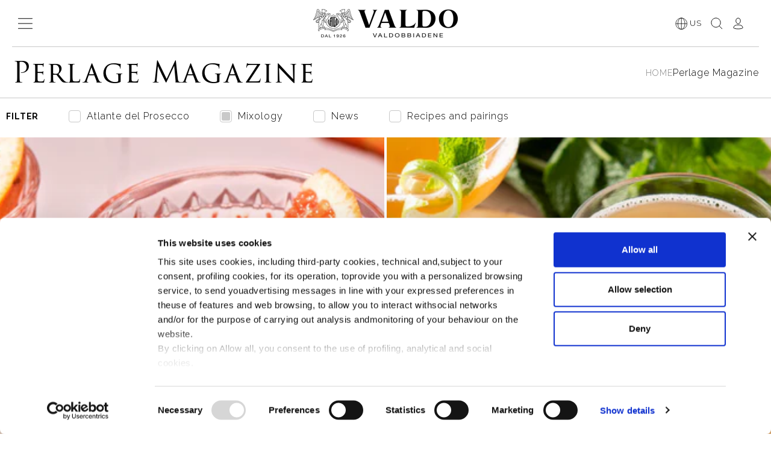

--- FILE ---
content_type: text/html; charset=utf-8
request_url: https://us.valdo.com/blogs/perlage-magazine/tagged/tag_mixology
body_size: 23775
content:





<!doctype html>
<html class="no-js" lang="en">
<head>
  <!-- Cookiebot Script ================================================== -->
<script id="Cookiebot" src=https://consent.cookiebot.com/uc.js data-cbid="76b5a8b3-0367-4352-aa6a-51c815bfb8e5" data-blockingmode="auto" type="text/javascript" data-culture="EN"></script>



  <!-- Basic page needs ================================================== -->
  <meta charset="utf-8">
  <meta http-equiv="X-UA-Compatible" content="IE=edge,chrome=1">

  

  
    <!-- FACEBOOK VERIFICATION -->
    <meta name="facebook-domain-verification" content="wcddk3fixtuev2751wn01rgrnh6w5r" />
  

  
    <link rel="shortcut icon" href="//us.valdo.com/cdn/shop/files/VALDO-FAV_32x32.png?v=1640185179" type="image/png" />
  

  <!-- Title and description ================================================== -->
  


  <title>
    Perlage Magazine | Valdo &ndash; Tagged &quot;TAG_Mixology&quot;
  </title>
  
    <meta name="description" content="Perlage Magazine is Valdo&#39;s blog dedicated to the world of Prosecco and Spumante. Lots of curiosities, recipes and tips.">
  



  <!-- Helpers ================================================== -->
  



  
    




<link rel="canonical" href="https://us.valdo.com/blogs/perlage-magazine/tagged/tag_mixology">

  
  



    
    <link rel="alternate" href="https://it.valdo.com/blogs/perlage-magazine/tagged/tag_cocktail" hreflang="it" />

    
    <link rel="alternate" href="https://de.valdo.com/blogs/perlage-magazine/tagged/tag_cocktails" hreflang="de" />

    
    <link rel="alternate" href="https://us.valdo.com/blogs/perlage-magazine/tagged/tag_mixology" hreflang="en-US" />

    
    <link rel="alternate" href="https://valdo.com/blogs/perlage-magazine/tagged/tag_mixology" hreflang="x-default" />


  <!-- /snippets/social-meta-tags.liquid -->




<meta property="og:site_name" content="Valdo US">
<meta property="og:url" content="https://us.valdo.com/blogs/perlage-magazine/tagged/tag_mixology">
<meta property="og:title" content="Perlage Magazine | Valdo">
<meta property="og:type" content="website">
<meta property="og:description" content="Perlage Magazine is Valdo&#39;s blog dedicated to the world of Prosecco and Spumante. Lots of curiosities, recipes and tips.">

<meta property="og:image" content="http://us.valdo.com/cdn/shop/files/logo_Valdo_1200x628_70ef0379-df3a-44b6-8785-bf1491b8a09a_1200x1200.png?v=1643122480">
<meta property="og:image:secure_url" content="https://us.valdo.com/cdn/shop/files/logo_Valdo_1200x628_70ef0379-df3a-44b6-8785-bf1491b8a09a_1200x1200.png?v=1643122480">


<meta name="twitter:card" content="summary_large_image">
<meta name="twitter:title" content="Perlage Magazine | Valdo">
<meta name="twitter:description" content="Perlage Magazine is Valdo&#39;s blog dedicated to the world of Prosecco and Spumante. Lots of curiosities, recipes and tips.">



  <meta name="viewport" content="width=device-width,initial-scale=1,shrink-to-fit=no">
  <meta name="theme-color" content="#000000">

  <!-- SALESMANAGO SCRIPTS -->
  <script type="text/javascript">
    window._smcustom = true;
  </script>
<!-- END SALESMANAGO SCRIPTS -->
  <!-- CSS ================================================== -->

  
<link type="text/css" href="//us.valdo.com/cdn/shop/t/9/assets/layout.theme.css?v=57980485352398145851748505033" rel="stylesheet">

  <!-- declararion -->
  <style>

    :root {
        /*================ Color variables ================*/
        --color-primary: hsl(0, 0%, 0%);

        --color-primary-50: hsl(0, 0%, 50%);
        --color-primary-100: hsl(0, 0%, 40%);
        --color-primary-200: hsl(0, 0%, 30%);
        --color-primary-300: hsl(0, 0%, 20%);
        --color-primary-400: hsl(0, 0%, 10%);
        --color-primary-500: hsl(0, 0%, 0%);
        --color-primary-600: hsl(0, 0%, -10%);
        --color-primary-700: hsl(0, 0%, -20%);
        --color-primary-800: hsl(0, 0%, -30%);
        --color-primary-900: hsl(0, 0%, -40%);

        --color-secondary: hsl(0, 0%, 100%);

        --color-secondary-50: hsl(0, 0%, 150%);
        --color-secondary-100: hsl(0, 0%, 140%);
        --color-secondary-200: hsl(0, 0%, 130%);
        --color-secondary-300: hsl(0, 0%, 120%);
        --color-secondary-400: hsl(0, 0%, 110%);
        --color-secondary-500: hsl(0, 0%, 100%);
        --color-secondary-600: hsl(0, 0%, 90%);
        --color-secondary-700: hsl(0, 0%, 80%);
        --color-secondary-800: hsl(0, 0%, 70%);
        --color-secondary-900: hsl(0, 0%, 60%);

        --color-tertiary: hsl(0, 0%, 79%);

        --color-tertiary-50: hsl(0, 0%, 129%);
        --color-tertiary-100: hsl(0, 0%, 119%);
        --color-tertiary-200: hsl(0, 0%, 109%);
        --color-tertiary-300: hsl(0, 0%, 99%);
        --color-tertiary-400: hsl(0, 0%, 89%);
        --color-tertiary-500: hsl(0, 0%, 79%);
        --color-tertiary-600: hsl(0, 0%, 69%);
        --color-tertiary-700: hsl(0, 0%, 59%);
        --color-tertiary-800: hsl(0, 0%, 49%);
        --color-tertiary-900: hsl(0, 0%, 39%);

        --color-sale: hsl(0, 62%, 53%);

        /*================ Color Backgrounds ================*/
        --color-body-bg: hsl(0, 0%, 100%);
        --color-body-gray: hsl(0, 0%, 96%);

        /*================ Color border ================*/
        --color-border-gray: hsl(0, 0%, 84%);
    }
</style>

  <style>
    /*
    @font-face {
  font-family: "Old Standard TT";
  font-weight: 400;
  font-style: normal;
  src: url("//us.valdo.com/cdn/fonts/old_standard_tt/oldstandardtt_n4.e4d0459aae47f231fcd882ba2c7aa365342610f8.woff2") format("woff2"),
       url("//us.valdo.com/cdn/fonts/old_standard_tt/oldstandardtt_n4.ad7f749dd2bf2630a6bd1c3e678430fa94129426.woff") format("woff");
}

    @font-face {
  font-family: Arapey;
  font-weight: 400;
  font-style: normal;
  src: url("//us.valdo.com/cdn/fonts/arapey/arapey_n4.f34340ab9c56baa7f8accf674e253407b725d12c.woff2") format("woff2"),
       url("//us.valdo.com/cdn/fonts/arapey/arapey_n4.003d1426f62522643e43e1d3072a2e7d1ab78130.woff") format("woff");
}


    
    

    
    

    

    
        @font-face {
  font-family: "Old Standard TT";
  font-weight: 700;
  font-style: normal;
  src: url("//us.valdo.com/cdn/fonts/old_standard_tt/oldstandardtt_n7.bd939a928e99ddb42aa4cbc790ac2ecdb81689f2.woff2") format("woff2"),
       url("//us.valdo.com/cdn/fonts/old_standard_tt/oldstandardtt_n7.c289b2e5d16615af2e3c7fa199da8482aaa9338b.woff") format("woff");
}

    

    :root {
        --font-primary: "Old Standard TT";
        --font-secondary: "Arapey";
    }
    */
</style>
  <style>

    :root {
        /*================ Icon url ================*/
        --icon-arrow-left: url("//us.valdo.com/cdn/shop/t/9/assets/icon-arrow-left.svg?v=122793682557277602731695112767");
        --icon-arrow-right: url("//us.valdo.com/cdn/shop/t/9/assets/icon-arrow-right.svg?v=88792634741686581891695112765");
        --icon-arrow-bottom: url("//us.valdo.com/cdn/shop/t/9/assets/icon-arrow-bottom.svg?v=33891230510236710551695112765");
        --icon-arrow-top: url("//us.valdo.com/cdn/shop/t/9/assets/icon-arrow-bottom.svg?v=33891230510236710551695112765");
        --icon-close: url("//us.valdo.com/cdn/shop/t/9/assets/icon-close.svg?v=160384263656244392701695112764");
        --icon-cart: url("//us.valdo.com/cdn/shop/t/9/assets/icon-cart.svg?v=35822726769064941121695112770");
        --icon-play: url("//us.valdo.com/cdn/shop/t/9/assets/icon-play.svg?v=91502826884016338771695112764");
        --icon-search: url("//us.valdo.com/cdn/shop/t/9/assets/icon-search.svg?v=60077400134988810351695112769");
        --icon-customer: url("//us.valdo.com/cdn/shop/t/9/assets/icon-customer.svg?v=169928393733366831261695112765");
        --icon-select: url("//us.valdo.com/cdn/shop/t/9/assets/icon-select.svg?v=128311612058043823521695112765");
        --icon-hamburger: url("//us.valdo.com/cdn/shop/t/9/assets/icon-hamburger.svg?v=118122584235325852221695112765");
        --icon-less: url("//us.valdo.com/cdn/shop/t/9/assets/icon-less.svg?v=4213714579361354531695112766");
        --icon-plus: url("//us.valdo.com/cdn/shop/t/9/assets/icon-plus.svg?v=178655012833993696671695112767");
        --icon-chevron: url("//us.valdo.com/cdn/shop/t/9/assets/icon-chevron.svg?v=33891230510236710551695112764");
        --icon-chevron-left: url("//us.valdo.com/cdn/shop/t/9/assets/icon-chevron-left.svg?v=163772385406031188801695112765");
        --icon-chevron-right: url("//us.valdo.com/cdn/shop/t/9/assets/icon-chevron-right.svg?v=158986354427762602431695112774");
        --icon-loader: url("//us.valdo.com/cdn/shop/t/9/assets/icon-loader.svg?v=150938229638527232841695112767");
        --icon-fb: url("//us.valdo.com/cdn/shop/t/9/assets/icon-fb.svg?v=160620684991707793601695112766");
        --icon-yt: url("//us.valdo.com/cdn/shop/t/9/assets/icon-yt.svg?v=63086950618082147381695112766");
        --icon-ig: url("//us.valdo.com/cdn/shop/t/9/assets/icon-ig.svg?v=183756423942517931481695112765");
        --icon-lock: url("//us.valdo.com/cdn/shop/t/9/assets/icon-lock.svg?v=69744264518664418831695112769");
        --password-page-background: url("//us.valdo.com/cdn/shop/t/9/assets/password-page-background.jpg?v=697");
        --icon-globe: url("//us.valdo.com/cdn/shop/t/9/assets/icon-globe.svg?v=10444755513481104711695112765");
        --icon-external-link: url("//us.valdo.com/cdn/shop/t/9/assets/icon-external-link.svg?v=143979703764585790681695112764");
        --icon-white-logo: url("//us.valdo.com/cdn/shop/t/9/assets/icon-white-logo.svg?v=31764765104315508551695112767");
    }

</style>
  <style>

    :root {

        /*================ Spacing ================*/
        --spacing-1: 0.5rem;
        --spacing-2: 1rem;
        --spacing-3: 1.5rem;
        --spacing-4: 2rem;
        --spacing-5: 2.5rem;
        --spacing-6: 3rem;
        --spacing-7: 3.5rem;
        --spacing-8: 4rem;


        /*================ screen ================*/
        --screen-xs: 375px;
        --screen-sm: 425px;
        --screen-md: 768px;
        --screen-lg: 1004px;
        --screen-xl: 1260px;
        --screen-xxl: 1420px;

    }
</style>


  <!-- Sections ================================================== -->
  <script>
    window.theme = window.theme || {};
    theme.strings = {
      zoomClose: "Close (Esc)",
      zoomPrev: "Previous (Left arrow key)",
      zoomNext: "Next (Right arrow key)",
      moneyFormat: "${{amount}}",
      addressError: "Error looking up that address",
      addressNoResults: "No results for that address",
      addressQueryLimit: "You have exceeded the Google API usage limit. Consider upgrading to a \u003ca href=\"https:\/\/developers.google.com\/maps\/premium\/usage-limits\"\u003ePremium Plan\u003c\/a\u003e.",
      authError: "There was a problem authenticating your Google Maps account.",
      cartEmpty: "Your cart is currently empty.",
      cartCookie: "Enable cookies to use the shopping cart",
      cartSavings: "You're saving [savings]",
      productSlideLabel: "Slide [slide_number] of [slide_max]."
    };
    theme.settings = {
      cartType: "drawer",
      gridType: null
    };
  </script>

  <script src="//us.valdo.com/cdn/shop/t/9/assets/jquery-2.2.3.min.js?v=144777198316597130701744793823" type="text/javascript"></script>

  <!-- JS =================================================== -->
  <script src="https://unpkg.com/micromodal/dist/micromodal.min.js" defer="defer"></script>

  <script src="//us.valdo.com/cdn/shop/t/9/assets/squeezebox.js?v=107819329988139572461744793829" defer="defer"></script>

  

  <script src="//us.valdo.com/cdn/shop/t/9/assets/lazysizes.min.js?v=162288269003819922891744793829" async="async"></script>

  
    <script src="//us.valdo.com/cdn/shop/t/9/assets/ajaxinate.min.js?v=88742045637645631521695112766" defer="defer"></script>
  

  
<script type="text/javascript" src="//us.valdo.com/cdn/shop/t/9/assets/defaultVendors@layout.theme.js?v=73803138564021332441744793820" defer="defer"></script><script type="text/javascript" src="//us.valdo.com/cdn/shop/t/9/assets/layout.theme.js?v=22565734964833041211749719872" defer="defer"></script><link rel="prefetch" href="//us.valdo.com/cdn/shop/t/9/assets/template.index.js?v=111603181540343972631695112765" as="script"><link rel="prefetch" href="//us.valdo.com/cdn/shop/t/9/assets/template.product.js?v=69011178166745219951744793830" as="script">

  

  <!-- Header hook for plugins ================================================== -->
  
  

  
    <script>window.performance && window.performance.mark && window.performance.mark('shopify.content_for_header.start');</script><meta id="shopify-digital-wallet" name="shopify-digital-wallet" content="/61003759834/digital_wallets/dialog">
<link rel="alternate" type="application/atom+xml" title="Feed" href="/blogs/perlage-magazine/tagged/tag_mixology.atom" />
<script async="async" src="/checkouts/internal/preloads.js?locale=en-US"></script>
<script id="shopify-features" type="application/json">{"accessToken":"cda5c8ce25e61f68fae01d3312478354","betas":["rich-media-storefront-analytics"],"domain":"us.valdo.com","predictiveSearch":true,"shopId":61003759834,"locale":"en"}</script>
<script>var Shopify = Shopify || {};
Shopify.shop = "valdo-us.myshopify.com";
Shopify.locale = "en";
Shopify.currency = {"active":"USD","rate":"1.0"};
Shopify.country = "US";
Shopify.theme = {"name":"PROD | Diana x Valdo US","id":153250758987,"schema_name":"Brooklyn","schema_version":"17.0.1","theme_store_id":null,"role":"main"};
Shopify.theme.handle = "null";
Shopify.theme.style = {"id":null,"handle":null};
Shopify.cdnHost = "us.valdo.com/cdn";
Shopify.routes = Shopify.routes || {};
Shopify.routes.root = "/";</script>
<script type="module">!function(o){(o.Shopify=o.Shopify||{}).modules=!0}(window);</script>
<script>!function(o){function n(){var o=[];function n(){o.push(Array.prototype.slice.apply(arguments))}return n.q=o,n}var t=o.Shopify=o.Shopify||{};t.loadFeatures=n(),t.autoloadFeatures=n()}(window);</script>
<script id="shop-js-analytics" type="application/json">{"pageType":"blog"}</script>
<script defer="defer" async type="module" src="//us.valdo.com/cdn/shopifycloud/shop-js/modules/v2/client.init-shop-cart-sync_BT-GjEfc.en.esm.js"></script>
<script defer="defer" async type="module" src="//us.valdo.com/cdn/shopifycloud/shop-js/modules/v2/chunk.common_D58fp_Oc.esm.js"></script>
<script defer="defer" async type="module" src="//us.valdo.com/cdn/shopifycloud/shop-js/modules/v2/chunk.modal_xMitdFEc.esm.js"></script>
<script type="module">
  await import("//us.valdo.com/cdn/shopifycloud/shop-js/modules/v2/client.init-shop-cart-sync_BT-GjEfc.en.esm.js");
await import("//us.valdo.com/cdn/shopifycloud/shop-js/modules/v2/chunk.common_D58fp_Oc.esm.js");
await import("//us.valdo.com/cdn/shopifycloud/shop-js/modules/v2/chunk.modal_xMitdFEc.esm.js");

  window.Shopify.SignInWithShop?.initShopCartSync?.({"fedCMEnabled":true,"windoidEnabled":true});

</script>
<script>(function() {
  var isLoaded = false;
  function asyncLoad() {
    if (isLoaded) return;
    isLoaded = true;
    var urls = ["\/\/social-login.oxiapps.com\/api\/init?vt=928355\u0026shop=valdo-us.myshopify.com","","https:\/\/sy.salesmanago.pl\/assets\/js\/smclient.js?shop=valdo-us.myshopify.com"];
    for (var i = 0; i < urls.length; i++) {
      var s = document.createElement('script');
      s.type = 'text/javascript';
      s.async = true;
      s.src = urls[i];
      var x = document.getElementsByTagName('script')[0];
      x.parentNode.insertBefore(s, x);
    }
  };
  if(window.attachEvent) {
    window.attachEvent('onload', asyncLoad);
  } else {
    window.addEventListener('load', asyncLoad, false);
  }
})();</script>
<script id="__st">var __st={"a":61003759834,"offset":3600,"reqid":"8514ed10-36b9-4831-9197-a5f39d2fb275-1769509298","pageurl":"us.valdo.com\/blogs\/perlage-magazine\/tagged\/tag_mixology","s":"blogs-83467370714","u":"cd402429082b","p":"blog","rtyp":"blog","rid":83467370714};</script>
<script>window.ShopifyPaypalV4VisibilityTracking = true;</script>
<script id="captcha-bootstrap">!function(){'use strict';const t='contact',e='account',n='new_comment',o=[[t,t],['blogs',n],['comments',n],[t,'customer']],c=[[e,'customer_login'],[e,'guest_login'],[e,'recover_customer_password'],[e,'create_customer']],r=t=>t.map((([t,e])=>`form[action*='/${t}']:not([data-nocaptcha='true']) input[name='form_type'][value='${e}']`)).join(','),a=t=>()=>t?[...document.querySelectorAll(t)].map((t=>t.form)):[];function s(){const t=[...o],e=r(t);return a(e)}const i='password',u='form_key',d=['recaptcha-v3-token','g-recaptcha-response','h-captcha-response',i],f=()=>{try{return window.sessionStorage}catch{return}},m='__shopify_v',_=t=>t.elements[u];function p(t,e,n=!1){try{const o=window.sessionStorage,c=JSON.parse(o.getItem(e)),{data:r}=function(t){const{data:e,action:n}=t;return t[m]||n?{data:e,action:n}:{data:t,action:n}}(c);for(const[e,n]of Object.entries(r))t.elements[e]&&(t.elements[e].value=n);n&&o.removeItem(e)}catch(o){console.error('form repopulation failed',{error:o})}}const l='form_type',E='cptcha';function T(t){t.dataset[E]=!0}const w=window,h=w.document,L='Shopify',v='ce_forms',y='captcha';let A=!1;((t,e)=>{const n=(g='f06e6c50-85a8-45c8-87d0-21a2b65856fe',I='https://cdn.shopify.com/shopifycloud/storefront-forms-hcaptcha/ce_storefront_forms_captcha_hcaptcha.v1.5.2.iife.js',D={infoText:'Protected by hCaptcha',privacyText:'Privacy',termsText:'Terms'},(t,e,n)=>{const o=w[L][v],c=o.bindForm;if(c)return c(t,g,e,D).then(n);var r;o.q.push([[t,g,e,D],n]),r=I,A||(h.body.append(Object.assign(h.createElement('script'),{id:'captcha-provider',async:!0,src:r})),A=!0)});var g,I,D;w[L]=w[L]||{},w[L][v]=w[L][v]||{},w[L][v].q=[],w[L][y]=w[L][y]||{},w[L][y].protect=function(t,e){n(t,void 0,e),T(t)},Object.freeze(w[L][y]),function(t,e,n,w,h,L){const[v,y,A,g]=function(t,e,n){const i=e?o:[],u=t?c:[],d=[...i,...u],f=r(d),m=r(i),_=r(d.filter((([t,e])=>n.includes(e))));return[a(f),a(m),a(_),s()]}(w,h,L),I=t=>{const e=t.target;return e instanceof HTMLFormElement?e:e&&e.form},D=t=>v().includes(t);t.addEventListener('submit',(t=>{const e=I(t);if(!e)return;const n=D(e)&&!e.dataset.hcaptchaBound&&!e.dataset.recaptchaBound,o=_(e),c=g().includes(e)&&(!o||!o.value);(n||c)&&t.preventDefault(),c&&!n&&(function(t){try{if(!f())return;!function(t){const e=f();if(!e)return;const n=_(t);if(!n)return;const o=n.value;o&&e.removeItem(o)}(t);const e=Array.from(Array(32),(()=>Math.random().toString(36)[2])).join('');!function(t,e){_(t)||t.append(Object.assign(document.createElement('input'),{type:'hidden',name:u})),t.elements[u].value=e}(t,e),function(t,e){const n=f();if(!n)return;const o=[...t.querySelectorAll(`input[type='${i}']`)].map((({name:t})=>t)),c=[...d,...o],r={};for(const[a,s]of new FormData(t).entries())c.includes(a)||(r[a]=s);n.setItem(e,JSON.stringify({[m]:1,action:t.action,data:r}))}(t,e)}catch(e){console.error('failed to persist form',e)}}(e),e.submit())}));const S=(t,e)=>{t&&!t.dataset[E]&&(n(t,e.some((e=>e===t))),T(t))};for(const o of['focusin','change'])t.addEventListener(o,(t=>{const e=I(t);D(e)&&S(e,y())}));const B=e.get('form_key'),M=e.get(l),P=B&&M;t.addEventListener('DOMContentLoaded',(()=>{const t=y();if(P)for(const e of t)e.elements[l].value===M&&p(e,B);[...new Set([...A(),...v().filter((t=>'true'===t.dataset.shopifyCaptcha))])].forEach((e=>S(e,t)))}))}(h,new URLSearchParams(w.location.search),n,t,e,['guest_login'])})(!0,!0)}();</script>
<script integrity="sha256-4kQ18oKyAcykRKYeNunJcIwy7WH5gtpwJnB7kiuLZ1E=" data-source-attribution="shopify.loadfeatures" defer="defer" src="//us.valdo.com/cdn/shopifycloud/storefront/assets/storefront/load_feature-a0a9edcb.js" crossorigin="anonymous"></script>
<script data-source-attribution="shopify.dynamic_checkout.dynamic.init">var Shopify=Shopify||{};Shopify.PaymentButton=Shopify.PaymentButton||{isStorefrontPortableWallets:!0,init:function(){window.Shopify.PaymentButton.init=function(){};var t=document.createElement("script");t.src="https://us.valdo.com/cdn/shopifycloud/portable-wallets/latest/portable-wallets.en.js",t.type="module",document.head.appendChild(t)}};
</script>
<script data-source-attribution="shopify.dynamic_checkout.buyer_consent">
  function portableWalletsHideBuyerConsent(e){var t=document.getElementById("shopify-buyer-consent"),n=document.getElementById("shopify-subscription-policy-button");t&&n&&(t.classList.add("hidden"),t.setAttribute("aria-hidden","true"),n.removeEventListener("click",e))}function portableWalletsShowBuyerConsent(e){var t=document.getElementById("shopify-buyer-consent"),n=document.getElementById("shopify-subscription-policy-button");t&&n&&(t.classList.remove("hidden"),t.removeAttribute("aria-hidden"),n.addEventListener("click",e))}window.Shopify?.PaymentButton&&(window.Shopify.PaymentButton.hideBuyerConsent=portableWalletsHideBuyerConsent,window.Shopify.PaymentButton.showBuyerConsent=portableWalletsShowBuyerConsent);
</script>
<script data-source-attribution="shopify.dynamic_checkout.cart.bootstrap">document.addEventListener("DOMContentLoaded",(function(){function t(){return document.querySelector("shopify-accelerated-checkout-cart, shopify-accelerated-checkout")}if(t())Shopify.PaymentButton.init();else{new MutationObserver((function(e,n){t()&&(Shopify.PaymentButton.init(),n.disconnect())})).observe(document.body,{childList:!0,subtree:!0})}}));
</script>

<script>window.performance && window.performance.mark && window.performance.mark('shopify.content_for_header.end');</script>


  <script src="//us.valdo.com/cdn/shop/t/9/assets/modernizr.min.js?v=133781588196947653521695112767" type="text/javascript"></script>

  



<script>

    window.dataLayer = window.dataLayer || [];
    dataLayer = [{
        'env': 'prod', // #1
        'user_id': null, // #2
        'gtm_cur_currency': 'USD', // #3
        'user_status':  'no_logged', // #4
        'site_section': '', // #5
        'site_area': '/blogs/perlage-magazine/tagged/tag_mixology', // #6
        'http_status_code': '', // #8
        'detected_device': navigator.userAgent, // #9
        'ab_test_version': '', //#10
        
        
        
        
        'cart_products': '0' // #15
    }]

</script>

<!-- Google Tag Manager -->
<script>(function(w,d,s,l,i){w[l]=w[l]||[];w[l].push({'gtm.start':
new Date().getTime(),event:'gtm.js'});var f=d.getElementsByTagName(s)[0],
j=d.createElement(s),dl=l!='dataLayer'?'&l='+l:'';j.async=true;j.src=
'https://www.googletagmanager.com/gtm.js?id='+i+dl;f.parentNode.insertBefore(j,f);
})(window,document,'script','dataLayer','GTM-MJ7Q3J9');</script>
<!-- End Google Tag Manager -->






  <script type="text/javascript">
  (function(d,w,s,u,y,z) { y=d.createElement(s); z=d.getElementsByTagName(s)[0]; y.src=u; y.type="text/javascript"; y.async=1; z.parentNode.insertBefore(y,z);})(document,window,"script","https://assets.livestory.io/dist/livestory-valdo.min.js");
  </script>

 
  

  

  

  <script src="//us.valdo.com/cdn/shop/t/9/assets/redirectify.js?v=63620255209246093741695112764"></script>
<script>
    // Do nothing if customizer;
    if(window.Shopify && !window.Shopify.designMode) {
        var redictifyVar = window.dAgency.Redirectify({
            domain: 'valdo.com',
            debug: false,
            auto: false,
            instances: {
                'main': 'https://valdo.com',
                'de': 'https://de.valdo.com',
                'it': 'https://it.valdo.com',
                'us': 'https://us.valdo.com'
            },
            countries: {
                IT: 'it',
                DE: 'de',
                US: 'us',
                CA: 'us'
            },
            cookie: {
                name: 'REDIRECTIFY',
                expiration: 365,
            },
            switchers: '.redirectify-link'
        });

        function showCountrySuggestionBar() {
            if(this.responseText) {
                var data = JSON.parse(this.responseText);
                var userGeoLocation = redictifyVar.getInstanceByCountry(data.country_code);

                var countryNameuserGeoLocation = data.country_name;
                switch(countryNameuserGeoLocation) {
                    case 'Italy':
                        countryNameuserGeoLocation = 'Italia'
                        break;
                    case 'Germany':
                        countryNameuserGeoLocation = 'Deutschland'
                        break;
                    }

                if (current_instance != userGeoLocation) {
                    $('.country-suggestion-bar').show();

                    //Show only the correct translation
                    var possibleTranslations = $('.country-suggestion-bar-content');
                    possibleTranslations.each(function() {
                        if ($(this).hasClass('country-suggestion-bar_it') && userGeoLocation == 'it') {
                            $(this).addClass('correct-translation');
                            return false;
                        } else if ($(this).hasClass('country-suggestion-bar_de') && userGeoLocation == 'de') {
                            $(this).addClass('correct-translation');
                            return false;
                        } else if ($(this).hasClass('country-suggestion-bar_eng') && userGeoLocation != 'it' && userGeoLocation != 'de') {
                            $(this).addClass('correct-translation');
                            return false;
                        }
                    });

                    $('.country-suggestion-bar_body').each(function() {
                        $(this).text($(this).text().replace('###COUNTRY###', countryNameuserGeoLocation));
                    });

                    $('.country-suggestion-bar-confirm').attr('data-href', redictifyVar.getInstanceUrl(userGeoLocation));

                    $('.country-suggestion-bar-refuse').on('click', function() {
                        $('.country-suggestion-bar').hide();

                        redictifyVar.setCookie('REDIRECTIFY', current_instance, { expires: 365, path: '/', domain: 'valdo.com'});
                    });
                }
            }
        }

        var currentDomain = window.location.protocol + '//' + window.location.hostname;
        var current_instance = redictifyVar.getInstanceByUrl(currentDomain);

        if (current_instance != redictifyVar.getCookie('REDIRECTIFY')) {
            redictifyVar.geolocalize(showCountrySuggestionBar);
        }

        //Redirect and set cookie
        $(document).on( 'click', '.country-selector_countries .redirect-country-url, .country-suggestion-bar-confirm', function() {
            redictifyVar.setCookie('REDIRECTIFY', redictifyVar.getInstanceByUrl($(this).data('href')), { expires: 365, path: '/', domain: 'valdo.com'});
            window.location.href = $(this).data('href');
        });
    }

</script>

  
<link href="https://monorail-edge.shopifysvc.com" rel="dns-prefetch">
<script>(function(){if ("sendBeacon" in navigator && "performance" in window) {try {var session_token_from_headers = performance.getEntriesByType('navigation')[0].serverTiming.find(x => x.name == '_s').description;} catch {var session_token_from_headers = undefined;}var session_cookie_matches = document.cookie.match(/_shopify_s=([^;]*)/);var session_token_from_cookie = session_cookie_matches && session_cookie_matches.length === 2 ? session_cookie_matches[1] : "";var session_token = session_token_from_headers || session_token_from_cookie || "";function handle_abandonment_event(e) {var entries = performance.getEntries().filter(function(entry) {return /monorail-edge.shopifysvc.com/.test(entry.name);});if (!window.abandonment_tracked && entries.length === 0) {window.abandonment_tracked = true;var currentMs = Date.now();var navigation_start = performance.timing.navigationStart;var payload = {shop_id: 61003759834,url: window.location.href,navigation_start,duration: currentMs - navigation_start,session_token,page_type: "blog"};window.navigator.sendBeacon("https://monorail-edge.shopifysvc.com/v1/produce", JSON.stringify({schema_id: "online_store_buyer_site_abandonment/1.1",payload: payload,metadata: {event_created_at_ms: currentMs,event_sent_at_ms: currentMs}}));}}window.addEventListener('pagehide', handle_abandonment_event);}}());</script>
<script id="web-pixels-manager-setup">(function e(e,d,r,n,o){if(void 0===o&&(o={}),!Boolean(null===(a=null===(i=window.Shopify)||void 0===i?void 0:i.analytics)||void 0===a?void 0:a.replayQueue)){var i,a;window.Shopify=window.Shopify||{};var t=window.Shopify;t.analytics=t.analytics||{};var s=t.analytics;s.replayQueue=[],s.publish=function(e,d,r){return s.replayQueue.push([e,d,r]),!0};try{self.performance.mark("wpm:start")}catch(e){}var l=function(){var e={modern:/Edge?\/(1{2}[4-9]|1[2-9]\d|[2-9]\d{2}|\d{4,})\.\d+(\.\d+|)|Firefox\/(1{2}[4-9]|1[2-9]\d|[2-9]\d{2}|\d{4,})\.\d+(\.\d+|)|Chrom(ium|e)\/(9{2}|\d{3,})\.\d+(\.\d+|)|(Maci|X1{2}).+ Version\/(15\.\d+|(1[6-9]|[2-9]\d|\d{3,})\.\d+)([,.]\d+|)( \(\w+\)|)( Mobile\/\w+|) Safari\/|Chrome.+OPR\/(9{2}|\d{3,})\.\d+\.\d+|(CPU[ +]OS|iPhone[ +]OS|CPU[ +]iPhone|CPU IPhone OS|CPU iPad OS)[ +]+(15[._]\d+|(1[6-9]|[2-9]\d|\d{3,})[._]\d+)([._]\d+|)|Android:?[ /-](13[3-9]|1[4-9]\d|[2-9]\d{2}|\d{4,})(\.\d+|)(\.\d+|)|Android.+Firefox\/(13[5-9]|1[4-9]\d|[2-9]\d{2}|\d{4,})\.\d+(\.\d+|)|Android.+Chrom(ium|e)\/(13[3-9]|1[4-9]\d|[2-9]\d{2}|\d{4,})\.\d+(\.\d+|)|SamsungBrowser\/([2-9]\d|\d{3,})\.\d+/,legacy:/Edge?\/(1[6-9]|[2-9]\d|\d{3,})\.\d+(\.\d+|)|Firefox\/(5[4-9]|[6-9]\d|\d{3,})\.\d+(\.\d+|)|Chrom(ium|e)\/(5[1-9]|[6-9]\d|\d{3,})\.\d+(\.\d+|)([\d.]+$|.*Safari\/(?![\d.]+ Edge\/[\d.]+$))|(Maci|X1{2}).+ Version\/(10\.\d+|(1[1-9]|[2-9]\d|\d{3,})\.\d+)([,.]\d+|)( \(\w+\)|)( Mobile\/\w+|) Safari\/|Chrome.+OPR\/(3[89]|[4-9]\d|\d{3,})\.\d+\.\d+|(CPU[ +]OS|iPhone[ +]OS|CPU[ +]iPhone|CPU IPhone OS|CPU iPad OS)[ +]+(10[._]\d+|(1[1-9]|[2-9]\d|\d{3,})[._]\d+)([._]\d+|)|Android:?[ /-](13[3-9]|1[4-9]\d|[2-9]\d{2}|\d{4,})(\.\d+|)(\.\d+|)|Mobile Safari.+OPR\/([89]\d|\d{3,})\.\d+\.\d+|Android.+Firefox\/(13[5-9]|1[4-9]\d|[2-9]\d{2}|\d{4,})\.\d+(\.\d+|)|Android.+Chrom(ium|e)\/(13[3-9]|1[4-9]\d|[2-9]\d{2}|\d{4,})\.\d+(\.\d+|)|Android.+(UC? ?Browser|UCWEB|U3)[ /]?(15\.([5-9]|\d{2,})|(1[6-9]|[2-9]\d|\d{3,})\.\d+)\.\d+|SamsungBrowser\/(5\.\d+|([6-9]|\d{2,})\.\d+)|Android.+MQ{2}Browser\/(14(\.(9|\d{2,})|)|(1[5-9]|[2-9]\d|\d{3,})(\.\d+|))(\.\d+|)|K[Aa][Ii]OS\/(3\.\d+|([4-9]|\d{2,})\.\d+)(\.\d+|)/},d=e.modern,r=e.legacy,n=navigator.userAgent;return n.match(d)?"modern":n.match(r)?"legacy":"unknown"}(),u="modern"===l?"modern":"legacy",c=(null!=n?n:{modern:"",legacy:""})[u],f=function(e){return[e.baseUrl,"/wpm","/b",e.hashVersion,"modern"===e.buildTarget?"m":"l",".js"].join("")}({baseUrl:d,hashVersion:r,buildTarget:u}),m=function(e){var d=e.version,r=e.bundleTarget,n=e.surface,o=e.pageUrl,i=e.monorailEndpoint;return{emit:function(e){var a=e.status,t=e.errorMsg,s=(new Date).getTime(),l=JSON.stringify({metadata:{event_sent_at_ms:s},events:[{schema_id:"web_pixels_manager_load/3.1",payload:{version:d,bundle_target:r,page_url:o,status:a,surface:n,error_msg:t},metadata:{event_created_at_ms:s}}]});if(!i)return console&&console.warn&&console.warn("[Web Pixels Manager] No Monorail endpoint provided, skipping logging."),!1;try{return self.navigator.sendBeacon.bind(self.navigator)(i,l)}catch(e){}var u=new XMLHttpRequest;try{return u.open("POST",i,!0),u.setRequestHeader("Content-Type","text/plain"),u.send(l),!0}catch(e){return console&&console.warn&&console.warn("[Web Pixels Manager] Got an unhandled error while logging to Monorail."),!1}}}}({version:r,bundleTarget:l,surface:e.surface,pageUrl:self.location.href,monorailEndpoint:e.monorailEndpoint});try{o.browserTarget=l,function(e){var d=e.src,r=e.async,n=void 0===r||r,o=e.onload,i=e.onerror,a=e.sri,t=e.scriptDataAttributes,s=void 0===t?{}:t,l=document.createElement("script"),u=document.querySelector("head"),c=document.querySelector("body");if(l.async=n,l.src=d,a&&(l.integrity=a,l.crossOrigin="anonymous"),s)for(var f in s)if(Object.prototype.hasOwnProperty.call(s,f))try{l.dataset[f]=s[f]}catch(e){}if(o&&l.addEventListener("load",o),i&&l.addEventListener("error",i),u)u.appendChild(l);else{if(!c)throw new Error("Did not find a head or body element to append the script");c.appendChild(l)}}({src:f,async:!0,onload:function(){if(!function(){var e,d;return Boolean(null===(d=null===(e=window.Shopify)||void 0===e?void 0:e.analytics)||void 0===d?void 0:d.initialized)}()){var d=window.webPixelsManager.init(e)||void 0;if(d){var r=window.Shopify.analytics;r.replayQueue.forEach((function(e){var r=e[0],n=e[1],o=e[2];d.publishCustomEvent(r,n,o)})),r.replayQueue=[],r.publish=d.publishCustomEvent,r.visitor=d.visitor,r.initialized=!0}}},onerror:function(){return m.emit({status:"failed",errorMsg:"".concat(f," has failed to load")})},sri:function(e){var d=/^sha384-[A-Za-z0-9+/=]+$/;return"string"==typeof e&&d.test(e)}(c)?c:"",scriptDataAttributes:o}),m.emit({status:"loading"})}catch(e){m.emit({status:"failed",errorMsg:(null==e?void 0:e.message)||"Unknown error"})}}})({shopId: 61003759834,storefrontBaseUrl: "https://us.valdo.com",extensionsBaseUrl: "https://extensions.shopifycdn.com/cdn/shopifycloud/web-pixels-manager",monorailEndpoint: "https://monorail-edge.shopifysvc.com/unstable/produce_batch",surface: "storefront-renderer",enabledBetaFlags: ["2dca8a86"],webPixelsConfigList: [{"id":"172720459","eventPayloadVersion":"v1","runtimeContext":"LAX","scriptVersion":"1","type":"CUSTOM","privacyPurposes":["ANALYTICS"],"name":"Google Analytics tag (migrated)"},{"id":"shopify-app-pixel","configuration":"{}","eventPayloadVersion":"v1","runtimeContext":"STRICT","scriptVersion":"0450","apiClientId":"shopify-pixel","type":"APP","privacyPurposes":["ANALYTICS","MARKETING"]},{"id":"shopify-custom-pixel","eventPayloadVersion":"v1","runtimeContext":"LAX","scriptVersion":"0450","apiClientId":"shopify-pixel","type":"CUSTOM","privacyPurposes":["ANALYTICS","MARKETING"]}],isMerchantRequest: false,initData: {"shop":{"name":"Valdo US","paymentSettings":{"currencyCode":"USD"},"myshopifyDomain":"valdo-us.myshopify.com","countryCode":"IT","storefrontUrl":"https:\/\/us.valdo.com"},"customer":null,"cart":null,"checkout":null,"productVariants":[],"purchasingCompany":null},},"https://us.valdo.com/cdn","fcfee988w5aeb613cpc8e4bc33m6693e112",{"modern":"","legacy":""},{"shopId":"61003759834","storefrontBaseUrl":"https:\/\/us.valdo.com","extensionBaseUrl":"https:\/\/extensions.shopifycdn.com\/cdn\/shopifycloud\/web-pixels-manager","surface":"storefront-renderer","enabledBetaFlags":"[\"2dca8a86\"]","isMerchantRequest":"false","hashVersion":"fcfee988w5aeb613cpc8e4bc33m6693e112","publish":"custom","events":"[[\"page_viewed\",{}]]"});</script><script>
  window.ShopifyAnalytics = window.ShopifyAnalytics || {};
  window.ShopifyAnalytics.meta = window.ShopifyAnalytics.meta || {};
  window.ShopifyAnalytics.meta.currency = 'USD';
  var meta = {"page":{"pageType":"blog","resourceType":"blog","resourceId":83467370714,"requestId":"8514ed10-36b9-4831-9197-a5f39d2fb275-1769509298"}};
  for (var attr in meta) {
    window.ShopifyAnalytics.meta[attr] = meta[attr];
  }
</script>
<script class="analytics">
  (function () {
    var customDocumentWrite = function(content) {
      var jquery = null;

      if (window.jQuery) {
        jquery = window.jQuery;
      } else if (window.Checkout && window.Checkout.$) {
        jquery = window.Checkout.$;
      }

      if (jquery) {
        jquery('body').append(content);
      }
    };

    var hasLoggedConversion = function(token) {
      if (token) {
        return document.cookie.indexOf('loggedConversion=' + token) !== -1;
      }
      return false;
    }

    var setCookieIfConversion = function(token) {
      if (token) {
        var twoMonthsFromNow = new Date(Date.now());
        twoMonthsFromNow.setMonth(twoMonthsFromNow.getMonth() + 2);

        document.cookie = 'loggedConversion=' + token + '; expires=' + twoMonthsFromNow;
      }
    }

    var trekkie = window.ShopifyAnalytics.lib = window.trekkie = window.trekkie || [];
    if (trekkie.integrations) {
      return;
    }
    trekkie.methods = [
      'identify',
      'page',
      'ready',
      'track',
      'trackForm',
      'trackLink'
    ];
    trekkie.factory = function(method) {
      return function() {
        var args = Array.prototype.slice.call(arguments);
        args.unshift(method);
        trekkie.push(args);
        return trekkie;
      };
    };
    for (var i = 0; i < trekkie.methods.length; i++) {
      var key = trekkie.methods[i];
      trekkie[key] = trekkie.factory(key);
    }
    trekkie.load = function(config) {
      trekkie.config = config || {};
      trekkie.config.initialDocumentCookie = document.cookie;
      var first = document.getElementsByTagName('script')[0];
      var script = document.createElement('script');
      script.type = 'text/javascript';
      script.onerror = function(e) {
        var scriptFallback = document.createElement('script');
        scriptFallback.type = 'text/javascript';
        scriptFallback.onerror = function(error) {
                var Monorail = {
      produce: function produce(monorailDomain, schemaId, payload) {
        var currentMs = new Date().getTime();
        var event = {
          schema_id: schemaId,
          payload: payload,
          metadata: {
            event_created_at_ms: currentMs,
            event_sent_at_ms: currentMs
          }
        };
        return Monorail.sendRequest("https://" + monorailDomain + "/v1/produce", JSON.stringify(event));
      },
      sendRequest: function sendRequest(endpointUrl, payload) {
        // Try the sendBeacon API
        if (window && window.navigator && typeof window.navigator.sendBeacon === 'function' && typeof window.Blob === 'function' && !Monorail.isIos12()) {
          var blobData = new window.Blob([payload], {
            type: 'text/plain'
          });

          if (window.navigator.sendBeacon(endpointUrl, blobData)) {
            return true;
          } // sendBeacon was not successful

        } // XHR beacon

        var xhr = new XMLHttpRequest();

        try {
          xhr.open('POST', endpointUrl);
          xhr.setRequestHeader('Content-Type', 'text/plain');
          xhr.send(payload);
        } catch (e) {
          console.log(e);
        }

        return false;
      },
      isIos12: function isIos12() {
        return window.navigator.userAgent.lastIndexOf('iPhone; CPU iPhone OS 12_') !== -1 || window.navigator.userAgent.lastIndexOf('iPad; CPU OS 12_') !== -1;
      }
    };
    Monorail.produce('monorail-edge.shopifysvc.com',
      'trekkie_storefront_load_errors/1.1',
      {shop_id: 61003759834,
      theme_id: 153250758987,
      app_name: "storefront",
      context_url: window.location.href,
      source_url: "//us.valdo.com/cdn/s/trekkie.storefront.a804e9514e4efded663580eddd6991fcc12b5451.min.js"});

        };
        scriptFallback.async = true;
        scriptFallback.src = '//us.valdo.com/cdn/s/trekkie.storefront.a804e9514e4efded663580eddd6991fcc12b5451.min.js';
        first.parentNode.insertBefore(scriptFallback, first);
      };
      script.async = true;
      script.src = '//us.valdo.com/cdn/s/trekkie.storefront.a804e9514e4efded663580eddd6991fcc12b5451.min.js';
      first.parentNode.insertBefore(script, first);
    };
    trekkie.load(
      {"Trekkie":{"appName":"storefront","development":false,"defaultAttributes":{"shopId":61003759834,"isMerchantRequest":null,"themeId":153250758987,"themeCityHash":"16832967210643615895","contentLanguage":"en","currency":"USD","eventMetadataId":"a40e12e9-b81a-413e-a00a-dff65b708471"},"isServerSideCookieWritingEnabled":true,"monorailRegion":"shop_domain","enabledBetaFlags":["65f19447"]},"Session Attribution":{},"S2S":{"facebookCapiEnabled":true,"source":"trekkie-storefront-renderer","apiClientId":580111}}
    );

    var loaded = false;
    trekkie.ready(function() {
      if (loaded) return;
      loaded = true;

      window.ShopifyAnalytics.lib = window.trekkie;

      var originalDocumentWrite = document.write;
      document.write = customDocumentWrite;
      try { window.ShopifyAnalytics.merchantGoogleAnalytics.call(this); } catch(error) {};
      document.write = originalDocumentWrite;

      window.ShopifyAnalytics.lib.page(null,{"pageType":"blog","resourceType":"blog","resourceId":83467370714,"requestId":"8514ed10-36b9-4831-9197-a5f39d2fb275-1769509298","shopifyEmitted":true});

      var match = window.location.pathname.match(/checkouts\/(.+)\/(thank_you|post_purchase)/)
      var token = match? match[1]: undefined;
      if (!hasLoggedConversion(token)) {
        setCookieIfConversion(token);
        
      }
    });


        var eventsListenerScript = document.createElement('script');
        eventsListenerScript.async = true;
        eventsListenerScript.src = "//us.valdo.com/cdn/shopifycloud/storefront/assets/shop_events_listener-3da45d37.js";
        document.getElementsByTagName('head')[0].appendChild(eventsListenerScript);

})();</script>
  <script>
  if (!window.ga || (window.ga && typeof window.ga !== 'function')) {
    window.ga = function ga() {
      (window.ga.q = window.ga.q || []).push(arguments);
      if (window.Shopify && window.Shopify.analytics && typeof window.Shopify.analytics.publish === 'function') {
        window.Shopify.analytics.publish("ga_stub_called", {}, {sendTo: "google_osp_migration"});
      }
      console.error("Shopify's Google Analytics stub called with:", Array.from(arguments), "\nSee https://help.shopify.com/manual/promoting-marketing/pixels/pixel-migration#google for more information.");
    };
    if (window.Shopify && window.Shopify.analytics && typeof window.Shopify.analytics.publish === 'function') {
      window.Shopify.analytics.publish("ga_stub_initialized", {}, {sendTo: "google_osp_migration"});
    }
  }
</script>
<script
  defer
  src="https://us.valdo.com/cdn/shopifycloud/perf-kit/shopify-perf-kit-3.0.4.min.js"
  data-application="storefront-renderer"
  data-shop-id="61003759834"
  data-render-region="gcp-us-east1"
  data-page-type="blog"
  data-theme-instance-id="153250758987"
  data-theme-name="Brooklyn"
  data-theme-version="17.0.1"
  data-monorail-region="shop_domain"
  data-resource-timing-sampling-rate="10"
  data-shs="true"
  data-shs-beacon="true"
  data-shs-export-with-fetch="true"
  data-shs-logs-sample-rate="1"
  data-shs-beacon-endpoint="https://us.valdo.com/api/collect"
></script>
</head>



<body  id="perlage-magazine-valdo" class="template-blog valdo__valdo-us">
  
    <!-- Google Tag Manager (noscript) -->
      <noscript><iframe src="https://www.googletagmanager.com/ns.html?id=GTM-MJ7Q3J9" height="0" width="0" style="display:none;visibility:hidden"></iframe></noscript>
    <!-- End Google Tag Manager (noscript) -->
    </noscript>
  
  <div class="strip-header-wrapper" id="shopify-section-header-wrapper">
    <div id="shopify-section-announcement-bar" class="shopify-section">


</div>
    <div id="shopify-section-header" class="shopify-section">




<div class="strip-header-wrapper" id="header" data-section-id="header" data-section-type="header-section" data-template="blog">
  <div class="header-container container--fluid drawer__header-container" data-header-wrapper>

      <header class="site-header row row--auto" role="banner">
        <div class="navbar-header navbar-header-mobile-menu">
          <div class="site-nav--open site-nav--mobile">
            <button type="button"
              class="icon-fallback-text site-nav__link close-site-nav-menu"
              aria-controls="NavDrawer">
              
<svg width="23px" height="17px" viewBox="0 0 23 17" version="1.1" xmlns="http://www.w3.org/2000/svg" xmlns:xlink="http://www.w3.org/1999/xlink">
    <g id="HP" stroke="none" stroke-width="1" fill="none" fill-rule="evenodd" stroke-linecap="round" stroke-linejoin="round">
        <g id="mobile---HP" transform="translate(-24.000000, -21.000000)" stroke="#000000">
            <line id="burger1" x1="46.5" y1="21.5" x2="24.5" y2="21.5"></line>
            <line id="burger2" x1="46.5" y1="29.5" x2="24.5" y2="29.5"></line>
            <line id="burger3" x1="46.5" y1="37.5" x2="24.5" y2="37.5"></line>
        </g>
    </g>
</svg>
              <span class="fallback-text">
              Site navigation
              </span>
            </button>
          </div>
        </div>

        <div class="navbar-header navbar-header-left">

          <div id="Logo" class="logo">
            
            
              <div class="h1 site-header__logo" itemscope itemtype="http://schema.org/Organization">
            

              <a href="/" itemprop="url" class="site-header__logo-link">
                
                  <img class="site-header__logo-image"
                    src="//us.valdo.com/cdn/shop/files/VALDO_480x_b0147365-092f-48c9-b72a-fe1aa1974941_480x.png?v=1640185158"
                    srcset="//us.valdo.com/cdn/shop/files/VALDO_480x_b0147365-092f-48c9-b72a-fe1aa1974941_480x.png?v=1640185158 1x, //us.valdo.com/cdn/shop/files/VALDO_480x_b0147365-092f-48c9-b72a-fe1aa1974941_560x.png?v=1640185158 2x"
                    alt="Valdo US" itemprop="logo">
                
              </a>
            
              </div>
            
          </div>

        </div><!-- /navbar-header-left -->

        <div class="navbar-header navbar-header-middle">
           <nav class="navbar" role="navigation">
              
              <!-- begin site-nav -->
              <ul class="site-nav" id="AccessibleNav">
                

                  


  <li class="site-nav__item">
    <a
      href="/collections/all"
      class="site-nav__link"
      data-meganav-type="child"
      
      data-dataLayer="menu-push" data-mid="our-wines"
    >
        OUR WINES
    </a>
  </li>
  



                

                  

  
  <li
    class="site-nav__item site-nav--has-dropdown "
    aria-haspopup="true"
    data-meganav-type="parent">
    <a
      href="/pages/our-winery"
      class="site-nav__link"
      data-meganav-type="parent"
      aria-controls="MenuParent-2"
      aria-expanded="false"
      
      data-dataLayer="menu-push" data-mid="our-cellars"
    >
        Our Cellars
    </a>

    <div id="MenuParent-2"
      class="site-nav__dropdown "
      data-meganav-dropdown
    >
      <div class="site-nav__dropdown__menu">

        
          
            <ul class="category ">
          
          
          
            <li
              class="site-nav__item site-nav--has-dropdown site-nav--has-dropdown-grandchild "
              aria-haspopup="true">
              <a href="/pages/history-of-the-winery"
                class="site-nav__dropdown-link body-normal"
                aria-controls="MenuChildren-2-"
                data-meganav-type="parent"
                
                tabindex="-1">
                  Our History
              </a>
            </li>
            
          

          
        
          
          
          
            <li
              class="site-nav__item site-nav--has-dropdown site-nav--has-dropdown-grandchild "
              aria-haspopup="true">
              <a href="/pages/sustainability"
                class="site-nav__dropdown-link body-normal"
                aria-controls="MenuChildren-2-"
                data-meganav-type="parent"
                
                tabindex="-1">
                  Sustainability
              </a>
            </li>
            
          

          
        
          
          
          
            <li
              class="site-nav__item site-nav--has-dropdown site-nav--has-dropdown-grandchild "
              aria-haspopup="true">
              <a href="/pages/awards"
                class="site-nav__dropdown-link body-normal"
                aria-controls="MenuChildren-2-"
                data-meganav-type="parent"
                
                tabindex="-1">
                  Awards
              </a>
            </li>
            
          

          
              </ul>
          
        


        <ul class="banner-menu">
          
          
          
            
              
            
          
            
              
            
          
            
              
                
                
                <li class="hero">
                  <a href="/pages/history-of-the-winery" class="site-nav__dropdown-link" data-href="/pages/history-of-the-winery">
                    <figure class="hero-image--wrapper">
                      <img class="hero-image" src="//us.valdo.com/cdn/shop/files/banner-menuI-storia_300x.jpg?v=1640185118">
                    </figure>
                  </a>
                  <div class="hero__meta-wrap">
                    <span class="link-lable" data-link-proxy="/pages/history-of-the-winery">
                      Our History
                    </span>
                  </div>
                </li>

              
            
          
            
              
                
                
                <li class="hero">
                  <a href="/pages/sustainability" class="site-nav__dropdown-link" data-href="/pages/sustainability">
                    <figure class="hero-image--wrapper">
                      <img class="hero-image" src="//us.valdo.com/cdn/shop/files/banner-menu-sostenibilitaI_300x.jpg?v=1640185118">
                    </figure>
                  </a>
                  <div class="hero__meta-wrap">
                    <span class="link-lable" data-link-proxy="/pages/sustainability">
                      Sustainability
                    </span>
                  </div>
                </li>

              
            
          
            
              
            
          
            
              
            
          

        </ul>
      </div><!-- /site-nav__dropdown__menu -->
  </li>
  



                

                  

  
  <li
    class="site-nav__item site-nav--has-dropdown "
    aria-haspopup="true"
    data-meganav-type="parent">
    <a
      href="/pages/prosecco-history-and-facts"
      class="site-nav__link"
      data-meganav-type="parent"
      aria-controls="MenuParent-3"
      aria-expanded="false"
      
      data-dataLayer="menu-push" data-mid="the-prosecco"
    >
        The Prosecco
    </a>

    <div id="MenuParent-3"
      class="site-nav__dropdown "
      data-meganav-dropdown
    >
      <div class="site-nav__dropdown__menu">

        
          
            <ul class="category ">
          
          
          
            <li
              class="site-nav__item site-nav--has-dropdown site-nav--has-dropdown-grandchild "
              aria-haspopup="true">
              <a href="/pages/prosecco-history-and-facts"
                class="site-nav__dropdown-link body-normal"
                aria-controls="MenuChildren-3-"
                data-meganav-type="parent"
                
                tabindex="-1">
                  History
              </a>
            </li>
            
          

          
        
          
          
          
            <li
              class="site-nav__item site-nav--has-dropdown site-nav--has-dropdown-grandchild "
              aria-haspopup="true">
              <a href="/blogs/perlage-magazine/how-prosecco-is-made"
                class="site-nav__dropdown-link body-normal"
                aria-controls="MenuChildren-3-"
                data-meganav-type="parent"
                
                tabindex="-1">
                  How it is made
              </a>
            </li>
            
          

          
        
          
          
          
            <li
              class="site-nav__item site-nav--has-dropdown site-nav--has-dropdown-grandchild "
              aria-haspopup="true">
              <a href="/blogs/perlage-magazine/how-to-serve-prosecco"
                class="site-nav__dropdown-link body-normal"
                aria-controls="MenuChildren-3-"
                data-meganav-type="parent"
                
                tabindex="-1">
                  How to serve
              </a>
            </li>
            
          

          
              </ul>
          
        


        <ul class="banner-menu">
          
          
          
            
              
            
          
            
              
            
          
            
              
            
          
            
              
            
          
            
              
            
          
            
              
            
          

        </ul>
      </div><!-- /site-nav__dropdown__menu -->
  </li>
  



                

                  


  <li class="site-nav__item">
    <a
      href="/pages/casa-valdo"
      class="site-nav__link"
      data-meganav-type="child"
      
      data-dataLayer="menu-push" data-mid="hospitality"
    >
        HOSPITALITY
    </a>
  </li>
  



                

                  

  
  <li
    class="site-nav__item site-nav--has-dropdown site-nav--active"
    aria-haspopup="true"
    data-meganav-type="parent">
    <a
      href="/blogs/perlage-magazine"
      class="site-nav__link"
      data-meganav-type="parent"
      aria-controls="MenuParent-5"
      aria-expanded="false"
      aria-current="page"
      data-dataLayer="menu-push" data-mid="blog"
    >
        BLOG
    </a>

    <div id="MenuParent-5"
      class="site-nav__dropdown "
      data-meganav-dropdown
    >
      <div class="site-nav__dropdown__menu">

        
          
            <ul class="category ">
          
          
          
            <li
              class="site-nav__item site-nav--has-dropdown site-nav--has-dropdown-grandchild "
              aria-haspopup="true">
              <a href="https://valdo-us.myshopify.com/blogs/perlage-magazine/tagged/tag_atlante-del-prosecco"
                class="site-nav__dropdown-link body-normal"
                aria-controls="MenuChildren-5-"
                data-meganav-type="parent"
                
                tabindex="-1">
                  Atlante del Prosecco
              </a>
            </li>
            
          

          
        
          
          
          
            <li
              class="site-nav__item site-nav--has-dropdown site-nav--has-dropdown-grandchild "
              aria-haspopup="true">
              <a href="https://us.valdo.com/blogs/perlage-magazine/tagged/tag_recipes-and-pairings"
                class="site-nav__dropdown-link body-normal"
                aria-controls="MenuChildren-5-"
                data-meganav-type="parent"
                
                tabindex="-1">
                  Pairings and Recipes
              </a>
            </li>
            
          

          
        
          
          
          
            <li
              class="site-nav__item site-nav--has-dropdown site-nav--has-dropdown-grandchild "
              aria-haspopup="true">
              <a href="https://valdo-us.myshopify.com/blogs/perlage-magazine/tagged/tag_news"
                class="site-nav__dropdown-link body-normal"
                aria-controls="MenuChildren-5-"
                data-meganav-type="parent"
                
                tabindex="-1">
                  News
              </a>
            </li>
            
          

          
        
          
          
          
            <li
              class="site-nav__item site-nav--has-dropdown site-nav--has-dropdown-grandchild "
              aria-haspopup="true">
              <a href="https://valdo-us.myshopify.com/blogs/perlage-magazine/tagged/tag_mixology"
                class="site-nav__dropdown-link body-normal"
                aria-controls="MenuChildren-5-"
                data-meganav-type="parent"
                
                tabindex="-1">
                  Mixology
              </a>
            </li>
            
          

          
              </ul>
          
        


        <ul class="banner-menu">
          
          
          
            
              
            
          
            
              
            
          
            
              
            
          
            
              
            
          
            
              
            
          
            
              
            
          

        </ul>
      </div><!-- /site-nav__dropdown__menu -->
  </li>
  



                
              </ul>
              <!-- //site-nav -->
            </nav>
        </div><!-- /navbar-header-middle -->

        <div class="navbar-header navbar-header-right">

          <ul class="wrapper-layered">

            <li class="site-nav__item site-nav__expanded-item site-nav__item--compressed country-selector-item">
              <span class="site-nav__link site-nav__link--icon">
                <span class="icon-fallback-text">
                  <span class="icon icon-globe" aria-hidden="true"></span>
                  <span class="fallback-text">
                    Change country
                  </span>
                </span>

                <div class="lang-header">
                  
                    
                    <span class="body-small current-country_code">US</span>
                </div>

              </span>
            </li>

            
            
            
              <li class="site-nav__item site-nav__item--compressed search-item">
                <a href="/search" class="site-nav__link site-nav__link--icon js-toggle-search-modal" data-mfp-src="#SearchModal">
                  <span class="icon-fallback-text">
                    <span class="icon icon-search" aria-hidden="true"></span>
                    <span class="fallback-text">Search</span>
                  </span>
                </a>
              </li>
            

            
              <li class="site-nav__item site-nav__expanded-item site-nav__item--compressed account-item">
                <a class="site-nav__link site-nav__link--icon" href="/account">
                  <span class="icon-fallback-text">
                    <span class="icon icon-customer" aria-hidden="true"></span>
                    <span class="fallback-text">
                      
                        Log In
                      
                    </span>
                  </span>
                </a>
              </li>
            

            
          </ul><!-- /wrapper-layered -->
        </div><!-- /navbar-header-right -->
      </header>

  </div><!-- /header-container -->

  <nav id="NavDrawer" class="drawer drawer--left">
    <div class="container-drawer">
  <ul class="container-menu first-level">
    
    
      
      
        <li>
          <a href="/collections/all" class="drawer-first-link">
            <span class="btn-no-next">
              OUR WINES
            </span>
          </a>
        </li>
      
      
    
      
        
        <li class="level-parent">
          <span class="drawer-first-link">
            <span class="btn-next" data-child="second-level">
              Our Cellars

              <span class="btn-next icon icon-arrow-right">
                <span class="fallback-text">
                    Translation missing: en.general.drawers.next
                </span>
              </span>
            </span>
          </span>

          <ul class="container-menu second-level">
            <li>
              <span class="drawer-first-link">
                <span class="btn-prev icon icon-arrow-left" data-parent="first-level">
                  <span class="fallback-text">
                      Translation missing: en.general.drawers.prev
                  </span>
                </span>
                <span class="btn-no-next">
                  Our Cellars
                </span>
              </span>

            </li>

            
            
              
              <li>
                <a
                  href="/pages/history-of-the-winery"
                  class="drawer-second-link"
                  
                    
                  >
                    Our History
                </a>
              </li>
              
            
              
              <li>
                <a
                  href="/pages/sustainability"
                  class="drawer-second-link"
                  
                    
                  >
                    Sustainability
                </a>
              </li>
              
            
              
              <li>
                <a
                  href="/pages/awards"
                  class="drawer-second-link"
                  
                    
                  >
                    Awards
                </a>
              </li>
              
            
              <li>
                <a
                  href="/pages/our-winery"
                  class="drawer-second-link"
                  >
                    View All
                </a>
              </li>

            
          
          

          
            

          
            
              
            
          
            
              
            
          
            
              
                
                
                <li class="hero">
                  <a href="/pages/history-of-the-winery" class="site-nav__dropdown-link" data-href="/pages/history-of-the-winery">
                    <figure class="hero-image--wrapper">
                      <img class="hero-image" src="//us.valdo.com/cdn/shop/files/banner-menuI-storia_300x.jpg?v=1640185118">
                    </figure>
                  </a>
                  <div class="hero__meta-wrap">
                    <span class="link-lable">
                      Our History
                    </span>

                    <span class="btn btn-line btn-medium" data-link-proxy="/pages/history-of-the-winery">
                        Discover More
                    </span>
                  </div>
                </li>

              
            
          
            
              
                
                
                <li class="hero">
                  <a href="/pages/sustainability" class="site-nav__dropdown-link" data-href="/pages/sustainability">
                    <figure class="hero-image--wrapper">
                      <img class="hero-image" src="//us.valdo.com/cdn/shop/files/banner-menu-sostenibilitaI_300x.jpg?v=1640185118">
                    </figure>
                  </a>
                  <div class="hero__meta-wrap">
                    <span class="link-lable">
                      Sustainability
                    </span>

                    <span class="btn btn-line btn-medium" data-link-proxy="/pages/sustainability">
                        Discover More
                    </span>
                  </div>
                </li>

              
            
          
            
              
            
          
            
              
            
          
          
          

          </ul>

        </li>
        
      
    
      
        
        <li class="level-parent">
          <span class="drawer-first-link">
            <span class="btn-next" data-child="second-level">
              The Prosecco

              <span class="btn-next icon icon-arrow-right">
                <span class="fallback-text">
                    Translation missing: en.general.drawers.next
                </span>
              </span>
            </span>
          </span>

          <ul class="container-menu second-level">
            <li>
              <span class="drawer-first-link">
                <span class="btn-prev icon icon-arrow-left" data-parent="first-level">
                  <span class="fallback-text">
                      Translation missing: en.general.drawers.prev
                  </span>
                </span>
                <span class="btn-no-next">
                  The Prosecco
                </span>
              </span>

            </li>

            
            
              
              <li>
                <a
                  href="/pages/prosecco-history-and-facts"
                  class="drawer-second-link"
                  
                    
                  >
                    History
                </a>
              </li>
              
            
              
              <li>
                <a
                  href="/blogs/perlage-magazine/how-prosecco-is-made"
                  class="drawer-second-link"
                  
                    
                  >
                    How it is made
                </a>
              </li>
              
            
              
              <li>
                <a
                  href="/blogs/perlage-magazine/how-to-serve-prosecco"
                  class="drawer-second-link"
                  
                    
                  >
                    How to serve
                </a>
              </li>
              
            
              <li>
                <a
                  href="/pages/prosecco-history-and-facts"
                  class="drawer-second-link"
                  >
                    View All
                </a>
              </li>

            
          
          

          

          </ul>

        </li>
        
      
    
      
      
        <li>
          <a href="/pages/casa-valdo" class="drawer-first-link">
            <span class="btn-no-next">
              HOSPITALITY
            </span>
          </a>
        </li>
      
      
    
      
        
        <li class="level-parent">
          <span class="drawer-first-link">
            <span class="btn-next" data-child="second-level">
              BLOG

              <span class="btn-next icon icon-arrow-right">
                <span class="fallback-text">
                    Translation missing: en.general.drawers.next
                </span>
              </span>
            </span>
          </span>

          <ul class="container-menu second-level">
            <li>
              <span class="drawer-first-link">
                <span class="btn-prev icon icon-arrow-left" data-parent="first-level">
                  <span class="fallback-text">
                      Translation missing: en.general.drawers.prev
                  </span>
                </span>
                <span class="btn-no-next">
                  BLOG
                </span>
              </span>

            </li>

            
            
              
              <li>
                <a
                  href="https://valdo-us.myshopify.com/blogs/perlage-magazine/tagged/tag_atlante-del-prosecco"
                  class="drawer-second-link"
                  
                    
                  >
                    Atlante del Prosecco
                </a>
              </li>
              
            
              
              <li>
                <a
                  href="https://us.valdo.com/blogs/perlage-magazine/tagged/tag_recipes-and-pairings"
                  class="drawer-second-link"
                  
                    
                  >
                    Pairings and Recipes
                </a>
              </li>
              
            
              
              <li>
                <a
                  href="https://valdo-us.myshopify.com/blogs/perlage-magazine/tagged/tag_news"
                  class="drawer-second-link"
                  
                    
                  >
                    News
                </a>
              </li>
              
            
              
              <li>
                <a
                  href="https://valdo-us.myshopify.com/blogs/perlage-magazine/tagged/tag_mixology"
                  class="drawer-second-link"
                  
                    
                  >
                    Mixology
                </a>
              </li>
              
            
              <li>
                <a
                  href="/blogs/perlage-magazine"
                  class="drawer-second-link"
                  >
                    View All
                </a>
              </li>

            
          
          

          

          </ul>

        </li>
        
      
    


    
  </ul>

  <div class="container-search">
    <form action="/search" method="get" class="input-group search-bar__form  form-focus" role="search">

      <div class="input-group">
        <input type="search" name="q" value=""
        placeholder="Search our website"
        data-placeholder="Search our website"
        class="input input-outline input-tertiary search-bar__input" autocorrect="off" autocapitalize="off">

        <button id="Search-mobile" type="submit" class="search-bar__submit input-group__btn" >
          <span class="icon-fallback-text">
            <span class="icon icon-search" aria-hidden="true"></span>
            <span class="fallback-text">Search</span>
          </span>
        </button>

      </div><!-- /input-group -->
    </form>
  </div>

  <ul class="container-account">
    
      
        <li>
          <a class="site-nav__link site-nav__link--icon" href="/account">
            <span class="icon-fallback-text">
              <span class="icon icon-customer" aria-hidden="true"></span>
              <span class="fallback-text">
                Account
              </span>
            </span>
            Account
          </a>
        </li>
      
    

    <li class="country-selector_mobile">
      <span class="site-nav__link site-nav__link--icon">
        <span class="icon-fallback-text">
          <span class="icon icon-globe" aria-hidden="true"></span>
          <span class="fallback-text">
            Change country
          </span>
        </span>

        <div class="lang-drawer-menu">
          
            
              
            
              
            
              
            
              
                  <span class="body-small current-country">United States</span>
              
            
        </div>
      </span>
    </li>


    
</ul>
</div><!-- /container-drawer -->


  </nav>
</div><!-- /#header -->
<!-- dataLayer_menu -->


    <script>
    

    
        

            jQuery(window).on('dataLayer-push-menu-our-wines', function() {
                dataLayer.push({
                'event': 'asyncAction',
                'gaHitType' : 'event',
                'event_category' : 'menu',
                'event_action' : 'OUR WINES', // #29
                'event_label' : 'only_first_level' // #30
                });
            });

        
    
        

            jQuery(window).on('dataLayer-push-menu-our-cellars', function() {
                dataLayer.push({
                    'event': 'asyncAction',
                    'gaHitType' : 'event',
                    'event_category' : 'menu',
                    'event_action' : 'Our Cellars', // #29
                    'event_label' : 'only_first_level' // #30
                });
            });


            

                

                    jQuery(window).on('dataLayer-push-menu-our-history', function() {
                        dataLayer.push({
                            'event': 'asyncAction',
                            'gaHitType' : 'event',
                            'event_category' : 'menu',
                            'event_action' : 'Our Cellars', // #29
                            'event_label' : 'Our History' // #30
                        });
                    });

                

            

                

                    jQuery(window).on('dataLayer-push-menu-sustainability', function() {
                        dataLayer.push({
                            'event': 'asyncAction',
                            'gaHitType' : 'event',
                            'event_category' : 'menu',
                            'event_action' : 'Our Cellars', // #29
                            'event_label' : 'Sustainability' // #30
                        });
                    });

                

            

                

                    jQuery(window).on('dataLayer-push-menu-awards', function() {
                        dataLayer.push({
                            'event': 'asyncAction',
                            'gaHitType' : 'event',
                            'event_category' : 'menu',
                            'event_action' : 'Our Cellars', // #29
                            'event_label' : 'Awards' // #30
                        });
                    });

                

            

        
    
        

            jQuery(window).on('dataLayer-push-menu-the-prosecco', function() {
                dataLayer.push({
                    'event': 'asyncAction',
                    'gaHitType' : 'event',
                    'event_category' : 'menu',
                    'event_action' : 'The Prosecco', // #29
                    'event_label' : 'only_first_level' // #30
                });
            });


            

                

                    jQuery(window).on('dataLayer-push-menu-history', function() {
                        dataLayer.push({
                            'event': 'asyncAction',
                            'gaHitType' : 'event',
                            'event_category' : 'menu',
                            'event_action' : 'The Prosecco', // #29
                            'event_label' : 'History' // #30
                        });
                    });

                

            

                

                    jQuery(window).on('dataLayer-push-menu-how-it-is-made', function() {
                        dataLayer.push({
                            'event': 'asyncAction',
                            'gaHitType' : 'event',
                            'event_category' : 'menu',
                            'event_action' : 'The Prosecco', // #29
                            'event_label' : 'How it is made' // #30
                        });
                    });

                

            

                

                    jQuery(window).on('dataLayer-push-menu-how-to-serve', function() {
                        dataLayer.push({
                            'event': 'asyncAction',
                            'gaHitType' : 'event',
                            'event_category' : 'menu',
                            'event_action' : 'The Prosecco', // #29
                            'event_label' : 'How to serve' // #30
                        });
                    });

                

            

        
    
        

            jQuery(window).on('dataLayer-push-menu-hospitality', function() {
                dataLayer.push({
                'event': 'asyncAction',
                'gaHitType' : 'event',
                'event_category' : 'menu',
                'event_action' : 'HOSPITALITY', // #29
                'event_label' : 'only_first_level' // #30
                });
            });

        
    
        

            jQuery(window).on('dataLayer-push-menu-blog', function() {
                dataLayer.push({
                    'event': 'asyncAction',
                    'gaHitType' : 'event',
                    'event_category' : 'menu',
                    'event_action' : 'BLOG', // #29
                    'event_label' : 'only_first_level' // #30
                });
            });


            

                

                    jQuery(window).on('dataLayer-push-menu-atlante-del-prosecco', function() {
                        dataLayer.push({
                            'event': 'asyncAction',
                            'gaHitType' : 'event',
                            'event_category' : 'menu',
                            'event_action' : 'BLOG', // #29
                            'event_label' : 'Atlante del Prosecco' // #30
                        });
                    });

                

            

                

                    jQuery(window).on('dataLayer-push-menu-pairings-and-recipes', function() {
                        dataLayer.push({
                            'event': 'asyncAction',
                            'gaHitType' : 'event',
                            'event_category' : 'menu',
                            'event_action' : 'BLOG', // #29
                            'event_label' : 'Pairings and Recipes' // #30
                        });
                    });

                

            

                

                    jQuery(window).on('dataLayer-push-menu-news', function() {
                        dataLayer.push({
                            'event': 'asyncAction',
                            'gaHitType' : 'event',
                            'event_category' : 'menu',
                            'event_action' : 'BLOG', // #29
                            'event_label' : 'News' // #30
                        });
                    });

                

            

                

                    jQuery(window).on('dataLayer-push-menu-mixology', function() {
                        dataLayer.push({
                            'event': 'asyncAction',
                            'gaHitType' : 'event',
                            'event_category' : 'menu',
                            'event_action' : 'BLOG', // #29
                            'event_label' : 'Mixology' // #30
                        });
                    });

                

            

        
    

    </script>


<div class="country-selector_modal-wrapper">

    <div class="country-selector_modal-overlay"></div>

    <div class="country-selector_modal">

        <div class="country-selector_close">
            <span class="icon-fallback-text">
                <span class="icon icon-close" aria-hidden="true"></span>
                <span class="fallback-text">
                    Close
                </span>
                </span>
        </div>

        <div class="country-selector_heading">
            Select the shipping country
        </div>

        <div class="country-selector_countries">
            
                <li>
                    <span data-href="https://it.valdo.com"
                        class="body-small redirect-country-url
                         body-underline "
                    >
                        
                            <span class="icon-fallback-text">
                                <span class="icon icon-cart" aria-hidden="true"></span>
                                <span class="fallback-text">Cart</span>
                            </span>
                        
                        Italy
                        </span>
                </li>
            
                <li>
                    <span data-href="https://de.valdo.com/"
                        class="body-small redirect-country-url
                         body-underline "
                    >
                        
                            <span class="icon-fallback-text">
                                <span class="icon icon-cart" aria-hidden="true"></span>
                                <span class="fallback-text">Cart</span>
                            </span>
                        
                        Deutschland
                        </span>
                </li>
            
                <li>
                    <span data-href="https://valdo.com"
                        class="body-small redirect-country-url
                         body-underline "
                    >
                        
                        International
                        </span>
                </li>
            
                <li>
                    <span data-href="https://us.valdo.com"
                        class="body-small redirect-country-url
                         current-instance "
                    >
                        
                        United States
                        </span>
                </li>
            
        </div>
    </div>
</div>

<div class="country-suggestion-bar"><div class="country-suggestion-bar-content country-suggestion-bar_eng">
        <span class="country-suggestion-bar_body"> We detected you are browsing from ###COUNTRY###, do you want to go to the specific site?</span>

        <span class="country-suggestion-bar_choice-wrapper">
            <span data-href="/" class="country-suggestion-bar-confirm">Yes</span>

            <span class="country-suggestion-bar-refuse">No</span>

            <span class="country-suggestion-bar-change_country">Change country</span>
        </span>
    </div><div class="country-suggestion-bar-content country-suggestion-bar_it">
        <span class="country-suggestion-bar_body">Abbiamo rilevato che stai navigando dall&#39;###COUNTRY###, vuoi andare nel negozio specifico?</span>

        <span class="country-suggestion-bar_choice-wrapper">
            <span data-href="/" class="country-suggestion-bar-confirm">Sì</span>

            <span class="country-suggestion-bar-refuse">No</span>

            <span class="country-suggestion-bar-change_country">Cambia paese</span>
        </span>
    </div><div class="country-suggestion-bar-content country-suggestion-bar_de">
        <span class="country-suggestion-bar_body">Wir haben festgestellt, dass Sie von ###COUNTRY### aus surfen. Möchten Sie zu einem bestimmten Geschäft wechseln?</span>

        <span class="country-suggestion-bar_choice-wrapper">
            <span data-href="/" class="country-suggestion-bar-confirm">Jawohl</span>

            <span class="country-suggestion-bar-refuse">Nein</span>

            <span class="country-suggestion-bar-change_country">Land wählen</span>
        </span>
    </div>
</div>

  


</div>
  </div>

  <div id="CartDrawer" class="drawer drawer--right drawer--has-fixed-footer minicart-container">
    <div class="drawer__fixed-header">
      <div class="drawer__header">
        <h3 class="drawer__title">Your cart</h3>
        <div class="drawer__close">
          <button type="button" class="icon-fallback-text drawer__close-button js-drawer-close">
            <span class="fallback-text">Close Cart</span>
          </button>
        </div>
      </div>
    </div>
    <div class="drawer__inner">
      
      <div id="CartContainer" class="drawer__cart" data-shipping="" data-threshold="0"></div>
    </div>
  </div>

  <div id="CoverDrawer" class="cover-drawer">
  </div>

  <div id="PageContainer" class="page-container">

    <main class="main-content" role="main">
      
        <div class="flex flex-col justify-center">
      
        <!-- /templates/blog.liquid -->

<div id="shopify-section-template_blog" class="shopify-section">



<div class="blog" data-section-id="template_blog" data-section-type="template_blog">

    <header class="blog-header">
        <div class="container blog-header-container">
            <div class="blog-header-row row">
                <div class="col col-100 col--no-padding md:col-50">
                    <h1 class="h2 blog-header__title">
                        
                            Perlage Magazine
                        
                    </h1>
                </div>
                <div class="col-hide md:col-show col col-50 col--center col--no-padding">
                    <div class="blog-header__breadcrumbs">
                        
<ol class="breadcrumb" itemscope itemtype="http://schema.org/BreadcrumbList" >
    <li class="breadcrumb-item" >
        <a href="https://us.valdo.com"
            title="Home">
            <span class="text-uppercase">Home</span>
        </a>
    </li>

    <li class="breadcrumb-item"
        itemprop="itemListElement" itemscope
        itemtype="https://schema.org/ListItem"
    >
        <span itemprop="name" class="text-uppercase">Perlage Magazine</span>
    </li>
</ol>
                    </div>
                </div>
            </div><!-- /blog-header-row -->
        </div><!-- /blog-header-container -->
    </header><div class="container blog-filters-container">
        <div class="row blog-filters-row">
            

<div class="Filters-template_blog col-hide md:col-show col col-100 collection-filter">
  <div class="tags-filters"><span class="label">
        Filter
      </span>

      <ul class="tags-list">
            
            

<li class="tag Filter-">
                <a href="/blogs/perlage-magazine/tagged/tag_atlante-del-prosecco" title="Show articles tagged TAG_Atlante del Prosecco">Atlante del Prosecco</a>
              </li>
            
            

<li class="Filter- tag--active">
                <a href="/blogs/perlage-magazine" title="Widen search to articles that aren&#39;t tagged TAG_Mixology">Mixology</a>
              </li>
            
            

<li class="tag Filter-">
                <a href="/blogs/perlage-magazine/tagged/tag_news" title="Show articles tagged TAG_News">News</a>
              </li>
            
            

<li class="tag Filter-">
                <a href="/blogs/perlage-magazine/tagged/tag_recipes-and-pairings" title="Show articles tagged TAG_Recipes and pairings">Recipes and pairings</a>
              </li></ul></div>
</div>

<div class="Filters-template_blog md:col-hide col col-100 collection-filter" data-collapse-box data-collapse-icon>
  <div class="tags-filters"><button type="button" id="label-filter" class="label" data-collapse-head>
        Filter
      </button>

      <ul class="tags-list" data-collapse-cnt>
            
<li class="tag Filter-atlante-del-prosecco">
                <a href="/blogs/perlage-magazine/tagged/tag_atlante-del-prosecco" title="Show articles tagged TAG_Atlante del Prosecco">Atlante del Prosecco</a>
              </li>
            
<li class="tag--active Filter-mixology">
                <a href="/blogs/perlage-magazine" title="Widen search to articles that aren&#39;t tagged TAG_Mixology">Mixology</a>
              </li>
            
<li class="tag Filter-news">
                <a href="/blogs/perlage-magazine/tagged/tag_news" title="Show articles tagged TAG_News">News</a>
              </li>
            
<li class="tag Filter-recipes-and-pairings">
                <a href="/blogs/perlage-magazine/tagged/tag_recipes-and-pairings" title="Show articles tagged TAG_Recipes and pairings">Recipes and pairings</a>
              </li></ul></div>
</div>

        </div><!-- /blog-filters-row -->
        </div><!-- /blog-filters-container --><div class="container--fluid blog-container">
        <div class="row blog-row">
            <div class="col col-100 col--no-padding">
                <ul class="items-list" id="AjaxinateContainer">

                

                    <li class="article item "">
                        
<div
  class="
    flex flex-col flex-wrap justify-start article_tiles-center
     article__wrapper
    blog-article
    
  "
>
  <div
    class=" article--wrapper"
    data-link-proxy="/blogs/perlage-magazine/prosecco-and-pink-grapefruit-cocktail"
  >

    
    <figure class=" article-image--wrapper">
      
        <img
          class=" article-image  lazyload"
          src="//us.valdo.com/cdn/shop/articles/61a895f02643340009e2bf83_jpg_90x.jpg?v=1706024201"
          data-src="//us.valdo.com/cdn/shop/articles/61a895f02643340009e2bf83_jpg_{width}x.jpg?v=1706024201"
          data-widths="[200, 320, 440, 560, 680, 800, 1200, 1400, 1900]"
          data-sizes="auto"
          alt=" "
          data-image
        >
      
    </figure>
  </div>
  <div class="article__meta">
    <span class="text-center article__category">
      Mixology
    </span>
    <h3 class="text-center article__title">
      PROSECCO AND PINK GRAPEFRUIT COCKTAIL
    </h3>
    <div class="text-center article__cta">
      <a href="/blogs/perlage-magazine/prosecco-and-pink-grapefruit-cocktail" class="body-small body-underline linklist__link">
        discover
      </a>
    </div>
  </div>
</div>

                    </li>

                

                    <li class="article item "">
                        
<div
  class="
    flex flex-col flex-wrap justify-start article_tiles-center
     article__wrapper
    blog-article
    
  "
>
  <div
    class=" article--wrapper"
    data-link-proxy="/blogs/perlage-magazine/how-to-use-prosecco-in-cocktails-three-original-ideas"
  >

    
    <figure class=" article-image--wrapper">
      
        <img
          class=" article-image  lazyload"
          src="//us.valdo.com/cdn/shop/articles/616ff284cc3ae7002fc30142_90x.jpg?v=1644933989"
          data-src="//us.valdo.com/cdn/shop/articles/616ff284cc3ae7002fc30142_{width}x.jpg?v=1644933989"
          data-widths="[200, 320, 440, 560, 680, 800, 1200, 1400, 1900]"
          data-sizes="auto"
          alt=" "
          data-image
        >
      
    </figure>
  </div>
  <div class="article__meta">
    <span class="text-center article__category">
      Mixology
    </span>
    <h3 class="text-center article__title">
      HOW TO USE PROSECCO IN COCKTAILS? FIVE ORIGINAL IDEAS
    </h3>
    <div class="text-center article__cta">
      <a href="/blogs/perlage-magazine/how-to-use-prosecco-in-cocktails-three-original-ideas" class="body-small body-underline linklist__link">
        discover
      </a>
    </div>
  </div>
</div>

                    </li>

                

                    <li class="article item item-full"">
                        
<div
  class="
    flex flex-col flex-wrap justify-start article_tiles-center
     article__wrapper
    blog-article
    
  "
>
  <div
    class=" article--wrapper"
    data-link-proxy="/blogs/perlage-magazine/how-to-prepare-a-perfect-hugo"
  >

    
    <figure class=" article-image--wrapper">
      
        <img
          class=" article-image  lazyload"
          src="//us.valdo.com/cdn/shop/articles/618beb0b3e0cac000994e168_1636641589050_90x.jpg?v=1692782694"
          data-src="//us.valdo.com/cdn/shop/articles/618beb0b3e0cac000994e168_1636641589050_{width}x.jpg?v=1692782694"
          data-widths="[200, 320, 440, 560, 680, 800, 1200, 1400, 1900]"
          data-sizes="auto"
          alt=" "
          data-image
        >
      
    </figure>
  </div>
  <div class="article__meta">
    <span class="text-center article__category">
      Mixology
    </span>
    <h3 class="text-center article__title">
      How to prepare a perfect Hugo
    </h3>
    <div class="text-center article__cta">
      <a href="/blogs/perlage-magazine/how-to-prepare-a-perfect-hugo" class="body-small body-underline linklist__link">
        discover
      </a>
    </div>
  </div>
</div>

                    </li>

                

                    <li class="article item "">
                        
<div
  class="
    flex flex-col flex-wrap justify-start article_tiles-center
     article__wrapper
    blog-article
    
  "
>
  <div
    class=" article--wrapper"
    data-link-proxy="/blogs/perlage-magazine/pomegranate-and-prosecco-cocktail"
  >

    
    <figure class=" article-image--wrapper">
      
        <img
          class=" article-image  lazyload"
          src="//us.valdo.com/cdn/shop/articles/61ba11c863a80d0018b57d06_90x.jpg?v=1644931967"
          data-src="//us.valdo.com/cdn/shop/articles/61ba11c863a80d0018b57d06_{width}x.jpg?v=1644931967"
          data-widths="[200, 320, 440, 560, 680, 800, 1200, 1400, 1900]"
          data-sizes="auto"
          alt=" "
          data-image
        >
      
    </figure>
  </div>
  <div class="article__meta">
    <span class="text-center article__category">
      Mixology
    </span>
    <h3 class="text-center article__title">
      POMEGRANATE AND PROSECCO COCKTAIL
    </h3>
    <div class="text-center article__cta">
      <a href="/blogs/perlage-magazine/pomegranate-and-prosecco-cocktail" class="body-small body-underline linklist__link">
        discover
      </a>
    </div>
  </div>
</div>

                    </li>

                

                    <li class="article item "">
                        
<div
  class="
    flex flex-col flex-wrap justify-start article_tiles-center
     article__wrapper
    blog-article
    
  "
>
  <div
    class=" article--wrapper"
    data-link-proxy="/blogs/perlage-magazine/aperitif-with-prosecco-here-are-5-easy-to-prepare-drinks"
  >

    
    <figure class=" article-image--wrapper">
      
        <img
          class=" article-image  lazyload"
          src="//us.valdo.com/cdn/shop/articles/6109390f63ca820009c80823_f1da6171-4ace-46c6-b54d-837cc8e8c159_90x.jpg?v=1666949111"
          data-src="//us.valdo.com/cdn/shop/articles/6109390f63ca820009c80823_f1da6171-4ace-46c6-b54d-837cc8e8c159_{width}x.jpg?v=1666949111"
          data-widths="[200, 320, 440, 560, 680, 800, 1200, 1400, 1900]"
          data-sizes="auto"
          alt=" "
          data-image
        >
      
    </figure>
  </div>
  <div class="article__meta">
    <span class="text-center article__category">
      Mixology
    </span>
    <h3 class="text-center article__title">
      APERITIF WITH PROSECCO? HERE ARE 5 EASY TO PREPARE DRINKS
    </h3>
    <div class="text-center article__cta">
      <a href="/blogs/perlage-magazine/aperitif-with-prosecco-here-are-5-easy-to-prepare-drinks" class="body-small body-underline linklist__link">
        discover
      </a>
    </div>
  </div>
</div>

                    </li>

                

                    <li class="article item "">
                        
<div
  class="
    flex flex-col flex-wrap justify-start article_tiles-center
     article__wrapper
    blog-article
    
  "
>
  <div
    class=" article--wrapper"
    data-link-proxy="/blogs/perlage-magazine/which-prosecco-to-use-for-a-spritz"
  >

    
    <figure class=" article-image--wrapper">
      
        <img
          class=" article-image  lazyload"
          src="//us.valdo.com/cdn/shop/articles/614de16a1f3294001648fc37_90x.jpg?v=1644924654"
          data-src="//us.valdo.com/cdn/shop/articles/614de16a1f3294001648fc37_{width}x.jpg?v=1644924654"
          data-widths="[200, 320, 440, 560, 680, 800, 1200, 1400, 1900]"
          data-sizes="auto"
          alt=" "
          data-image
        >
      
    </figure>
  </div>
  <div class="article__meta">
    <span class="text-center article__category">
      Mixology
    </span>
    <h3 class="text-center article__title">
      WHICH PROSECCO TO USE FOR A SPRITZ
    </h3>
    <div class="text-center article__cta">
      <a href="/blogs/perlage-magazine/which-prosecco-to-use-for-a-spritz" class="body-small body-underline linklist__link">
        discover
      </a>
    </div>
  </div>
</div>

                    </li>

                

                </ul>

            </div><!-- col -->
        </div><!-- / blog-row -->
    </div><!-- /blog-container -->

    
        <div class="container">
            <div id="AjaxinatePagination" class="row justify-center">
            
            </div>
        </div><!-- /conatiner -->

    


</div>



</div>

      
        </div>
      
    </main>

    <div id="shopify-section-footer" class="shopify-section">




  
    
      
        <div class="newsletter-wrapper mb-6">
    <div class="container container-newsletter">
        <div class="row justify-center border-space">
            <div class="newsletter-content flex flex-wrap justify-center items-center section-content">
                <div class="content-wrapper">
                    <div class="content">
                        <p class="body-title text-center mb-4">Valdo News</p>
                        <p class="body-normal text-center mrg-text">Subscribe to our newsletter to stay updated to our news.</p>
                    </div>
                    <form method="post" action="/contact#contact_form" id="contact_form" accept-charset="UTF-8" class="form-focus"><input type="hidden" name="form_type" value="customer" /><input type="hidden" name="utf8" value="✓" />
                    
                    
                        <div class="confirmation-newsletter">
                            <div class="flex flex-col flex-wrap md:flex-row">
                                <div class="input-newsletter md:order-1 w-full md:w-8/12 md:pr-2">
                                    <label for="Email" class="hidden-label">
                                        E-mail
                                    </label>
                                    <input type="hidden" name="contact[tags]" value="newsletter" id="contact_form-contact" class="form-click">
                                    <input type="email"
                                            name="contact[email]"
                                            id="contact_form-email"
                                            class="input-outline-primary mt-3 email-newsletter"
                                            placeholder="E-mail"
                                            
                                            autocorrect="off"
                                            autocapitalize="off"
                                            data-parsley-required
                                            data-parsley-required-message="this field is required"
                                            data-parsley-type-message="must be a valid email address"
                                    >
                                </div>

                                <p class="body-credits md:order-3 mt-3 w-full">
                                    Having read the  <a href='/pages/privacy-policy'>policy information note</a>
                                </p>
                                <div class="input-group checkbox cb-create-account md:order-4 mt-1">
                                    <input type="hidden" name="customer[accepts_marketing]" value="" />
                                    <input type="hidden" name="customer[note][accepts_marketing_date]" value="2026-01-27 11:21" />
                                    <input id="accepts_marketing"
                                            type="checkbox"
                                            name="customer[accepts_marketing]"
                                    />
                                    <label for="accepts_marketing">
                                    <p>
                                        I consent to the processing of my personal data for marketing purposes by Spumanti Valdo S.r.l. and, in particular, the sending of information and commercial communications, including of a promotional nature, regarding products and services.
                                    </p>
                                    </label>
                                </div>

                                <button id="Subscribe" type="submit"
                                    class="btn btn-outline btn-tertiary btn-md btn-newsletter-resize md:w-4/12 md:order-2"
                                    aria-label="Sign-up now" disabled="disable">
                                    Subscribe
                                </button>
                            </div>


                        </div>

                    
                    </form>
                </div>
            </div>
        </div>
    </div>
</div>

      
    
  


<footer class="site-footer" role="contentinfo"
        data-section-id="footer-footer"
        data-section-type="footer-section">
  <div class="container-foot container">
    <div class="row justify-between items-center">
      
        <div class="footer__item logo-item col md:col-20">
          <div class="footer__logo">
            
            <figure class="footer__logo--wrapper">
                <img class="footer__logo--image lazyload"
                    src="//us.valdo.com/cdn/shop/files/logo_valdo_extended_220x_21b127e1-98c8-4da0-8fa6-3dd8c850f76b_33x.png?v=1640185118"
                    data-src="//us.valdo.com/cdn/shop/files/logo_valdo_extended_220x_21b127e1-98c8-4da0-8fa6-3dd8c850f76b_{width}x.png?v=1640185118"
                    data-widths="[220, 440]"
                    data-sizes="auto"
                    alt="">
            </figure>
          </div><!-- /footer__logo -->
        </div><!-- /logo-item -->
      

      <div class="footer__item link-item col md:col-40">
        
          <ul class="site-footer__linklist">
            
              <li class="text-center linklist__li">
                <a href="/pages/terms-and-conditions" class="body-normal body-underline linklist__link"
                    data-dataLayer="menu-push" data-mid="terms-and-conditions"
                >Terms and Conditions</a>
              </li>
            
              <li class="text-center linklist__li">
                <a href="/pages/privacy-policy" class="body-normal body-underline linklist__link"
                    data-dataLayer="menu-push" data-mid="privacy-policy"
                >Privacy Policy</a>
              </li>
            
              <li class="text-center linklist__li">
                <a href="/pages/cookie-policy" class="body-normal body-underline linklist__link"
                    data-dataLayer="menu-push" data-mid="cookie-policy"
                >Cookie Policy</a>
              </li>
            
          </ul>
        

        
          <ul class="site-footer__linklist">
            
              <li class="text-center linklist__li">
                <a href="/pages/contact-us" class="body-normal body-underline linklist__link"
                    data-dataLayer="menu-push" data-mid="contact-us"
                >Contact us</a>
              </li>
            
              <li class="text-center linklist__li">
                <a href="/pages/sustainability" class="body-normal body-underline linklist__link"
                    data-dataLayer="menu-push" data-mid="corporate-social-responsibility"
                >Corporate Social Responsibility</a>
              </li>
            
          </ul>
        
      </div><!-- /footer__item -->

      
        <div class="footer__item social-item col md:col-20">
            <ul class="social-icons">
              
                <li>
                  <a href="https://www.facebook.com/valdo.spumanti"
                    title="Valdo US on Facebook"
                    class="icon-fallback-text"
                    >
                    <span class="icon icon-facebook" aria-hidden="true"></span>
                    <span class="fallback-text">Valdo US on Facebook</span>
                  </a>
                </li>
              
              
              
              
                <li>
                  <a href="https://www.youtube.com/channel/UCO1hjss9qeWZIUGXo2y1WXw"
                  title="Valdo US on YouTube"
                  class="icon-fallback-text">
                    <span class="icon icon-youtube" aria-hidden="true"></span>
                    <span class="fallback-text">Valdo US on YouTube</span>
                  </a>
                </li>
              
              
                <li>
                  <a href="https://instagram.com/valdo_spumanti"
                    title="Valdo US on Instagram"
                    class="icon-fallback-text">
                    <span class="icon icon-instagram" aria-hidden="true"></span>
                    <span class="fallback-text">Valdo US on Instagram</span>
                  </a>
                </li>
              
              
              
              

              
              
            </ul>

            




        </div>
      

    </div><!-- /row -->

    <div class="row justify-between">

      <div class="footer__item store-item col md:col-20 md:order-last">

      </div><!-- / store-item -->

      <div class="footer__item copy-item col md:col-60 md:order-2">
          
          <p class="body-credits text-center">© 2026 VALDO Spumanti Srl - All rights reserved - Valdobbiadene (TV) - Italy - P.IVA IT02801760238</p>
        <div class="diana-credits">
    <p class="body-credits text-center">
        Powered by <a class="credits-geppa body-underline" href="javascript:void(0)">Geppa E-Commerce Partner</a>
    </p>
    <div class="copyright-hover">
        <div class="copyright-wrapper-over">
            <span class="copyright-wrapper-title h6">
                E-COMMERCE POWERED BY
            </span>
            <p class="copyright-wrapper-text body-credits">
                <span class="copyright-row">GP HUB SRL</span>
                <span class="copyright-gray-row">Via Per Piavon 20/A – 31046 <br> Oderzo (TV), Italy</span>
                <span class="copyright-row">Share Capital</span>
                <span class="copyright-gray-row">€ 20.000</span>
                <span class="copyright-row">Treviso Companies Register Tax Code/VAT No.</span>
                <span class="copyright-gray-row">04723360261</span>
                <span class="copyright-row">CCIAA/R.E.A. No.</span>
                <span class="copyright-gray-row">TV372878</span>
            </p>
        </div>
    </div>
</div><!-- /geppa-credits -->

<script>
(function(window, $){
    var $hoverBox = $('.copyright-hover');
    var $creditsTrigger = $('.credits-geppa');

    $creditsTrigger.on('click', function(e){
        e.preventDefault();

        if($hoverBox.hasClass('opened')) {
            $hoverBox.removeClass('opened');
        } else {
            $hoverBox.addClass('opened');
        }
    });


    $(document).on('mouseup', function(e) {
        if (!$hoverBox.is(e.target) && $hoverBox.has(e.target).length === 0 && !$creditsTrigger.is(e.target) && $creditsTrigger.has(e.target).length === 0) {
            $hoverBox.removeClass('opened');
        }
    });
})(window, jQuery);
</script>

      </div><!-- /diana-credits -->

      <div class="footer__item drink-item col md:col-20 md:order-first">
        <p class="body-credits text-center">
          Drink Responsibly
        </p>
      </div><!-- /drink-item -->
    </div>
  </div>

  
    



</footer>


</div>

  </div>

  
  <script>
    
  </script>

  
  
    <!-- /snippets/ajax-cart-template.liquid -->

  <script id="CartTemplate" type="text/template">
  
    <form action="/cart" method="post" novalidate class="cart ajaxcart">
      <div class="ajaxcart__inner ajaxcart__inner--has-fixed-footer">
  

 


  
      {{#bundles}}
      <div class="ajaxcart__product minicart-item">
          <div class="ajaxcart__row">
          <div class="processing">
            <span class="icon-fallback-text animate-spin">
              <span class="icon icon-loading"></span>
              <span class="fallback-text">Updating</span>
            </span>

            <span class="body-normal label">
              Updating
            </span>
          </div>
          <div class="product">
            {{#properties}}
              <div class="product-media-wrapper">
                <a href="{{url}}" class="ajaxcart__product-image">
                    <img src="{{img}}" alt="{{name}}">
                </a>
              </div>
              <div class="product-meta-wrapper">
                  <div class="product-meta">

                      <div class="ajaxcart__product-name--wrapper">
                      <a href="{{url}}" class="ajaxcart__product-name">{{{name}}}</a>

                      </div>
                    <div class="ajaxcart__product-price">
                    {{#if discountsApplied}}
                        <span class="visually-hidden">Regular price</span>
                        <del class="ajaxcart__price">{{{price}}}</del>
                        <span class="visually-hidden">Sale price</span>
                        <span class="ajaxcart__price">{{{discountedPrice}}}</span>
                      {{else}}
                        <span class="ajaxcart__price">{{{price}}}</span>
                      {{/if}}
                      {{#if unitPrice}}
                        <span class="visually-hidden">Unit price</span>
                        <span class="cart__unit-price">
                          


                          <span>{{{ unitPrice.price }}}</span><span aria-hidden="true">/</span><span class="visually-hidden">&nbsp;per&nbsp;</span>{{#if unitPrice.addRefererenceValue }}{{{ unitPrice.reference_value }}}{{/if}}{{{ unitPrice.reference_unit }}}
                        </span>
                      {{/if}}

                      {{#if discountsApplied}}
                        <ul class="order-discount order-discount--list order-discount--title order-discount--ajax-cart order-discount--ajax-cart-list" aria-label="Discount">
                          {{#each discounts}}
                            <li class="order-discount__item">
                              <span class="icon icon-saletag" aria-hidden="true"></span>{{ this.discount_application.title }} (-{{{ this.formattedAmount }}})
                            </li>
                          {{/each}}
                        </ul>
                      {{/if}}
                  </div>
                  </div><!-- /product-meta -->

                  <div class="product-qty">
                      <a href="#" class="ajaxcart__qty-remove-bundle" data-id="{{ handle }}" title="Remove">
                          Remove
                      </a>
                      <span class="product-qty-bundle">
                        {{qnty}}
                        <span class="bottles">
                          ({{qntBottles}} Bottles)
                        </span>
                      </span>
                  </div><!-- /product-qty -->

                  </div><!-- /product-meta-wrapper -->
              </div>
            {{/properties}}
            <div class="wrapper-products-bundles" data-collapse-box data-collapse-icon>
                <button type="button" data-collapse-head>
                  Show more
                </button>

                <div class="products-bundle" data-collapse-cnt>
                  {{#items}}

                      <div class="minicart-item ajaxcart__product ajaxcart_product-bundle" data-product-id="{{ id }}">
                        <div class="ajaxcart__row">
                          <div class="processing">
                            <span class="icon-fallback-text animate-spin">
                              <span class="icon icon-loading"></span>
                              <span class="fallback-text">Updating</span>
                            </span>

                            <span class="body-normal label">
                              Updating
                            </span>
                          </div>
                          <div class="product">
                            <div class="product-media-wrapper">
                              <a href="{{ url }}" class="ajaxcart__product-image">
                                <img src="{{ img }}" alt="{{ name }}">
                              </a>
                            </div>
                            <div class="product-meta-wrapper">
                              <div class="product-meta">

                                <div class="ajaxcart__product-name--wrapper">
                                  <a href="{{ url }}" class="ajaxcart__product-name">{{{ name }}}</a>

                                  {{#properties}}
                                    {{#each this}}
                                      {{#if this}}
                                        <span class="ajaxcart__product-properties">{{@key}}: {{this}}</span>
                                      {{/if}}
                                    {{/each}}
                                  {{/properties}}
                                </div>

                              </div><!-- /product-meta -->

                              <div class="product-qty">
                                <div class="ajaxcart__qty">
                                  <input type="text" name="updates[]" class="ajaxcart__qty-num" value="{{itemQty}}" min="0" data-id="{{key}}" data-line="{{line}}" aria-label="quantity" pattern="[0-9]*">
                                </div>
                              </div><!-- /product-qty -->
                            </div><!-- /product-meta-wrapper -->
                          </div>
                        </div>
                      </div>

                  {{/items}}
                </div>
            </div>
          </div>


      </div>
      {{/bundles}}

        {{#items}}
        <div class="ajaxcart__product minicart-item

              {{#if propertiesBundle}}
                hidden
              {{/if}}
        ">
          <div class="ajaxcart__row" data-line="{{line}}">
            <div class="processing">
              <span class="icon-fallback-text animate-spin">
                <span class="icon icon-loading"></span>
                <span class="fallback-text">Updating</span>
              </span>

              <span class="body-normal label">
                Updating
              </span>
            </div>
            <div class="product">
              <div class="product-media-wrapper">
                <a {{#if isThresholdGift}}disabled{{/if}} href="{{url}}" class="ajaxcart__product-image">
                  <img src="{{img}}" alt="{{name}}">
                </a>
              </div>
              <div class="product-meta-wrapper">
                <div class="product-meta">

                  <div class="ajaxcart__product-name--wrapper">
                    <a {{#if isThresholdGift}}disabled{{/if}} href="{{url}}" class="ajaxcart__product-name">{{{name}}}</a>

                    {{#properties}}
                      {{#each this}}
                        {{#if this}}
                          <span class="ajaxcart__product-properties">{{@key}}: {{this}}</span>
                        {{/if}}
                      {{/each}}
                    {{/properties}}
                  </div>

                  <div class="ajaxcart__product-price" {{#if isThresholdGift}} style="display:none;"{{/if}}>
                    {{#if discountsApplied}}
                        <span class="visually-hidden">Regular price</span>
                        <del class="ajaxcart__price">{{{price}}}</del>
                        <span class="visually-hidden">Sale price</span>
                        <span class="ajaxcart__price">{{{discountedPrice}}}</span>
                      {{else}}
                        <span class="ajaxcart__price">{{{price}}}</span>
                      {{/if}}
                      {{#if unitPrice}}
                        <span class="visually-hidden">Unit price</span>
                        <span class="cart__unit-price">
                          


                          <span>{{{ unitPrice.price }}}</span><span aria-hidden="true">/</span><span class="visually-hidden">&nbsp;per&nbsp;</span>{{#if unitPrice.addRefererenceValue }}{{{ unitPrice.reference_value }}}{{/if}}{{{ unitPrice.reference_unit }}}
                        </span>
                      {{/if}}

                      {{#if discountsApplied}}
                        <ul class="order-discount order-discount--list order-discount--title order-discount--ajax-cart order-discount--ajax-cart-list" aria-label="Discount">
                          {{#each discounts}}
                            <li class="order-discount__item">
                              <span class="icon icon-saletag" aria-hidden="true"></span>{{ this.discount_application.title }} (-{{{ this.formattedAmount }}})
                            </li>
                          {{/each}}
                        </ul>
                      {{/if}}
                  </div>
                </div><!-- /product-meta -->

                <div class="product-qty">
                  <a {{#if isThresholdGift}} style="display:none;"{{/if}} href="#" class="ajaxcart__qty-remove" data-id="{{ key }}" title="Remove">
                      Remove
                  </a>
                  <div class="ajaxcart__qty">
                    <button {{#if isThresholdGift}} style="display:none"{{/if}} type="button" class="ajaxcart__qty-adjust ajaxcart__qty--minus icon-fallback-text" data-id="{{key}}" data-qty="{{itemMinus}}" data-line="{{line}}" aria-label="Reduce item quantity by one">
                      <span class="icon icon-minus" aria-hidden="true"></span>
                      <span class="fallback-text" aria-hidden="true">&minus;</span>
                    </button>
                    <input type="text" name="updates[]" class="ajaxcart__qty-num" value="{{itemQty}}" min="0" data-id="{{key}}" data-line="{{line}}" aria-label="quantity" pattern="[0-9]*">
                    <button {{#if isThresholdGift}} style="display:none"{{/if}} type="button" class="ajaxcart__qty-adjust ajaxcart__qty--plus icon-fallback-text" data-id="{{key}}" data-line="{{line}}" data-qty="{{itemAdd}}" aria-label="Increase item quantity by one">
                      <span class="icon icon-plus" aria-hidden="true"></span>
                      <span class="fallback-text" aria-hidden="true">+</span>
                    </button>
                  </div>
                </div><!-- /product-qty -->

              </div><!-- /product-meta-wrapper -->
            </div>
          </div>
        </div>
        {{/items}}

        
      </div>
      <div class="ajaxcart__footer ajaxcart__footer--fixed">

        {{#if cartDiscountsApplied}}
          {{#each cartDiscounts}}
            <div class="ajaxcart__discounts">
              <span class="order-discount order-discount--title order-discount--ajax-cart">
                <span class="icon icon-saletag" aria-hidden="true"></span><span class="visually-hidden">Discount:</span>{{ this.title }}
              </span>
            </div>
            <div class="ajaxcart__discounts-price">
              <span class="ajaxcart__price">-{{{ this.formattedAmount }}}</span>
            </div>
          {{/each}}
        {{/if}}
        <div class="subtotal_container pb-2">
          <div class="ajaxcart__price-meta ajaxcart__subtotal-meta">
            <p class="ajaxcart__price">Subtotal</p>

            <p class="ajaxcart__price price">{{{ totalPrice }}}</p>
          </div>
          
            
          

        <p class="ajaxcart__policies">
Tax included and shipping calculated at checkout

        </p>
        <div class="btn-wrapper">
          <a href="/cart" class="btn btn-full btn-primary btn-lg cart__checkout go-to-cart">
            
              Go to shopping cart
            
          </a>
        </div>
      </div>
    </form>
  
  </script>
  <script id="AjaxQty" type="text/template">
  
    <div class="ajaxcart__qty">
      <button type="button" class="ajaxcart__qty-adjust ajaxcart__qty--minus icon-fallback-text" data-id="{{key}}" data-qty="{{itemMinus}}" aria-label="Reduce item quantity by one">
        <span class="icon icon-minus" aria-hidden="true"></span>
        <span class="fallback-text" aria-hidden="true">&minus;</span>
      </button>
      <input type="text" class="ajaxcart__qty-num" value="{{itemQty}}" min="0" data-id="{{key}}" aria-label="quantity" pattern="[0-9]*">
      <button type="button" class="ajaxcart__qty-adjust ajaxcart__qty--plus icon-fallback-text" data-id="{{key}}" data-qty="{{itemAdd}}" aria-label="Increase item quantity by one">
        <span class="icon icon-plus" aria-hidden="true"></span>
        <span class="fallback-text" aria-hidden="true">+</span>
      </button>
    </div>
  
  </script>
  <script id="JsQty" type="text/template">
  
    <div class="js-qty">
      <button type="button" class="js-qty__adjust js-qty__adjust--minus icon-fallback-text"
        {{#if isThresholdGift}} disabled{{/if}}
        data-id="{{key}}"
        data-dataLayer="cartItem-push"
        data-pid="{{key}}"
        data-qty="{{itemMinus}}" aria-label="Reduce item quantity by one">
        <span class="icon icon-minus" aria-hidden="true"></span>
        <span class="fallback-text" aria-hidden="true">&minus;</span>
      </button>
      <input type="text" class="js-qty__num" value="{{itemQty}}" min="1" data-id="{{key}}" aria-label="quantity" pattern="[0-9]*" name="{{inputName}}" id="{{inputId}}">
      <button type="button" class="js-qty__adjust js-qty__adjust--plus icon-fallback-text"
        {{#if isThresholdGift}} disabled{{/if}}
        data-id="{{key}}"
        data-dataLayer="cartItem-push"
        data-pid="{{key}}"
        data-qty="{{itemAdd}}" aria-label="Increase item quantity by one">
        <span class="icon icon-plus" aria-hidden="true"></span>
        <span class="fallback-text" aria-hidden="true">+</span>
      </button>
    </div>
  
  </script>

  

  

  <div id="SearchModal" class="mfp-hide">
    <!-- /snippets/search-bar.liquid -->


<div class="search-bar">
  <div class="container">
    <form action="/search" method="get" class="input-group search-bar__form search-bar--modal form-focus" role="search">

      <div class="input-group">
        <input type="search" name="q" value=""
        placeholder="Search our website"
        data-placeholder="Search our website"
        class="input input-outline input-tertiary search-bar__input" autocorrect="off" autocapitalize="off">

        <button id="Search" type="submit" class="search-bar__submit input-group__btn">
        </button>

      </div><!-- /input-group -->
    </form>
  </div><!-- /wrapper -->
</div><!-- /search-bar -->

  </div>
  <ul hidden>
    <li id="a11y-refresh-page-message">Choosing a selection results in a full page refresh.</li>
    <li id="a11y-selection-message">Press the space key then arrow keys to make a selection.</li>
    <li id="a11y-slideshow-info">Use left/right arrows to navigate the slideshow or swipe left/right if using a mobile device</li>
  </ul>

</body>





  
      <script>
        
        var thresholdGiftEnabled = false;
        
        
        var thresholdGiftAmount = 0;
        
        
        var thresholdGiftProduct = undefined;
        
      </script>
  



</html>


--- FILE ---
content_type: text/css
request_url: https://us.valdo.com/cdn/shop/t/9/assets/layout.theme.css?v=57980485352398145851748505033
body_size: 23850
content:
@import"https://fonts.googleapis.com/css2?family=Raleway:wght@300;400;500;600;700&display=swap";@import"https://use.typekit.net/sfp4fiu.css";a,abbr,acronym,address,applet,article,aside,audio,b,big,blockquote,body,canvas,caption,center,cite,code,dd,del,details,dfn,div,dl,dt,em,embed,fieldset,figcaption,figure,footer,form,h1,h2,h3,h4,h5,h6,header,hgroup,html,i,iframe,img,ins,kbd,label,legend,li,mark,menu,nav,object,ol,output,p,pre,q,ruby,s,samp,section,small,span,strike,strong,sub,summary,sup,table,tbody,td,tfoot,th,thead,time,tr,tt,u,ul,var,video{border:0;font-size:100%;font:inherit;margin:0;padding:0;text-decoration:none;vertical-align:baseline}article,aside,details,figcaption,figure,footer,header,hgroup,menu,nav,section{display:block}body{line-height:1}ol,ul{list-style:none}blockquote,q{quotes:none}blockquote:after,blockquote:before,q:after,q:before{content:"";content:none}table{border-spacing:0}*{box-sizing:border-box}img{vertical-align:top}:focus{box-shadow:none;outline:none}*,:after,:before{border:0 solid #e5e5e5;box-sizing:border-box}:after,:before{--tw-content:""}html{line-height:1.5;-webkit-text-size-adjust:100%;font-family:ui-sans-serif,system-ui,-apple-system,BlinkMacSystemFont,Segoe UI,Roboto,Helvetica Neue,Arial,Noto Sans,sans-serif,Apple Color Emoji,Segoe UI Emoji,Segoe UI Symbol,Noto Color Emoji;font-feature-settings:normal;font-variation-settings:normal;-moz-tab-size:4;-o-tab-size:4;tab-size:4}body{line-height:inherit;margin:0}hr{border-top-width:1px;color:inherit;height:0}abbr:where([title]){-webkit-text-decoration:underline dotted;text-decoration:underline dotted}h1,h2,h3,h4,h5,h6{font-size:inherit;font-weight:inherit}a{color:inherit;text-decoration:inherit}b,strong{font-weight:bolder}code,kbd,pre,samp{font-family:ui-monospace,SFMono-Regular,Menlo,Monaco,Consolas,Liberation Mono,Courier New,monospace;font-size:1em}small{font-size:80%}sub,sup{font-size:75%;line-height:0;position:relative;vertical-align:baseline}sub{bottom:-.25em}sup{top:-.5em}table{border-collapse:collapse;border-color:inherit;text-indent:0}button,input,optgroup,select,textarea{color:inherit;font-family:inherit;font-size:100%;font-weight:inherit;line-height:inherit;margin:0;padding:0}button,select{text-transform:none}[type=button],[type=reset],[type=submit],button{-webkit-appearance:button;background-color:transparent;background-image:none}:-moz-focusring{outline:auto}:-moz-ui-invalid{box-shadow:none}progress{vertical-align:baseline}::-webkit-inner-spin-button,::-webkit-outer-spin-button{height:auto}[type=search]{-webkit-appearance:textfield;outline-offset:-2px}::-webkit-search-decoration{-webkit-appearance:none}::-webkit-file-upload-button{-webkit-appearance:button;font:inherit}summary{display:list-item}blockquote,dd,dl,figure,h1,h2,h3,h4,h5,h6,hr,p,pre{margin:0}fieldset,menu,ol,ul{margin:0;padding:0}menu,ol,ul{list-style:none}textarea{resize:vertical}input::-moz-placeholder,textarea::-moz-placeholder{color:#a3a3a3;opacity:1}input::placeholder,textarea::placeholder{color:#a3a3a3;opacity:1}[role=button],button{cursor:pointer}:disabled{cursor:default}audio,canvas,embed,iframe,img,object,svg,video{display:block;vertical-align:middle}img,video{height:auto;max-width:100%}[hidden]{display:none}*,:after,:before{--tw-border-spacing-x:0;--tw-border-spacing-y:0;--tw-translate-x:0;--tw-translate-y:0;--tw-rotate:0;--tw-skew-x:0;--tw-skew-y:0;--tw-scale-x:1;--tw-scale-y:1;--tw-pan-x: ;--tw-pan-y: ;--tw-pinch-zoom: ;--tw-scroll-snap-strictness:proximity;--tw-gradient-from-position: ;--tw-gradient-via-position: ;--tw-gradient-to-position: ;--tw-ordinal: ;--tw-slashed-zero: ;--tw-numeric-figure: ;--tw-numeric-spacing: ;--tw-numeric-fraction: ;--tw-ring-inset: ;--tw-ring-offset-width:0px;--tw-ring-offset-color:#fff;--tw-ring-color:rgba(59,130,246,.5);--tw-ring-offset-shadow:0 0 #0000;--tw-ring-shadow:0 0 #0000;--tw-shadow:0 0 #0000;--tw-shadow-colored:0 0 #0000;--tw-blur: ;--tw-brightness: ;--tw-contrast: ;--tw-grayscale: ;--tw-hue-rotate: ;--tw-invert: ;--tw-saturate: ;--tw-sepia: ;--tw-drop-shadow: ;--tw-backdrop-blur: ;--tw-backdrop-brightness: ;--tw-backdrop-contrast: ;--tw-backdrop-grayscale: ;--tw-backdrop-hue-rotate: ;--tw-backdrop-invert: ;--tw-backdrop-opacity: ;--tw-backdrop-saturate: ;--tw-backdrop-sepia: }::backdrop{--tw-border-spacing-x:0;--tw-border-spacing-y:0;--tw-translate-x:0;--tw-translate-y:0;--tw-rotate:0;--tw-skew-x:0;--tw-skew-y:0;--tw-scale-x:1;--tw-scale-y:1;--tw-pan-x: ;--tw-pan-y: ;--tw-pinch-zoom: ;--tw-scroll-snap-strictness:proximity;--tw-gradient-from-position: ;--tw-gradient-via-position: ;--tw-gradient-to-position: ;--tw-ordinal: ;--tw-slashed-zero: ;--tw-numeric-figure: ;--tw-numeric-spacing: ;--tw-numeric-fraction: ;--tw-ring-inset: ;--tw-ring-offset-width:0px;--tw-ring-offset-color:#fff;--tw-ring-color:rgba(59,130,246,.5);--tw-ring-offset-shadow:0 0 #0000;--tw-ring-shadow:0 0 #0000;--tw-shadow:0 0 #0000;--tw-shadow-colored:0 0 #0000;--tw-blur: ;--tw-brightness: ;--tw-contrast: ;--tw-grayscale: ;--tw-hue-rotate: ;--tw-invert: ;--tw-saturate: ;--tw-sepia: ;--tw-drop-shadow: ;--tw-backdrop-blur: ;--tw-backdrop-brightness: ;--tw-backdrop-contrast: ;--tw-backdrop-grayscale: ;--tw-backdrop-hue-rotate: ;--tw-backdrop-invert: ;--tw-backdrop-opacity: ;--tw-backdrop-saturate: ;--tw-backdrop-sepia: }.container{padding-left:0;padding-right:0;width:100%}@media (min-width:376px){.container{max-width:376px}}@media (min-width:426px){.container{max-width:426px}}@media (min-width:769px){.container{max-width:769px}}@media (min-width:1005px){.container{max-width:1005px}}@media (min-width:1261px){.container{max-width:1261px}}@media (min-width:1421px){.container{max-width:1421px}}.input::-moz-placeholder{--tw-placeholder-opacity:1;color:rgb(115 115 115/var(--tw-placeholder-opacity))}.input::placeholder{--tw-placeholder-opacity:1;color:rgb(115 115 115/var(--tw-placeholder-opacity))}.parsley-error{--tw-border-opacity:1!important;border-color:rgb(244 63 94/var(--tw-border-opacity))!important}.parsley-error::-moz-placeholder{--tw-placeholder-opacity:1!important;color:rgb(244 63 94/var(--tw-placeholder-opacity))!important}.parsley-error::placeholder{--tw-placeholder-opacity:1!important;color:rgb(244 63 94/var(--tw-placeholder-opacity))!important}.collapse{visibility:collapse}.static{position:static}.absolute{position:absolute}.relative{position:relative}.my-1{margin-bottom:var(--spacing-1);margin-top:var(--spacing-1)}.confirm-buttons .mb-md,.mb-2{margin-bottom:var(--spacing-2)}.mb-4{margin-bottom:var(--spacing-4)}.mb-5{margin-bottom:var(--spacing-5)}.mb-6{margin-bottom:var(--spacing-6)}.mt-1{margin-top:var(--spacing-1)}.mt-2{margin-top:var(--spacing-2)}.mt-3{margin-top:var(--spacing-3)}.block{display:block}.inline{display:inline}.flex{display:flex}.table{display:table}.table-cell{display:table-cell}.grid{display:grid}.contents{display:contents}.hidden{display:none}.h-0{height:0}.h-1{height:var(--spacing-1)}.w-full{width:100%}.border-collapse{border-collapse:collapse}.transform{transform:translate(var(--tw-translate-x),var(--tw-translate-y)) rotate(var(--tw-rotate)) skew(var(--tw-skew-x)) skewY(var(--tw-skew-y)) scaleX(var(--tw-scale-x)) scaleY(var(--tw-scale-y))}.animate-spin{animation:spin 1s linear infinite}.resize{resize:both}.flex-col{flex-direction:column}.flex-wrap{flex-wrap:wrap}.content-center{align-content:center}.items-start{align-items:flex-start}.items-end{align-items:flex-end}.items-center{align-items:center}.items-stretch{align-items:stretch}.justify-start{justify-content:flex-start}.justify-end{justify-content:flex-end}.justify-center{justify-content:center}.justify-between{justify-content:space-between}.gap-2{gap:var(--spacing-2)}.truncate{overflow:hidden;text-overflow:ellipsis;white-space:nowrap}.border{border-width:1px}.border-alert-500{--tw-border-opacity:1;border-color:rgb(244 63 94/var(--tw-border-opacity))}.p-0{padding:0}.p-1{padding:var(--spacing-1)}.p-2{padding:var(--spacing-2)}.p-4{padding:var(--spacing-4)}.px-1{padding-left:var(--spacing-1);padding-right:var(--spacing-1)}.px-2{padding-left:var(--spacing-2);padding-right:var(--spacing-2)}.py-2{padding-bottom:var(--spacing-2);padding-top:var(--spacing-2)}.py-3{padding-bottom:var(--spacing-3);padding-top:var(--spacing-3)}.py-4{padding-bottom:var(--spacing-4);padding-top:var(--spacing-4)}.py-5{padding-bottom:var(--spacing-5);padding-top:var(--spacing-5)}.pb-1{padding-bottom:var(--spacing-1)}.pb-2{padding-bottom:var(--spacing-2)}.pb-3{padding-bottom:var(--spacing-3)}.pb-4{padding-bottom:var(--spacing-4)}.pb-6{padding-bottom:var(--spacing-6)}.pl-2{padding-left:var(--spacing-2)}.pr-2{padding-right:var(--spacing-2)}.pr-4{padding-right:var(--spacing-4)}.pt-1{padding-top:var(--spacing-1)}.pt-2{padding-top:var(--spacing-2)}.pt-3{padding-top:var(--spacing-3)}.pt-4{padding-top:var(--spacing-4)}.pt-6{padding-top:var(--spacing-6)}.text-left{text-align:left}.text-center{text-align:center}.text-right{text-align:right}.uppercase{text-transform:uppercase}.antialiased{-webkit-font-smoothing:antialiased;-moz-osx-font-smoothing:grayscale}.placeholder-alert-500::-moz-placeholder{--tw-placeholder-opacity:1;color:rgb(244 63 94/var(--tw-placeholder-opacity))}.placeholder-alert-500::placeholder{--tw-placeholder-opacity:1;color:rgb(244 63 94/var(--tw-placeholder-opacity))}.outline{outline-style:solid}.ring{--tw-ring-offset-shadow:var(--tw-ring-inset) 0 0 0 var(--tw-ring-offset-width) var(--tw-ring-offset-color);--tw-ring-shadow:var(--tw-ring-inset) 0 0 0 calc(3px + var(--tw-ring-offset-width)) var(--tw-ring-color);box-shadow:var(--tw-ring-offset-shadow),var(--tw-ring-shadow),var(--tw-shadow,0 0 #0000)}.grayscale{--tw-grayscale:grayscale(100%)}.filter,.grayscale{filter:var(--tw-blur) var(--tw-brightness) var(--tw-contrast) var(--tw-grayscale) var(--tw-hue-rotate) var(--tw-invert) var(--tw-saturate) var(--tw-sepia) var(--tw-drop-shadow)}.ease-in-out{transition-timing-function:cubic-bezier(.4,0,.2,1)}@media (min-width:769px){.md\:order-1{order:1}.md\:order-2{order:2}.md\:order-3{order:3}.md\:order-4{order:4}.md\:order-first{order:-9999}.md\:order-last{order:9999}.md\:block{display:block}.md\:hidden{display:none}.md\:w-4\/12{width:33.333333%}.md\:w-8\/12{width:66.666667%}.md\:flex-row{flex-direction:row}.md\:items-start{align-items:flex-start}.md\:justify-end{justify-content:flex-end}.md\:justify-center{justify-content:center}.md\:gap-2{gap:var(--spacing-2)}.md\:p-0{padding:0}.md\:p-2{padding:var(--spacing-2)}.md\:p-4{padding:var(--spacing-4)}.md\:p-6{padding:var(--spacing-6)}.md\:px-0{padding-left:0;padding-right:0}.md\:px-3{padding-left:var(--spacing-3);padding-right:var(--spacing-3)}.md\:px-4{padding-left:var(--spacing-4);padding-right:var(--spacing-4)}.md\:py-2{padding-bottom:var(--spacing-2);padding-top:var(--spacing-2)}.md\:py-4{padding-bottom:var(--spacing-4);padding-top:var(--spacing-4)}.md\:py-5{padding-bottom:var(--spacing-5);padding-top:var(--spacing-5)}.md\:py-8{padding-bottom:var(--spacing-8);padding-top:var(--spacing-8)}.md\:pb-0{padding-bottom:0}.md\:pb-3{padding-bottom:var(--spacing-3)}.md\:pb-4{padding-bottom:var(--spacing-4)}.md\:pb-5{padding-bottom:var(--spacing-5)}.md\:pb-7{padding-bottom:var(--spacing-7)}.md\:pb-8{padding-bottom:var(--spacing-8)}.md\:pl-0{padding-left:0}.md\:pr-0{padding-right:0}.md\:pr-2{padding-right:var(--spacing-2)}.md\:pt-3{padding-top:var(--spacing-3)}.md\:pt-4{padding-top:var(--spacing-4)}.md\:pt-6{padding-top:var(--spacing-6)}}.clearfix:after{clear:both;content:"";display:table}@keyframes spin{0%{transform:rotate(0)}to{transform:rotate(1turn)}}@keyframes fadeIn{0%,35%{opacity:0}to{opacity:1}}@keyframes heroContentIn{0%,35%{opacity:0;transform:translateY(8px)}60%{opacity:1}to{transform:translateY(0)}}@keyframes placeholder-background-loading{0%{opacity:.02}50%{opacity:.05}to{opacity:.02}}.visually-hidden{clip:rect(0 0 0 0);clip:rect(0,0,0,0);height:1px;overflow:hidden;position:absolute;width:1px}:export{xs:375px;sm:425px;md:768px;lg:1004px;xl:1260px;xxl:1420px}.container,.container--fluid{margin:0 auto;max-width:1430px;padding:0 10px;position:relative;width:100%}@media screen and (min-width:769px){.container,.container--fluid{padding:0 10px}}.container--fluid{max-width:100%}.row{display:flex;flex-direction:row;flex-wrap:wrap;margin-left:-10px;margin-right:-10px;width:calc(100% + 20px)}@media screen and (min-width:769px){.row{flex-direction:row;margin-left:-10px;margin-right:0;width:calc(100% + 20px)}}.row.row--auto{flex-direction:row;flex-wrap:nowrap}.row.row--top{align-items:flex-start}.row.row--bottom{align-items:flex-end}.row.row--center{align-items:center}.row.row--stretch{align-items:stretch}.row.row--baseline{align-items:baseline}.col{display:block;flex:1 1 auto;margin-left:0;max-width:100%;padding-left:10px;padding-right:10px;width:100%}@media screen and (min-width:769px){.col{padding-left:10px;padding-right:10px}}.col.col--top{align-self:flex-start}.col.col--bottom{align-self:flex-end}.col.col--center{align-self:center}.col.col--no-padding{padding:0}@media screen and (min-width:769px){.col.col--no-padding{padding:0}}.col-10{flex:1 1 auto;flex:0 0 10%;max-width:10%}.col-10,.col-20{display:block;margin-left:0;width:100%}.col-20{flex:1 1 auto;flex:0 0 20%;max-width:20%}.col-25{flex:1 1 auto;flex:0 0 25%;max-width:25%}.col-25,.col-30{display:block;margin-left:0;width:100%}.col-30{flex:1 1 auto;flex:0 0 30%;max-width:30%}.col-33{flex:1 1 auto;flex:0 0 33.3333%;max-width:33.3333%}.col-33,.col-40{display:block;margin-left:0;width:100%}.col-40{flex:1 1 auto;flex:0 0 40%;max-width:40%}.col-50{flex:1 1 auto;flex:0 0 50%;max-width:50%}.col-50,.col-60{display:block;margin-left:0;width:100%}.col-60{flex:1 1 auto;flex:0 0 60%;max-width:60%}.col-66{flex:1 1 auto;flex:0 0 66%;max-width:66%}.col-66,.col-75{display:block;margin-left:0;width:100%}.col-75{flex:1 1 auto;flex:0 0 75%;max-width:75%}.col-80{flex:1 1 auto;flex:0 0 80%;max-width:80%}.col-80,.col-90{display:block;margin-left:0;width:100%}.col-90{flex:1 1 auto;flex:0 0 90%;max-width:90%}.col-100{display:block;flex:1 1 auto;flex:0 0 100%;margin-left:0;max-width:100%;width:100%}.col-show{display:block!important}.col-hide{display:none!important}.col-text-left{text-align:left!important}.col-text-right{text-align:right!important}.col-text-center{text-align:center!important}.col-left{float:left!important}.col-right{float:right!important}@media only screen and (min-width:376px){.xs\:col-10{flex:1 1 auto;flex:0 0 10%;max-width:10%}.xs\:col-10,.xs\:col-20{display:block;margin-left:0;width:100%}.xs\:col-20{flex:1 1 auto;flex:0 0 20%;max-width:20%}.xs\:col-25{flex:1 1 auto;flex:0 0 25%;max-width:25%}.xs\:col-25,.xs\:col-30{display:block;margin-left:0;width:100%}.xs\:col-30{flex:1 1 auto;flex:0 0 30%;max-width:30%}.xs\:col-33{flex:1 1 auto;flex:0 0 33.3333%;max-width:33.3333%}.xs\:col-33,.xs\:col-40{display:block;margin-left:0;width:100%}.xs\:col-40{flex:1 1 auto;flex:0 0 40%;max-width:40%}.xs\:col-50{flex:1 1 auto;flex:0 0 50%;max-width:50%}.xs\:col-50,.xs\:col-60{display:block;margin-left:0;width:100%}.xs\:col-60{flex:1 1 auto;flex:0 0 60%;max-width:60%}.xs\:col-66{flex:1 1 auto;flex:0 0 66%;max-width:66%}.xs\:col-66,.xs\:col-75{display:block;margin-left:0;width:100%}.xs\:col-75{flex:1 1 auto;flex:0 0 75%;max-width:75%}.xs\:col-80{flex:1 1 auto;flex:0 0 80%;max-width:80%}.xs\:col-80,.xs\:col-90{display:block;margin-left:0;width:100%}.xs\:col-90{flex:1 1 auto;flex:0 0 90%;max-width:90%}.xs\:col-100{display:block;flex:1 1 auto;flex:0 0 100%;margin-left:0;max-width:100%;width:100%}.xs\:col-show{display:block!important}.xs\:col-hide{display:none!important}.xs\:col-text-left{text-align:left!important}.xs\:col-text-right{text-align:right!important}.xs\:col-text-center{text-align:center!important}.xs\:col-left{float:left!important}.xs\:col-right{float:right!important}}@media only screen and (min-width:426px){.sm\:col-10{flex:1 1 auto;flex:0 0 10%;max-width:10%}.sm\:col-10,.sm\:col-20{display:block;margin-left:0;width:100%}.sm\:col-20{flex:1 1 auto;flex:0 0 20%;max-width:20%}.sm\:col-25{flex:1 1 auto;flex:0 0 25%;max-width:25%}.sm\:col-25,.sm\:col-30{display:block;margin-left:0;width:100%}.sm\:col-30{flex:1 1 auto;flex:0 0 30%;max-width:30%}.sm\:col-33{flex:1 1 auto;flex:0 0 33.3333%;max-width:33.3333%}.sm\:col-33,.sm\:col-40{display:block;margin-left:0;width:100%}.sm\:col-40{flex:1 1 auto;flex:0 0 40%;max-width:40%}.sm\:col-50{flex:1 1 auto;flex:0 0 50%;max-width:50%}.sm\:col-50,.sm\:col-60{display:block;margin-left:0;width:100%}.sm\:col-60{flex:1 1 auto;flex:0 0 60%;max-width:60%}.sm\:col-66{flex:1 1 auto;flex:0 0 66%;max-width:66%}.sm\:col-66,.sm\:col-75{display:block;margin-left:0;width:100%}.sm\:col-75{flex:1 1 auto;flex:0 0 75%;max-width:75%}.sm\:col-80{flex:1 1 auto;flex:0 0 80%;max-width:80%}.sm\:col-80,.sm\:col-90{display:block;margin-left:0;width:100%}.sm\:col-90{flex:1 1 auto;flex:0 0 90%;max-width:90%}.sm\:col-100{display:block;flex:1 1 auto;flex:0 0 100%;margin-left:0;max-width:100%;width:100%}.sm\:col-show{display:block!important}.sm\:col-hide{display:none!important}.sm\:col-text-left{text-align:left!important}.sm\:col-text-right{text-align:right!important}.sm\:col-text-center{text-align:center!important}.sm\:col-left{float:left!important}.sm\:col-right{float:right!important}}@media only screen and (min-width:769px){.md\:col-10{flex:1 1 auto;flex:0 0 10%;max-width:10%}.md\:col-10,.md\:col-20{display:block;margin-left:0;width:100%}.md\:col-20{flex:1 1 auto;flex:0 0 20%;max-width:20%}.md\:col-25{flex:1 1 auto;flex:0 0 25%;max-width:25%}.md\:col-25,.md\:col-30{display:block;margin-left:0;width:100%}.md\:col-30{flex:1 1 auto;flex:0 0 30%;max-width:30%}.md\:col-33{flex:1 1 auto;flex:0 0 33.3333%;max-width:33.3333%}.md\:col-33,.md\:col-40{display:block;margin-left:0;width:100%}.md\:col-40{flex:1 1 auto;flex:0 0 40%;max-width:40%}.md\:col-50{flex:1 1 auto;flex:0 0 50%;max-width:50%}.md\:col-50,.md\:col-60{display:block;margin-left:0;width:100%}.md\:col-60{flex:1 1 auto;flex:0 0 60%;max-width:60%}.md\:col-66{flex:1 1 auto;flex:0 0 66%;max-width:66%}.md\:col-66,.md\:col-75{display:block;margin-left:0;width:100%}.md\:col-75{flex:1 1 auto;flex:0 0 75%;max-width:75%}.md\:col-80{flex:1 1 auto;flex:0 0 80%;max-width:80%}.md\:col-80,.md\:col-90{display:block;margin-left:0;width:100%}.md\:col-90{flex:1 1 auto;flex:0 0 90%;max-width:90%}.md\:col-100{display:block;flex:1 1 auto;flex:0 0 100%;margin-left:0;max-width:100%;width:100%}.md\:col-show{display:block!important}.md\:col-hide{display:none!important}.md\:col-text-left{text-align:left!important}.md\:col-text-right{text-align:right!important}.md\:col-text-center{text-align:center!important}.md\:col-left{float:left!important}.md\:col-right{float:right!important}}@media only screen and (min-width:1005px){.lg\:col-10{flex:1 1 auto;flex:0 0 10%;max-width:10%}.lg\:col-10,.lg\:col-20{display:block;margin-left:0;width:100%}.lg\:col-20{flex:1 1 auto;flex:0 0 20%;max-width:20%}.lg\:col-25{flex:1 1 auto;flex:0 0 25%;max-width:25%}.lg\:col-25,.lg\:col-30{display:block;margin-left:0;width:100%}.lg\:col-30{flex:1 1 auto;flex:0 0 30%;max-width:30%}.lg\:col-33{flex:1 1 auto;flex:0 0 33.3333%;max-width:33.3333%}.lg\:col-33,.lg\:col-40{display:block;margin-left:0;width:100%}.lg\:col-40{flex:1 1 auto;flex:0 0 40%;max-width:40%}.lg\:col-50{flex:1 1 auto;flex:0 0 50%;max-width:50%}.lg\:col-50,.lg\:col-60{display:block;margin-left:0;width:100%}.lg\:col-60{flex:1 1 auto;flex:0 0 60%;max-width:60%}.lg\:col-66{flex:1 1 auto;flex:0 0 66%;max-width:66%}.lg\:col-66,.lg\:col-75{display:block;margin-left:0;width:100%}.lg\:col-75{flex:1 1 auto;flex:0 0 75%;max-width:75%}.lg\:col-80{flex:1 1 auto;flex:0 0 80%;max-width:80%}.lg\:col-80,.lg\:col-90{display:block;margin-left:0;width:100%}.lg\:col-90{flex:1 1 auto;flex:0 0 90%;max-width:90%}.lg\:col-100{display:block;flex:1 1 auto;flex:0 0 100%;margin-left:0;max-width:100%;width:100%}.lg\:col-show{display:block!important}.lg\:col-hide{display:none!important}.lg\:col-text-left{text-align:left!important}.lg\:col-text-right{text-align:right!important}.lg\:col-text-center{text-align:center!important}.lg\:col-left{float:left!important}.lg\:col-right{float:right!important}}@media only screen and (min-width:1261px){.xl\:col-10{flex:1 1 auto;flex:0 0 10%;max-width:10%}.xl\:col-10,.xl\:col-20{display:block;margin-left:0;width:100%}.xl\:col-20{flex:1 1 auto;flex:0 0 20%;max-width:20%}.xl\:col-25{flex:1 1 auto;flex:0 0 25%;max-width:25%}.xl\:col-25,.xl\:col-30{display:block;margin-left:0;width:100%}.xl\:col-30{flex:1 1 auto;flex:0 0 30%;max-width:30%}.xl\:col-33{flex:1 1 auto;flex:0 0 33.3333%;max-width:33.3333%}.xl\:col-33,.xl\:col-40{display:block;margin-left:0;width:100%}.xl\:col-40{flex:1 1 auto;flex:0 0 40%;max-width:40%}.xl\:col-50{flex:1 1 auto;flex:0 0 50%;max-width:50%}.xl\:col-50,.xl\:col-60{display:block;margin-left:0;width:100%}.xl\:col-60{flex:1 1 auto;flex:0 0 60%;max-width:60%}.xl\:col-66{flex:1 1 auto;flex:0 0 66%;max-width:66%}.xl\:col-66,.xl\:col-75{display:block;margin-left:0;width:100%}.xl\:col-75{flex:1 1 auto;flex:0 0 75%;max-width:75%}.xl\:col-80{flex:1 1 auto;flex:0 0 80%;max-width:80%}.xl\:col-80,.xl\:col-90{display:block;margin-left:0;width:100%}.xl\:col-90{flex:1 1 auto;flex:0 0 90%;max-width:90%}.xl\:col-100{display:block;flex:1 1 auto;flex:0 0 100%;margin-left:0;max-width:100%;width:100%}.xl\:col-show{display:block!important}.xl\:col-hide{display:none!important}.xl\:col-text-left{text-align:left!important}.xl\:col-text-right{text-align:right!important}.xl\:col-text-center{text-align:center!important}.xl\:col-left{float:left!important}.xl\:col-right{float:right!important}}@media only screen and (min-width:1421px){.xxl\:col-10{flex:1 1 auto;flex:0 0 10%;max-width:10%}.xxl\:col-10,.xxl\:col-20{display:block;margin-left:0;width:100%}.xxl\:col-20{flex:1 1 auto;flex:0 0 20%;max-width:20%}.xxl\:col-25{flex:1 1 auto;flex:0 0 25%;max-width:25%}.xxl\:col-25,.xxl\:col-30{display:block;margin-left:0;width:100%}.xxl\:col-30{flex:1 1 auto;flex:0 0 30%;max-width:30%}.xxl\:col-33{flex:1 1 auto;flex:0 0 33.3333%;max-width:33.3333%}.xxl\:col-33,.xxl\:col-40{display:block;margin-left:0;width:100%}.xxl\:col-40{flex:1 1 auto;flex:0 0 40%;max-width:40%}.xxl\:col-50{flex:1 1 auto;flex:0 0 50%;max-width:50%}.xxl\:col-50,.xxl\:col-60{display:block;margin-left:0;width:100%}.xxl\:col-60{flex:1 1 auto;flex:0 0 60%;max-width:60%}.xxl\:col-66{flex:1 1 auto;flex:0 0 66%;max-width:66%}.xxl\:col-66,.xxl\:col-75{display:block;margin-left:0;width:100%}.xxl\:col-75{flex:1 1 auto;flex:0 0 75%;max-width:75%}.xxl\:col-80{flex:1 1 auto;flex:0 0 80%;max-width:80%}.xxl\:col-80,.xxl\:col-90{display:block;margin-left:0;width:100%}.xxl\:col-90{flex:1 1 auto;flex:0 0 90%;max-width:90%}.xxl\:col-100{display:block;flex:1 1 auto;flex:0 0 100%;margin-left:0;max-width:100%;width:100%}.xxl\:col-show{display:block!important}.xxl\:col-hide{display:none!important}.xxl\:col-text-left{text-align:left!important}.xxl\:col-text-right{text-align:right!important}.xxl\:col-text-center{text-align:center!important}.xxl\:col-left{float:left!important}.xxl\:col-right{float:right!important}}[class*=":offset-"],[class*=offset-]{position:relative}.offset-10{margin-left:10%}.offset-20{margin-left:20%}.offset-25{margin-left:25%}.offset-30{margin-left:30%}.offset-33{margin-left:33.3333%}.offset-40{margin-left:40%}.offset-50{margin-left:50%}.offset-60{margin-left:60%}.offset-66{margin-left:66%}.offset-75{margin-left:75%}.offset-80{margin-left:80%}.offset-90{margin-left:90%}@media only screen and (min-width:376px){.xs\:offset-10{margin-left:10%}.xs\:offset-20{margin-left:20%}.xs\:offset-25{margin-left:25%}.xs\:offset-30{margin-left:30%}.xs\:offset-33{margin-left:33.3333%}.xs\:offset-40{margin-left:40%}.xs\:offset-50{margin-left:50%}.xs\:offset-60{margin-left:60%}.xs\:offset-66{margin-left:66%}.xs\:offset-75{margin-left:75%}.xs\:offset-80{margin-left:80%}.xs\:offset-90{margin-left:90%}}@media only screen and (min-width:426px){.sm\:offset-10{margin-left:10%}.sm\:offset-20{margin-left:20%}.sm\:offset-25{margin-left:25%}.sm\:offset-30{margin-left:30%}.sm\:offset-33{margin-left:33.3333%}.sm\:offset-40{margin-left:40%}.sm\:offset-50{margin-left:50%}.sm\:offset-60{margin-left:60%}.sm\:offset-66{margin-left:66%}.sm\:offset-75{margin-left:75%}.sm\:offset-80{margin-left:80%}.sm\:offset-90{margin-left:90%}}@media only screen and (min-width:769px){.md\:offset-10{margin-left:10%}.md\:offset-20{margin-left:20%}.md\:offset-25{margin-left:25%}.md\:offset-30{margin-left:30%}.md\:offset-33{margin-left:33.3333%}.md\:offset-40{margin-left:40%}.md\:offset-50{margin-left:50%}.md\:offset-60{margin-left:60%}.md\:offset-66{margin-left:66%}.md\:offset-75{margin-left:75%}.md\:offset-80{margin-left:80%}.md\:offset-90{margin-left:90%}}@media only screen and (min-width:1005px){.lg\:offset-10{margin-left:10%}.lg\:offset-20{margin-left:20%}.lg\:offset-25{margin-left:25%}.lg\:offset-30{margin-left:30%}.lg\:offset-33{margin-left:33.3333%}.lg\:offset-40{margin-left:40%}.lg\:offset-50{margin-left:50%}.lg\:offset-60{margin-left:60%}.lg\:offset-66{margin-left:66%}.lg\:offset-75{margin-left:75%}.lg\:offset-80{margin-left:80%}.lg\:offset-90{margin-left:90%}}@media only screen and (min-width:1261px){.xl\:offset-10{margin-left:10%}.xl\:offset-20{margin-left:20%}.xl\:offset-25{margin-left:25%}.xl\:offset-30{margin-left:30%}.xl\:offset-33{margin-left:33.3333%}.xl\:offset-40{margin-left:40%}.xl\:offset-50{margin-left:50%}.xl\:offset-60{margin-left:60%}.xl\:offset-66{margin-left:66%}.xl\:offset-75{margin-left:75%}.xl\:offset-80{margin-left:80%}.xl\:offset-90{margin-left:90%}}@media only screen and (min-width:1421px){.xxl\:offset-10{margin-left:10%}.xxl\:offset-20{margin-left:20%}.xxl\:offset-25{margin-left:25%}.xxl\:offset-30{margin-left:30%}.xxl\:offset-33{margin-left:33.3333%}.xxl\:offset-40{margin-left:40%}.xxl\:offset-50{margin-left:50%}.xxl\:offset-60{margin-left:60%}.xxl\:offset-66{margin-left:66%}.xxl\:offset-75{margin-left:75%}.xxl\:offset-80{margin-left:80%}.xxl\:offset-90{margin-left:90%}}@font-face{font-family:icons;font-style:normal;font-weight:400;src:url(icons.eot);src:url(icons.eot#iefix) format("embedded-opentype"),url(icons.woff) format("woff"),url(icons.ttf) format("truetype"),url(icons.svg#timber-icons) format("svg")}:root{--font-primary:"trajan-pro-3",serif;--font-secondary:"Raleway",sans-serif}.slick-arrow{border:none;cursor:pointer;display:block;font-size:0;height:40px;line-height:0px;padding:0;position:absolute;top:50%;transform:translateY(-50%);width:20px;z-index:99}.slick-arrow,.slick-arrow:focus,.slick-arrow:hover{background:transparent;color:transparent;outline:none}.slick-arrow:focus:before,.slick-arrow:hover:before{opacity:1}.slick-arrow.slick-disabled:before{opacity:.25}.slick-arrow:before{background-color:var(--color-primary);content:"";height:100%;left:0;position:absolute;top:0;width:100%}.slick-arrow.slick-prev:before{-webkit-mask:var(--icon-arrow-left) no-repeat 50% 50%;mask:var(--icon-arrow-left) no-repeat 50% 50%;-webkit-mask-size:contain;mask-size:contain}.slick-arrow.slick-next:before{-webkit-mask:var(--icon-arrow-right) no-repeat 50% 50%;mask:var(--icon-arrow-right) no-repeat 50% 50%;-webkit-mask-size:contain;mask-size:contain}.slick-prev{left:0}[dir=rtl] .slick-prev{left:auto;right:0}.slick-prev:before{content:"\2190"}[dir=rtl] .slick-prev:before{content:"\2192"}.slick-next{right:0}[dir=rtl] .slick-next{left:0;right:auto}.slick-next:before{content:"\2192"}[dir=rtl] .slick-next:before{content:"\2190"}.slick-dotted.slick-slider{padding-bottom:30px}.slick-dots{display:block;left:0;list-style:none;margin:0;padding:0;position:absolute;text-align:center;top:calc(100% - 30px);width:100%;z-index:9}@media screen and (min-width:769px){.slick-dots{top:calc(100% - 30px)}}.slick-dots li{cursor:pointer;display:inline-block;height:12px;margin:0 5px;padding:0;position:relative;width:12px}.slick-dots li button{background-color:transparent;border:1px solid var(--color-primary);border-radius:100%!important;color:transparent;cursor:pointer;display:block;font-size:0;height:10px;left:50%;line-height:0px;outline:none;padding:0;position:absolute;top:50%;transform:translate(-50%,-50%);width:10px}.slick-dots li button:focus{opacity:1}.slick-dots li.slick-active button{background-color:var(--color-primary)}.slick-slider{box-sizing:border-box;-webkit-touch-callout:none;touch-action:pan-y;-webkit-user-select:none;-moz-user-select:none;user-select:none;-webkit-tap-highlight-color:transparent}.slick-list,.slick-slider{display:block;position:relative}.slick-list{margin:0;overflow:hidden;padding:0}.slick-list:focus{outline:none}.slick-list.dragging{cursor:pointer;cursor:hand}.slick-slider .slick-list,.slick-slider .slick-track{transform:translateZ(0)}.slick-track{display:block;left:0;margin-left:auto;margin-right:auto;position:relative;top:0}.slick-track:after,.slick-track:before{content:"";display:table}.slick-track:after{clear:both}.slick-loading .slick-track{visibility:hidden}.slick-slide{display:none;float:left;height:100%;min-height:1px}[dir=rtl] .slick-slide{float:right}.slick-slide img{display:block;width:100%}.slick-slide.slick-loading img{display:none}.slick-slide.dragging img{pointer-events:none}.slick-initialized .slick-slide{display:block}.slick-loading .slick-slide{visibility:hidden}.slick-vertical .slick-slide{border:1px solid transparent;display:block;height:auto}.slick-arrow.slick-hidden{display:none}.mfp-bg{background:#0b0b0b;filter:alpha(opacity=80);opacity:.8;overflow:hidden;z-index:1042}.mfp-bg,.mfp-wrap{height:100%;left:0;position:fixed;top:0;width:100%}.mfp-wrap{-webkit-backface-visibility:hidden;outline:none!important;z-index:9999999}.mfp-container{box-sizing:border-box;height:100%;left:0;padding:0 8px;position:absolute;text-align:center;top:0;width:100%}.mfp-container:before{content:"";display:inline-block;height:100%;vertical-align:middle}.mfp-align-top .mfp-container:before{display:none}.mfp-content{display:inline-block;margin:0 auto;position:relative;text-align:left;vertical-align:middle;z-index:1045}.mfp-ajax-holder .mfp-content,.mfp-inline-holder .mfp-content{cursor:auto;width:100%}.mfp-ajax-cur{cursor:progress}.mfp-zoom-out-cur,.mfp-zoom-out-cur .mfp-image-holder .mfp-close{cursor:zoom-out}.mfp-zoom{cursor:pointer;cursor:zoom-in}.mfp-auto-cursor .mfp-content{cursor:auto}.mfp-arrow,.mfp-close,.mfp-counter,.mfp-preloader{-webkit-user-select:none;-moz-user-select:none;user-select:none}.mfp-loading.mfp-figure{display:none}.mfp-hide{display:none!important}.mfp-preloader{color:#ccc;left:8px;margin-top:-.8em;position:absolute;right:8px;text-align:center;top:50%;width:auto;z-index:1044}.mfp-preloader a{color:#ccc}.mfp-preloader a:hover{color:#fff}.mfp-s-error .mfp-content,.mfp-s-ready .mfp-preloader{display:none}button.mfp-arrow,button.mfp-close{-webkit-appearance:none;border:0;box-shadow:none;cursor:pointer;display:block;outline:none;overflow:hidden;padding:0;z-index:1046}button::-moz-focus-inner{border:0;padding:0}.mfp-close{filter:alpha(opacity=65);height:44px;line-height:44px;opacity:.65;padding:0 0 18px 10px;position:absolute;right:0;text-align:center;text-decoration:none;top:0;width:44px}.mfp-close:focus,.mfp-close:hover{filter:alpha(opacity=100);opacity:1}.mfp-close:active{top:1px}.mfp-close-btn-in .mfp-close{color:#333}.mfp-iframe-holder .mfp-close,.mfp-image-holder .mfp-close{color:#fff;padding-right:6px;right:-6px;text-align:right;width:100%}.mfp-counter{color:#ccc;font-size:12px;line-height:18px;position:absolute;right:0;top:0;white-space:nowrap}.mfp-arrow{filter:alpha(opacity=65);height:110px;margin:-55px 0 0;opacity:.65;padding:0;position:absolute;top:50%;width:90px;-webkit-tap-highlight-color:rgba(0,0,0,0)}.mfp-arrow:active{margin-top:-54px}.mfp-arrow:focus,.mfp-arrow:hover{filter:alpha(opacity=100);opacity:1}.mfp-arrow .mfp-a,.mfp-arrow .mfp-b,.mfp-arrow:after,.mfp-arrow:before{border:inset transparent;content:"";display:block;height:0;left:0;margin-left:35px;margin-top:35px;position:absolute;top:0;width:0}.mfp-arrow .mfp-a,.mfp-arrow:after{border-bottom-width:13px;border-top-width:13px;top:8px}.mfp-arrow .mfp-b,.mfp-arrow:before{border-bottom-width:21px;border-top-width:21px;opacity:.7}.mfp-arrow-left{left:0}.mfp-arrow-left .mfp-a,.mfp-arrow-left:after{border-right:17px solid #fff;margin-left:31px}.mfp-arrow-left .mfp-b,.mfp-arrow-left:before{border-right:27px solid #3f3f3f;margin-left:25px}.mfp-arrow-right{right:0}.mfp-arrow-right .mfp-a,.mfp-arrow-right:after{border-left:17px solid #fff;margin-left:39px}.mfp-arrow-right .mfp-b,.mfp-arrow-right:before{border-left:27px solid #3f3f3f}.mfp-iframe-holder{padding-bottom:40px;padding-top:40px}.mfp-iframe-holder .mfp-content{line-height:0;max-width:900px;width:100%}.mfp-iframe-holder .mfp-close{top:-40px}.mfp-iframe-scaler{height:0;overflow:hidden;padding-top:56.25%;width:100%}.mfp-iframe-scaler iframe{background:#000;box-shadow:0 0 8px #0009;display:block;height:100%;left:0;position:absolute;top:0;width:100%}img.mfp-img{box-sizing:border-box;display:block;height:auto;margin:0 auto;max-width:100%;padding:40px 0;width:auto}.mfp-figure,img.mfp-img{line-height:0}.mfp-figure:after{background:#444;bottom:40px;box-shadow:0 0 8px #0009;content:"";display:block;height:auto;left:0;position:absolute;right:0;top:40px;width:auto;z-index:-1}.mfp-figure small{color:#bdbdbd;display:block;font-size:12px;line-height:14px}.mfp-figure figure{margin:0}.mfp-bottom-bar{cursor:auto;left:0;margin-top:-36px;position:absolute;top:100%;width:100%}.mfp-title{color:#f3f3f3;line-height:18px;text-align:left;word-wrap:break-word;padding-right:36px}.mfp-image-holder .mfp-content{max-width:100%}.mfp-gallery .mfp-image-holder .mfp-figure{cursor:pointer}@media screen and (max-height:300px),screen and (max-width:800px)and (orientation:landscape){.mfp-img-mobile .mfp-image-holder{padding-left:0;padding-right:0}.mfp-img-mobile img.mfp-img{padding:0}.mfp-img-mobile .mfp-figure:after{bottom:0;top:0}.mfp-img-mobile .mfp-figure small{display:inline;margin-left:5px}.mfp-img-mobile .mfp-bottom-bar{background:#0009;bottom:0;box-sizing:border-box;margin:0;padding:3px 5px;position:fixed;top:auto}.mfp-img-mobile .mfp-bottom-bar:empty{padding:0}.mfp-img-mobile .mfp-counter{right:5px;top:3px}.mfp-img-mobile .mfp-close{background:#0009;height:35px;line-height:35px;padding:0;position:fixed;right:0;text-align:center;top:0;width:35px}}@media (max-width:900px){.mfp-arrow{transform:scale(.75)}.mfp-arrow-left{transform-origin:0}.mfp-arrow-right{transform-origin:100%}.mfp-container{padding-left:6px;padding-right:6px}}.mfp-ie7 .mfp-img{padding:0}.mfp-ie7 .mfp-bottom-bar{left:50%;margin-left:-300px;margin-top:5px;padding-bottom:5px;width:600px}.mfp-ie7 .mfp-container{padding:0}.mfp-ie7 .mfp-content{padding-top:44px}.mfp-ie7 .mfp-close{padding-top:0;right:0;top:0}.mfp-close{background-color:var(--color-primary);font-size:0;-webkit-mask:url(icon-close.svg) no-repeat 50% 50%;mask:url(icon-close.svg) no-repeat 50% 50%;-webkit-mask-size:20px;mask-size:20px}.mfp-fade.mfp-bg{opacity:0;transition:all .8s ease-in-out}.mfp-fade.mfp-bg.mfp-ready{opacity:.8}.mfp-fade.mfp-bg.mfp-removing{opacity:0}.mfp-fade.mfp-wrap .mfp-content{opacity:0;transition:all .8s ease-in-out}.mfp-fade.mfp-wrap.mfp-ready .mfp-content{opacity:1}.mfp-fade.mfp-wrap.mfp-removing .mfp-content{opacity:0}html{font-size:16px}@media screen and (min-width:426px){html{font-size:17px}}@media screen and (min-width:769px){html{font-size:14px}}@media screen and (min-width:1005px){html{font-size:15px}}@media screen and (min-width:1261px){html{font-size:16px}}@media screen and (min-width:1762px){html{font-size:16px}}html body{position:relative}html body[data-timed-popup-show]{height:100vh;max-height:-moz-available;max-height:-webkit-fill-available;max-height:fill-available;overflow:hidden}html body:before{background-color:#0003;bottom:0;content:"";left:0;opacity:0;position:fixed;right:0;top:0;visibility:hidden;z-index:-1}html body.js-drawermenu-open{height:100vh;max-height:-moz-available;max-height:-webkit-fill-available;max-height:fill-available;overflow:hidden}html body.js-drawer-open:before{opacity:1;visibility:visible;z-index:1}html body.js-drawer-open.js-drawer-open-right:before{z-index:9999}#CartDrawer .ajaxcart__footer .ajaxcart__policies,#CartDrawer .ajaxcart__footer .ajaxcart__subtotal-meta,#CartDrawer .ajaxcart__footer .ajaxcart__subtotal-meta.price,#CartDrawer .ajaxcart__footer .ajaxcart__total-meta,#CartDrawer .ajaxcart__footer .ajaxcart__total-meta.price,#CartDrawer .drawer__fixed-header .drawer__header .drawer__title,#NavDrawer .container-account li,#NavDrawer .container-menu .drawer-first-link,#NavDrawer .container-menu .drawer-second-link,#NavDrawer a,#shopify-privacy-banner-div #shopify-privacy-banner-inner-div #shopify-privacy-banner-body-div p,.ajaxcart__product .product .product-meta-wrapper .product-qty .ajaxcart__qty-remove,.ajaxcart__product .product .product-meta-wrapper .product-qty .ajaxcart__qty-remove-bundle,.ajaxcart__product .product .product-meta-wrapper .product-qty .product-qty-bundle,.ajaxcart__product .product .product-meta-wrapper .product-qty .product-qty-bundle .bottles,.announcement-bar .announcement-bar__message p,.article__wrapper .article__meta .article__category,.awards .award .tooltip .tooltip-content p,.body-big,.body-credits,.body-input,.body-label,.body-link,.body-normal,.body-small,.body-title,.body-underline,.checkbox input[type=checkbox]+label p,.contact__content .contact__content-text p,.container-add-to-cart .fixed-add-to-cart .cart-control .product-single__quantity .fake-item__controls-wrapper .input__proxy,.content-customer .content .table-wrap table td,.content-customer .content .table-wrap table th,.error-page__content .error-page__content-text p,.featured-description-text .description-text p,.header-container .site-header .navbar-header-right .site-nav__item .cart-link__bubble,.hero .hero__meta-wrap .link-lable,.input,.legal-area__content .legal-area__content-text p,.login-customer .content .table-wrap table td,.login-customer .content .table-wrap table th,.modal__container .squeezebox .squeezecnt__inner,.modal__container .squeezebox .squeezecnt__inner p,.modal__container .squeezebox .squeezhead,.navbar .site-nav .site-nav__item .site-nav__link,.pagination .deco,.pagination .page a,.pagination .page.current,.pagination a,.pagination>span,.password-login,.privacy-policy a,.product-single .product-single__description,.product-single .product-single__form .product-single__quantity .item__controls-wrapper .input__proxy,.product-single .product-single__meta--box .product-single__meta .product-single__shortdesc .product-single__shortdesc-text,.product-single .product-single__meta--box .product-single__meta .product-single__shortdesc p,.product__wrapper .product-single__shortdesc-text,.product__wrapper .product__image-wrapper .label-wrapper .label,.product__wrapper .product__meta .product__category,.product__wrapper .product__meta .product__price-wrap .compare_at_price,.product__wrapper .product__meta .product__price-wrap .product__price,.shipping-message p,.shopify-email-marketing-confirmation__container a,.shopify-email-marketing-confirmation__container p,.subtotal-meta,.subtotal-meta.price,.template-blog .blog-filters-container .tags-filters .label,.template-blog .blog-filters-container .tags-filters .tags-list .tag a,.template-blog .blog-filters-container .tags-filters .tags-list .tag--active a,.template-captcha p,.template-collection .collection-filters-container .tags-filters .label,.template-collection .collection-filters-container .tags-filters .tags-list .tag a,.template-collection .collection-filters-container .tags-filters .tags-list .tag--active a,.template-collection .collection-header-text .collection-header__text,.template-collection .collection-header-text .collection-header__text p,.template-password .storefront-password-form label[for=password],.total-meta,.total-meta.price,body{color:var(--color-primary);font-family:var(--font-secondary);font-weight:300}.body-title{font-size:1.375rem;letter-spacing:.03125rem;line-height:1.5454545455}@media screen and (min-width:769px){.body-title{font-size:1.875rem;letter-spacing:.1175rem;line-height:1.4666666667}}#CartDrawer .ajaxcart__footer .ajaxcart__subtotal-meta.price,#CartDrawer .ajaxcart__footer .ajaxcart__total-meta.price,.body-big,.subtotal-meta.price,.total-meta.price{font-size:1rem;letter-spacing:.0625rem;line-height:1.5}@media screen and (min-width:769px){#CartDrawer .ajaxcart__footer .ajaxcart__subtotal-meta.price,#CartDrawer .ajaxcart__footer .ajaxcart__total-meta.price,.body-big,.subtotal-meta.price,.total-meta.price{font-size:1.125rem;letter-spacing:.03125rem;line-height:1.6666666667}}#CartDrawer .ajaxcart__footer .ajaxcart__subtotal-meta,#CartDrawer .ajaxcart__footer .ajaxcart__total-meta,#CartDrawer .drawer__fixed-header .drawer__header .drawer__title,#NavDrawer .container-account li,#NavDrawer .container-menu .drawer-first-link,#NavDrawer .container-menu .drawer-second-link,#NavDrawer a,#shopify-privacy-banner-div #shopify-privacy-banner-inner-div #shopify-privacy-banner-body-div p,.body-normal,.contact__content .contact__content-text p,.container-add-to-cart .fixed-add-to-cart .cart-control .product-single__quantity .fake-item__controls-wrapper .input__proxy,.content-customer .content .table-wrap table td,.content-customer .content .table-wrap table th,.error-page__content .error-page__content-text p,.featured-description-text .description-text p,.header-container .site-header .navbar-header-right .site-nav__item .cart-link__bubble,.legal-area__content .legal-area__content-text p,.login-customer .content .table-wrap table td,.login-customer .content .table-wrap table th,.pagination .deco,.pagination .page a,.pagination .page.current,.pagination a,.pagination>span,.password-login,.product-single .product-single__description,.product-single .product-single__form .product-single__quantity .item__controls-wrapper .input__proxy,.product-single .product-single__meta--box .product-single__meta .product-single__shortdesc .product-single__shortdesc-text,.product-single .product-single__meta--box .product-single__meta .product-single__shortdesc p,.product__wrapper .product-single__shortdesc-text,.product__wrapper .product__meta .product__price-wrap .product__price,.shopify-email-marketing-confirmation__container a,.shopify-email-marketing-confirmation__container p,.subtotal-meta,.template-blog .blog-filters-container .tags-filters .tags-list .tag a,.template-blog .blog-filters-container .tags-filters .tags-list .tag--active a,.template-captcha p,.template-collection .collection-filters-container .tags-filters .tags-list .tag a,.template-collection .collection-filters-container .tags-filters .tags-list .tag--active a,.total-meta,body{font-size:.875rem;letter-spacing:.055rem;line-height:1.5714285714}@media screen and (min-width:769px){#CartDrawer .ajaxcart__footer .ajaxcart__subtotal-meta,#CartDrawer .ajaxcart__footer .ajaxcart__total-meta,#CartDrawer .drawer__fixed-header .drawer__header .drawer__title,#NavDrawer .container-account li,#NavDrawer .container-menu .drawer-first-link,#NavDrawer .container-menu .drawer-second-link,#NavDrawer a,#shopify-privacy-banner-div #shopify-privacy-banner-inner-div #shopify-privacy-banner-body-div p,.body-normal,.contact__content .contact__content-text p,.container-add-to-cart .fixed-add-to-cart .cart-control .product-single__quantity .fake-item__controls-wrapper .input__proxy,.content-customer .content .table-wrap table td,.content-customer .content .table-wrap table th,.error-page__content .error-page__content-text p,.featured-description-text .description-text p,.header-container .site-header .navbar-header-right .site-nav__item .cart-link__bubble,.legal-area__content .legal-area__content-text p,.login-customer .content .table-wrap table td,.login-customer .content .table-wrap table th,.pagination .deco,.pagination .page a,.pagination .page.current,.pagination a,.pagination>span,.password-login,.product-single .product-single__description,.product-single .product-single__form .product-single__quantity .item__controls-wrapper .input__proxy,.product-single .product-single__meta--box .product-single__meta .product-single__shortdesc .product-single__shortdesc-text,.product-single .product-single__meta--box .product-single__meta .product-single__shortdesc p,.product__wrapper .product-single__shortdesc-text,.product__wrapper .product__meta .product__price-wrap .product__price,.shopify-email-marketing-confirmation__container a,.shopify-email-marketing-confirmation__container p,.subtotal-meta,.template-blog .blog-filters-container .tags-filters .tags-list .tag a,.template-blog .blog-filters-container .tags-filters .tags-list .tag--active a,.template-captcha p,.template-collection .collection-filters-container .tags-filters .tags-list .tag a,.template-collection .collection-filters-container .tags-filters .tags-list .tag--active a,.total-meta,body{font-size:1rem;letter-spacing:.0625rem;line-height:1.75}}#CartDrawer .ajaxcart__footer .ajaxcart__policies,.ajaxcart__product .product .product-meta-wrapper .product-qty .ajaxcart__qty-remove,.ajaxcart__product .product .product-meta-wrapper .product-qty .ajaxcart__qty-remove-bundle,.ajaxcart__product .product .product-meta-wrapper .product-qty .product-qty-bundle,.announcement-bar .announcement-bar__message p,.article__wrapper .article__meta .article__category,.awards .award .tooltip .tooltip-content p,.body-small,.hero .hero__meta-wrap .link-lable,.modal__container .squeezebox .squeezecnt__inner,.modal__container .squeezebox .squeezecnt__inner p,.modal__container .squeezebox .squeezhead,.navbar .site-nav .site-nav__item .site-nav__link,.product__wrapper .product__image-wrapper .label-wrapper .label,.product__wrapper .product__meta .product__category,.product__wrapper .product__meta .product__price-wrap .compare_at_price,.shipping-message p,.template-blog .blog-filters-container .tags-filters .label,.template-collection .collection-filters-container .tags-filters .label,.template-collection .collection-header-text .collection-header__text,.template-collection .collection-header-text .collection-header__text p,.template-password .storefront-password-form label[for=password]{font-size:.875rem;letter-spacing:.055rem;line-height:1.5714285714}.body-label{font-size:.75rem;letter-spacing:.03125rem;line-height:1.1666666667;text-transform:uppercase}@media screen and (min-width:769px){.body-label{font-size:.875rem;letter-spacing:.0625rem;line-height:1.1428571429}}.body-input,.input{font-size:.75rem;letter-spacing:.03125rem;line-height:1}@media screen and (min-width:769px){.body-input,.input{font-size:.875rem;letter-spacing:.0625rem;line-height:1.1428571429}}.ajaxcart__product .product .product-meta-wrapper .product-qty .product-qty-bundle .bottles,.body-credits,.checkbox input[type=checkbox]+label p{font-size:.75rem;letter-spacing:.055rem;line-height:1.3333333333}@media screen and (min-width:769px){.ajaxcart__product .product .product-meta-wrapper .product-qty .product-qty-bundle .bottles,.body-credits,.checkbox input[type=checkbox]+label p{font-size:.75rem;letter-spacing:.03125rem;line-height:1.8333333333}}.body-link,.privacy-policy a{text-decoration:underline}.body-underline{background-image:linear-gradient(transparent calc(100% - 1px),var(--color-primary) 1px);background-repeat:no-repeat;background-size:0 100%;padding-bottom:2px;text-decoration:none!important;transition:all .8s ease-in-out}.body-underline:hover{background-size:100% 100%}body b,body strong{font-weight:700}.blog__featured{margin:0 -.625rem;width:auto}.blog__featured .slick-track{display:flex}.blog__featured .slick-slide{height:auto}.blog__featured .slick-slide>div{height:100%}.blog__featured .blog__article{display:flex!important;height:100%}#shopify-privacy-banner-div #shopify-privacy-banner-inner-div #shopify-privacy-banner-button-div #shopify-privacy-banner-accept-button,#shopify-privacy-banner-div #shopify-privacy-banner-inner-div #shopify-privacy-banner-button-div #shopify-privacy-banner-decline-button,.btn,.template-captcha .shopify-challenge__button,button{color:inherit;cursor:pointer}#shopify-privacy-banner-div #shopify-privacy-banner-inner-div #shopify-privacy-banner-button-div #shopify-privacy-banner-accept-button,#shopify-privacy-banner-div #shopify-privacy-banner-inner-div #shopify-privacy-banner-button-div #shopify-privacy-banner-decline-button,.btn,.template-captcha .shopify-challenge__button{border:0;border-radius:0;display:inline-block;font-family:var(--font-secondary);margin:0;padding:0;text-align:center;text-decoration:none;text-transform:uppercase;transition:all .8s ease-in-out;vertical-align:middle;width:auto}#shopify-privacy-banner-div #shopify-privacy-banner-inner-div #shopify-privacy-banner-button-div #shopify-privacy-banner-accept-button:hover,#shopify-privacy-banner-div #shopify-privacy-banner-inner-div #shopify-privacy-banner-button-div #shopify-privacy-banner-decline-button:hover,.btn:hover,.template-captcha .shopify-challenge__button:hover{text-decoration:none}#shopify-privacy-banner-div #shopify-privacy-banner-inner-div #shopify-privacy-banner-button-div #shopify-privacy-banner-accept-button,#shopify-privacy-banner-div #shopify-privacy-banner-inner-div #shopify-privacy-banner-button-div #shopify-privacy-banner-decline-button,.btn.btn-full,.template-captcha .btn-full.shopify-challenge__button{border:1px solid;font-weight:600;text-decoration:none!important;width:100%}@media screen and (min-width:769px){#shopify-privacy-banner-div #shopify-privacy-banner-inner-div #shopify-privacy-banner-button-div #shopify-privacy-banner-accept-button,#shopify-privacy-banner-div #shopify-privacy-banner-inner-div #shopify-privacy-banner-button-div #shopify-privacy-banner-decline-button,.btn.btn-full,.template-captcha .btn-full.shopify-challenge__button{max-width:280px}}#shopify-privacy-banner-div #shopify-privacy-banner-inner-div #shopify-privacy-banner-button-div #shopify-privacy-banner-accept-button,#shopify-privacy-banner-div #shopify-privacy-banner-inner-div #shopify-privacy-banner-button-div .btn-primary#shopify-privacy-banner-decline-button,#shopify-privacy-banner-div #shopify-privacy-banner-inner-div #shopify-privacy-banner-button-div .template-captcha .shopify-challenge__button#shopify-privacy-banner-decline-button,.btn.btn-full.btn-primary,.template-captcha #shopify-privacy-banner-div #shopify-privacy-banner-inner-div #shopify-privacy-banner-button-div .shopify-challenge__button#shopify-privacy-banner-decline-button,.template-captcha .btn-full.shopify-challenge__button{background-color:var(--color-primary);border-color:var(--color-primary);color:var(--color-secondary)}#shopify-privacy-banner-div #shopify-privacy-banner-inner-div #shopify-privacy-banner-button-div #shopify-privacy-banner-accept-button:hover,#shopify-privacy-banner-div #shopify-privacy-banner-inner-div #shopify-privacy-banner-button-div .btn-primary#shopify-privacy-banner-decline-button:hover,#shopify-privacy-banner-div #shopify-privacy-banner-inner-div #shopify-privacy-banner-button-div .template-captcha .shopify-challenge__button#shopify-privacy-banner-decline-button:hover,.btn.btn-full.btn-primary:hover,.template-captcha #shopify-privacy-banner-div #shopify-privacy-banner-inner-div #shopify-privacy-banner-button-div .shopify-challenge__button#shopify-privacy-banner-decline-button:hover,.template-captcha .btn-full.shopify-challenge__button:hover{background-color:var(--color-primary-50);border-color:var(--color-primary-50)}#shopify-privacy-banner-div #shopify-privacy-banner-inner-div #shopify-privacy-banner-button-div .btn-secondary#shopify-privacy-banner-accept-button,#shopify-privacy-banner-div #shopify-privacy-banner-inner-div #shopify-privacy-banner-button-div .btn-secondary#shopify-privacy-banner-decline-button,.btn.btn-full.btn-secondary,.template-captcha .btn-full.btn-secondary.shopify-challenge__button{background-color:var(--color-secondary);border-color:var(--color-secondary);color:var(--color-primary)}#shopify-privacy-banner-div #shopify-privacy-banner-inner-div #shopify-privacy-banner-button-div .btn-secondary#shopify-privacy-banner-accept-button:hover,#shopify-privacy-banner-div #shopify-privacy-banner-inner-div #shopify-privacy-banner-button-div .btn-secondary#shopify-privacy-banner-decline-button:hover,.btn.btn-full.btn-secondary:hover,.template-captcha .btn-full.btn-secondary.shopify-challenge__button:hover{background-color:var(--color-secondary-700);border-color:var(--color-secondary-700)}#shopify-privacy-banner-div #shopify-privacy-banner-inner-div #shopify-privacy-banner-button-div #shopify-privacy-banner-decline-button,#shopify-privacy-banner-div #shopify-privacy-banner-inner-div #shopify-privacy-banner-button-div .btn-tertiary#shopify-privacy-banner-accept-button,.btn.btn-full.btn-tertiary,.template-captcha .btn-full.btn-tertiary.shopify-challenge__button{background-color:var(--color-tertiary);border-color:var(--color-tertiary);color:var(--color-primary)}#shopify-privacy-banner-div #shopify-privacy-banner-inner-div #shopify-privacy-banner-button-div #shopify-privacy-banner-decline-button:hover,#shopify-privacy-banner-div #shopify-privacy-banner-inner-div #shopify-privacy-banner-button-div .btn-tertiary#shopify-privacy-banner-accept-button:hover,.btn.btn-full.btn-tertiary:hover,.template-captcha .btn-full.btn-tertiary.shopify-challenge__button:hover{background-color:var(--color-tertiary-800);border-color:var(--color-color-tertiary-800)}#shopify-privacy-banner-div #shopify-privacy-banner-inner-div #shopify-privacy-banner-button-div .btn-outline#shopify-privacy-banner-accept-button,#shopify-privacy-banner-div #shopify-privacy-banner-inner-div #shopify-privacy-banner-button-div .btn-outline#shopify-privacy-banner-decline-button,.btn.btn-outline,.template-captcha .shopify-challenge__button{border:1px solid;font-weight:600;padding-left:2.5rem;padding-right:2.5rem;text-decoration:none!important;width:auto}@media screen and (min-width:769px){#shopify-privacy-banner-div #shopify-privacy-banner-inner-div #shopify-privacy-banner-button-div .btn-outline#shopify-privacy-banner-accept-button,#shopify-privacy-banner-div #shopify-privacy-banner-inner-div #shopify-privacy-banner-button-div .btn-outline#shopify-privacy-banner-decline-button,.btn.btn-outline,.template-captcha .shopify-challenge__button{padding-left:3.75rem;padding-right:3.75rem}}#shopify-privacy-banner-div #shopify-privacy-banner-inner-div #shopify-privacy-banner-button-div .btn-outline#shopify-privacy-banner-accept-button,#shopify-privacy-banner-div #shopify-privacy-banner-inner-div #shopify-privacy-banner-button-div .btn-outline.btn-primary#shopify-privacy-banner-decline-button,.btn.btn-outline.btn-primary,.template-captcha .shopify-challenge__button{background-color:transparent;border-color:var(--color-primary);color:var(--color-primary)}#shopify-privacy-banner-div #shopify-privacy-banner-inner-div #shopify-privacy-banner-button-div .btn-outline#shopify-privacy-banner-accept-button:hover,#shopify-privacy-banner-div #shopify-privacy-banner-inner-div #shopify-privacy-banner-button-div .btn-outline.btn-primary#shopify-privacy-banner-decline-button:hover,.btn.btn-outline.btn-primary:hover,.template-captcha .shopify-challenge__button:hover{background-color:var(--color-primary);color:var(--color-secondary)}#shopify-privacy-banner-div #shopify-privacy-banner-inner-div #shopify-privacy-banner-button-div .btn-outline.btn-secondary#shopify-privacy-banner-accept-button,#shopify-privacy-banner-div #shopify-privacy-banner-inner-div #shopify-privacy-banner-button-div .btn-outline.btn-secondary#shopify-privacy-banner-decline-button,.btn.btn-outline.btn-secondary,.template-captcha .btn-secondary.shopify-challenge__button{background-color:transparent;border-color:var(--color-secondary);color:var(--color-secondary)}#shopify-privacy-banner-div #shopify-privacy-banner-inner-div #shopify-privacy-banner-button-div .btn-outline.btn-secondary#shopify-privacy-banner-accept-button:hover,#shopify-privacy-banner-div #shopify-privacy-banner-inner-div #shopify-privacy-banner-button-div .btn-outline.btn-secondary#shopify-privacy-banner-decline-button:hover,.btn.btn-outline.btn-secondary:hover,.template-captcha .btn-secondary.shopify-challenge__button:hover{background-color:var(--color-secondary);color:var(--color-primary)}#shopify-privacy-banner-div #shopify-privacy-banner-inner-div #shopify-privacy-banner-button-div .btn-outline#shopify-privacy-banner-decline-button,#shopify-privacy-banner-div #shopify-privacy-banner-inner-div #shopify-privacy-banner-button-div .btn-outline.btn-tertiary#shopify-privacy-banner-accept-button,#shopify-privacy-banner-div #shopify-privacy-banner-inner-div #shopify-privacy-banner-button-div .template-captcha .shopify-challenge__button#shopify-privacy-banner-decline-button,.btn.btn-outline.btn-tertiary,.template-captcha #shopify-privacy-banner-div #shopify-privacy-banner-inner-div #shopify-privacy-banner-button-div .shopify-challenge__button#shopify-privacy-banner-decline-button,.template-captcha .btn-tertiary.shopify-challenge__button{background-color:transparent;border-color:var(--color-tertiary);color:var(--color-primary)}#shopify-privacy-banner-div #shopify-privacy-banner-inner-div #shopify-privacy-banner-button-div .btn-outline#shopify-privacy-banner-decline-button:hover,#shopify-privacy-banner-div #shopify-privacy-banner-inner-div #shopify-privacy-banner-button-div .btn-outline.btn-tertiary#shopify-privacy-banner-accept-button:hover,#shopify-privacy-banner-div #shopify-privacy-banner-inner-div #shopify-privacy-banner-button-div .template-captcha .shopify-challenge__button#shopify-privacy-banner-decline-button:hover,.btn.btn-outline.btn-tertiary:hover,.template-captcha #shopify-privacy-banner-div #shopify-privacy-banner-inner-div #shopify-privacy-banner-button-div .shopify-challenge__button#shopify-privacy-banner-decline-button:hover,.template-captcha .btn-tertiary.shopify-challenge__button:hover{background-color:var(--color-primary);border-color:var(--color-primary);color:var(--color-secondary)}#shopify-privacy-banner-div #shopify-privacy-banner-inner-div #shopify-privacy-banner-button-div .btn-underline#shopify-privacy-banner-accept-button,#shopify-privacy-banner-div #shopify-privacy-banner-inner-div #shopify-privacy-banner-button-div .btn-underline#shopify-privacy-banner-decline-button,.btn.btn-underline,.template-captcha .btn-underline.shopify-challenge__button{background-color:transparent;font-size:14px;font-size:.875rem;font-weight:700;letter-spacing:.5px;letter-spacing:.03125rem;line-height:1.1428571429;padding:0 0 2px;position:relative;text-decoration:none!important;text-transform:none}#shopify-privacy-banner-div #shopify-privacy-banner-inner-div #shopify-privacy-banner-button-div .btn-underline#shopify-privacy-banner-accept-button:after,#shopify-privacy-banner-div #shopify-privacy-banner-inner-div #shopify-privacy-banner-button-div .btn-underline#shopify-privacy-banner-decline-button:after,.btn.btn-underline:after,.template-captcha .btn-underline.shopify-challenge__button:after{bottom:0;content:"";height:1px;left:0;position:absolute;transition:all .8s ease-in-out;width:100%}#shopify-privacy-banner-div #shopify-privacy-banner-inner-div #shopify-privacy-banner-button-div .btn-underline#shopify-privacy-banner-accept-button,#shopify-privacy-banner-div #shopify-privacy-banner-inner-div #shopify-privacy-banner-button-div .btn-underline.btn-primary#shopify-privacy-banner-decline-button,.btn.btn-underline.btn-primary,.template-captcha .btn-underline.shopify-challenge__button{color:var(--color-primary)}#shopify-privacy-banner-div #shopify-privacy-banner-inner-div #shopify-privacy-banner-button-div .btn-underline#shopify-privacy-banner-accept-button:after,#shopify-privacy-banner-div #shopify-privacy-banner-inner-div #shopify-privacy-banner-button-div .btn-underline.btn-primary#shopify-privacy-banner-decline-button:after,.btn.btn-underline.btn-primary:after,.template-captcha .btn-underline.shopify-challenge__button:after{background-color:var(--color-primary)}#shopify-privacy-banner-div #shopify-privacy-banner-inner-div #shopify-privacy-banner-button-div .btn-underline.btn-secondary#shopify-privacy-banner-accept-button,#shopify-privacy-banner-div #shopify-privacy-banner-inner-div #shopify-privacy-banner-button-div .btn-underline.btn-secondary#shopify-privacy-banner-decline-button,.btn.btn-underline.btn-secondary,.template-captcha .btn-underline.btn-secondary.shopify-challenge__button{color:var(--color-secondary)}#shopify-privacy-banner-div #shopify-privacy-banner-inner-div #shopify-privacy-banner-button-div .btn-underline.btn-secondary#shopify-privacy-banner-accept-button:after,#shopify-privacy-banner-div #shopify-privacy-banner-inner-div #shopify-privacy-banner-button-div .btn-underline.btn-secondary#shopify-privacy-banner-decline-button:after,.btn.btn-underline.btn-secondary:after,.template-captcha .btn-underline.btn-secondary.shopify-challenge__button:after{background-color:var(--color-secondary)}#shopify-privacy-banner-div #shopify-privacy-banner-inner-div #shopify-privacy-banner-button-div .btn-underline#shopify-privacy-banner-decline-button,#shopify-privacy-banner-div #shopify-privacy-banner-inner-div #shopify-privacy-banner-button-div .btn-underline.btn-tertiary#shopify-privacy-banner-accept-button,.btn.btn-underline.btn-tertiary,.template-captcha .btn-underline.btn-tertiary.shopify-challenge__button{color:var(--color-tertiary)}#shopify-privacy-banner-div #shopify-privacy-banner-inner-div #shopify-privacy-banner-button-div .btn-underline#shopify-privacy-banner-decline-button:after,#shopify-privacy-banner-div #shopify-privacy-banner-inner-div #shopify-privacy-banner-button-div .btn-underline.btn-tertiary#shopify-privacy-banner-accept-button:after,.btn.btn-underline.btn-tertiary:after,.template-captcha .btn-underline.btn-tertiary.shopify-challenge__button:after{background-color:var(--color-tertiary)}#shopify-privacy-banner-div #shopify-privacy-banner-inner-div #shopify-privacy-banner-button-div .btn-link#shopify-privacy-banner-accept-button,#shopify-privacy-banner-div #shopify-privacy-banner-inner-div #shopify-privacy-banner-button-div .btn-link#shopify-privacy-banner-decline-button,.btn.btn-link,.template-captcha .btn-link.shopify-challenge__button{background-color:transparent;font-weight:600;line-height:1;text-decoration:underline;text-transform:uppercase}.btn-100{font-size:14px;font-size:.875rem;letter-spacing:.6px;letter-spacing:.0375rem;line-height:1.1428571429;max-width:100%!important;padding:.625rem;width:100%!important}@media screen and (min-width:769px){.btn-100{padding:.9375rem}}.btn-lg{font-size:16px;font-size:1rem;letter-spacing:.5px;letter-spacing:.03125rem;line-height:1.1875;padding:1.25rem}@media screen and (min-width:769px){.btn-lg{font-size:18px;font-size:1.125rem;line-height:1.3125;padding:.9375rem 1.25rem}}.btn-md{font-size:14px;font-size:.875rem;letter-spacing:.6px;letter-spacing:.0375rem;line-height:1.1428571429;padding:.625rem}@media screen and (min-width:769px){.btn-md{padding:.9375rem}}.btn-sm{font-size:14px;font-size:.875rem;letter-spacing:.5px;letter-spacing:.03125rem;line-height:1.1428571429;padding:.625rem .9375rem}#shopify-privacy-banner-div #shopify-privacy-banner-inner-div #shopify-privacy-banner-button-div #shopify-privacy-banner-accept-button:focus,#shopify-privacy-banner-div #shopify-privacy-banner-inner-div #shopify-privacy-banner-button-div #shopify-privacy-banner-accept-button:not(:disabled):not(.disabled).active.focus,#shopify-privacy-banner-div #shopify-privacy-banner-inner-div #shopify-privacy-banner-button-div #shopify-privacy-banner-accept-button:not(:disabled):not(.disabled).active:focus,#shopify-privacy-banner-div #shopify-privacy-banner-inner-div #shopify-privacy-banner-button-div #shopify-privacy-banner-accept-button:not(:disabled):not(.disabled):active.focus,#shopify-privacy-banner-div #shopify-privacy-banner-inner-div #shopify-privacy-banner-button-div #shopify-privacy-banner-accept-button:not(:disabled):not(.disabled):active:focus,#shopify-privacy-banner-div #shopify-privacy-banner-inner-div #shopify-privacy-banner-button-div .btn-primary#shopify-privacy-banner-decline-button:focus,#shopify-privacy-banner-div #shopify-privacy-banner-inner-div #shopify-privacy-banner-button-div .btn-primary#shopify-privacy-banner-decline-button:not(:disabled):not(.disabled).active.focus,#shopify-privacy-banner-div #shopify-privacy-banner-inner-div #shopify-privacy-banner-button-div .btn-primary#shopify-privacy-banner-decline-button:not(:disabled):not(.disabled).active:focus,#shopify-privacy-banner-div #shopify-privacy-banner-inner-div #shopify-privacy-banner-button-div .btn-primary#shopify-privacy-banner-decline-button:not(:disabled):not(.disabled):active.focus,#shopify-privacy-banner-div #shopify-privacy-banner-inner-div #shopify-privacy-banner-button-div .btn-primary#shopify-privacy-banner-decline-button:not(:disabled):not(.disabled):active:focus,#shopify-privacy-banner-div #shopify-privacy-banner-inner-div #shopify-privacy-banner-button-div .btn-primary.focus#shopify-privacy-banner-decline-button,#shopify-privacy-banner-div #shopify-privacy-banner-inner-div #shopify-privacy-banner-button-div .focus#shopify-privacy-banner-accept-button,.btn.btn-primary.focus,.btn.btn-primary:focus,.btn.btn-primary:not(:disabled):not(.disabled).active.focus,.btn.btn-primary:not(:disabled):not(.disabled).active:focus,.btn.btn-primary:not(:disabled):not(.disabled):active.focus,.btn.btn-primary:not(:disabled):not(.disabled):active:focus,.template-captcha .focus.shopify-challenge__button,.template-captcha .shopify-challenge__button:focus,.template-captcha .shopify-challenge__button:not(:disabled):not(.disabled).active.focus,.template-captcha .shopify-challenge__button:not(:disabled):not(.disabled).active:focus,.template-captcha .shopify-challenge__button:not(:disabled):not(.disabled):active.focus,.template-captcha .shopify-challenge__button:not(:disabled):not(.disabled):active:focus{box-shadow:none}#shopify-privacy-banner-div #shopify-privacy-banner-inner-div #shopify-privacy-banner-button-div .disabled#shopify-privacy-banner-accept-button,#shopify-privacy-banner-div #shopify-privacy-banner-inner-div #shopify-privacy-banner-button-div .disabled#shopify-privacy-banner-decline-button,#shopify-privacy-banner-div #shopify-privacy-banner-inner-div #shopify-privacy-banner-button-div [disabled]#shopify-privacy-banner-accept-button,#shopify-privacy-banner-div #shopify-privacy-banner-inner-div #shopify-privacy-banner-button-div [disabled]#shopify-privacy-banner-decline-button,.btn.disabled,.btn[disabled],.template-captcha .disabled.shopify-challenge__button,.template-captcha [disabled].shopify-challenge__button{cursor:not-allowed;opacity:.6;pointer-events:none}#shopify-privacy-banner-div #shopify-privacy-banner-inner-div #shopify-privacy-banner-button-div .show>.dropdown-toggle#shopify-privacy-banner-accept-button:focus,.show>.btn-primary.dropdown-toggle:focus,.template-captcha .show>.dropdown-toggle.shopify-challenge__button:focus{box-shadow:none}[data-clipit]{cursor:pointer;position:relative}[data-clipit] [data-clipit-notice]{font-size:.7em;left:50%;opacity:0;position:absolute;top:100%;transform:translate3d(-50%,0,0);transition:opacity 1s,visibility 1s;visibility:hidden}[data-clipit] [data-clipit-notice].clipped{opacity:1;transition:opacity 0s,visibility 0s;visibility:visible}[data-clipit] [data-clipit-content]{left:-5000%;position:absolute;top:-1000%}.h1,.h2,.h3,h1,h2,h3{color:var(--color-primary);font-family:var(--font-primary);font-weight:400;margin:0;padding:0;text-decoration:none;text-transform:none}#shopify-privacy-banner-div #shopify-privacy-banner-inner-div #shopify-privacy-banner-body-div h3,.country-switcher p em,.h4,.h5,.h6,h4,h5,h6{color:var(--color-primary);font-family:var(--font-secondary);font-weight:500;margin:0;padding:0;text-decoration:none;text-transform:none}.h1,h1{font-size:1.875rem;letter-spacing:0;line-height:.8666666667}@media screen and (min-width:769px){.h1,h1{font-size:3.625rem;letter-spacing:.0625rem;line-height:.8965517241}}.h2,h2{font-size:1.875rem;letter-spacing:.03125rem;line-height:1}@media screen and (min-width:769px){.h2,h2{font-size:3rem;letter-spacing:.0625rem;line-height:.9375}}.h3,h3{font-size:1.875rem;letter-spacing:.03125rem;line-height:1.0666666667}@media screen and (min-width:769px){.h3,h3{font-size:2.625rem;letter-spacing:.09375rem;line-height:1.3571428571}}.h4,h4{font-size:1.5rem;letter-spacing:.0275rem;line-height:1.1666666667}@media screen and (min-width:769px){.h4,h4{font-size:2.125rem;letter-spacing:.039375rem;line-height:1.1176470588}}#shopify-privacy-banner-div #shopify-privacy-banner-inner-div #shopify-privacy-banner-body-div h3,.country-switcher p em,.h5,h5{font-size:1.375rem;letter-spacing:.0275rem;line-height:1.5454545455}@media screen and (min-width:769px){#shopify-privacy-banner-div #shopify-privacy-banner-inner-div #shopify-privacy-banner-body-div h3,.country-switcher p em,.h5,h5{font-size:1.875rem;letter-spacing:.1175rem;line-height:1.4666666667}}.h6,h6{font-size:.75rem;letter-spacing:.03125rem;line-height:1.1666666667}@media screen and (min-width:769px){.h6,h6{font-size:.875rem;letter-spacing:.03125rem;line-height:1.1428571429}}.section-header{align-items:center;display:flex;flex-direction:column;flex-wrap:nowrap;justify-content:center;padding:0 .625rem .9375rem}@media screen and (min-width:769px){.section-header{padding:0 1.25rem 1.25rem}}.section-header .section-header__title{text-align:center}.section-header.text-center{-moz-align-items:center;-ms-align-items:center;-o-align-items:center;align-items:center}.section-header.text-left{-moz-align-items:flex-start;-ms-align-items:flex-start;-o-align-items:flex-start;align-items:flex-start}.section-header.text-right{-moz-align-items:flex-end;-ms-align-items:flex-end;-o-align-items:flex-end;align-items:flex-end}#shopify-section-header-wrapper{background-color:var(--color-body-bg);left:0;position:fixed;top:0;width:100%;z-index:9999!important}.announcement-bar{background-color:var(--color-primary);display:block;position:relative;text-align:center;text-decoration:none}.announcement-bar .announcement-bar__message p{color:var(--color-secondary);display:inline-block;padding:.125rem 1.25rem;text-transform:uppercase}.announcement-bar .announcement-bar__message p a{text-decoration:underline}.announcement-bar .announcement-bar__trigger_scroll_text{cursor:pointer}.announcement-bar .announcement-bar__trigger_scroll_text.partial_trigger_scroll_text{text-decoration:underline}.logo{align-items:center;display:flex;flex-direction:row;flex-wrap:nowrap;justify-content:center;max-width:240px;min-width:190px;width:100%}.logo .site-header__logo{display:inline-block;line-height:0;width:100%}.logo .site-header__logo-link{display:inline-block;overflow:hidden;padding-top:19.5833333333%;position:relative;width:100%}.logo .site-header__logo-link>img{-o-object-fit:cover;object-fit:cover;-o-object-position:center;object-position:center}.logo .site-header__logo-link>img,.logo .site-header__logo-link>picture{height:100%;left:0;position:absolute;top:0;width:100%}.logo .site-header__logo-link>picture img{max-width:100%}.logo .site-header__logo-link svg,.logo .site-header__logo-link>picture img{height:100%;-o-object-fit:cover;object-fit:cover;-o-object-position:center;object-position:center;width:100%}.logo .site-header__logo-link svg{left:0;position:absolute;top:0}.logo .site-header__logo-link img{max-width:240px;max-width:15rem;-o-object-fit:contain;object-fit:contain}@media screen and (min-width:769px){.logo .site-header__logo-link img{margin:0;max-width:100%}}.header-logo a,.site-header__logo a{transition:color .2s}.site-nav--mobile{display:inherit}.site-nav--mobile .close-site-nav-menu{outline:none}.site-nav--mobile .site-nav__link{background-color:transparent;border:0;cursor:pointer;height:24px;padding:0;position:relative;text-align:center;width:24px}.site-nav--mobile .site-nav__link svg{height:100%;width:100%}.site-nav__item{white-space:normal}.site-nav--has-dropdown>a{position:relative;z-index:9}.site-nav--has-dropdown.site-nav--has-dropdown-grandchild a:before{display:none}.site-nav__dropdown a,.site-nav__dropdown a:active,.site-nav__dropdown a:focus,.site-nav__dropdown a:hover,.site-nav__grandchild-dropdown a,.site-nav__grandchild-dropdown a:active,.site-nav__grandchild-dropdown a:focus,.site-nav__grandchild-dropdown a:hover{background-color:transparent}.site-nav--compress .site-nav__item:not(.site-nav__item--compressed){display:none}@media screen and (min-width:1421px){.site-nav--open{display:none}}.site-nav--open.site-nav--open__display{display:inline-block}.site-nav--search__bar{padding:0 10px 7px 0;vertical-align:middle}.header-container,.site-nav--search__bar input{background-color:var(--color-body-bg)}.header-container{z-index:999}.header-container .site-header{padding:.625rem;position:relative}@media screen and (min-width:769px){.header-container .site-header{align-items:center;display:flex;flex-direction:row;flex-wrap:nowrap;justify-content:center;padding:.9375rem 1.25rem}}.header-container .site-header .navbar-header{align-items:center;display:flex;flex:1;justify-content:center;padding:0 .625rem}@media screen and (min-width:769px){.header-container .site-header .navbar-header{padding:0 .625rem}}.header-container .site-header .navbar-header-mobile-menu{z-index:99}@media screen and (min-width:1321px){.header-container .site-header .navbar-header-mobile-menu{display:none}}.header-container .site-header .navbar-header-mobile-menu .site-nav--mobile{margin-right:auto}.header-container .site-header .navbar-header-left{z-index:99}@media screen and (min-width:1321px){.header-container .site-header .navbar-header-left .logo{margin-right:auto}}.header-container .site-header .navbar-header-middle{display:none;height:auto;position:static}@media screen and (min-width:1321px){.header-container .site-header .navbar-header-middle{display:flex}}.header-container .site-header .navbar-header-right{z-index:99}.header-container .site-header .navbar-header-right .wrapper-layered{align-items:center;display:flex;flex-direction:row;flex-wrap:nowrap;justify-content:flex-end;margin-left:auto}.header-container .site-header .navbar-header-right .wrapper-layered .site-nav__link--icon{display:flex}.header-container .site-header .navbar-header-right .wrapper-layered .country-selector-item{cursor:pointer}.header-container .site-header .navbar-header-right .wrapper-layered .country-selector-item .lang-header{margin-left:.25rem}.header-container .site-header .navbar-header-right .wrapper-layered .country-selector-item .lang-header .current-country_code{font-size:13px}.header-container .site-header .navbar-header-right .site-nav__link--icon{display:inline-block;padding-left:0;padding-right:.9375rem}.header-container .site-header .navbar-header-right .site-nav__link--icon .icon-fallback-text{display:inline-block;font-size:0;line-height:1;vertical-align:top}.header-container .site-header .navbar-header-right .site-nav__item,.header-container .site-header .navbar-header-right .site-nav__item .site-nav__link{font-size:0}.header-container .site-header .navbar-header-right .site-nav__item.account-item,.header-container .site-header .navbar-header-right .site-nav__item.country-selector-item,.header-container .site-header .navbar-header-right .site-nav__item.search-item{display:none}@media screen and (min-width:769px){.header-container .site-header .navbar-header-right .site-nav__item.account-item,.header-container .site-header .navbar-header-right .site-nav__item.country-selector-item,.header-container .site-header .navbar-header-right .site-nav__item.search-item{display:inline-block}}.header-container .site-header .navbar-header-right .site-nav__item .cart-link__bubble{background-color:var(--color-body-bg);color:var(--color-primary);display:none;font-family:var(--font-secondary);left:20px;margin:0;padding:0;pointer-events:none;position:absolute;top:0}.header-container .site-header .navbar-header-right .site-nav__item .cart-link__bubble--visible{display:inline-block}.navbar{display:none}@media screen and (min-width:1321px){.navbar{align-items:center;display:flex;flex-direction:row;flex-wrap:nowrap;justify-content:center;width:100%}}.navbar .site-nav{align-items:center;display:flex;flex-direction:row;flex-wrap:nowrap;justify-content:space-between;margin:0;width:auto}.navbar .site-nav .site-nav__item{padding:0 .4375rem;position:static}.navbar .site-nav .site-nav__item .site-nav__link{background-color:transparent;color:var(--color-primary);font-family:var(--font-secondary);font-weight:400;padding:.3125rem;position:relative;text-transform:uppercase;transition:all .4s cubic-bezier(.29,.63,.44,1);white-space:nowrap;z-index:9}@media screen and (min-width:1261px){.navbar .site-nav .site-nav__item .site-nav__link{font-size:16px;font-size:1rem}}.navbar .site-nav .site-nav__item:hover .site-nav__link{font-weight:600}.navbar .site-nav .site-nav__item:hover .site-nav__dropdown{opacity:1;pointer-events:inherit;transform:translateY(0);visibility:visible;z-index:1}.navbar .site-nav .site-nav__item .site-nav__dropdown{align-items:center;background-color:var(--color-secondary);border-bottom:1px solid var(--color-tertiary);display:flex;flex-direction:row;flex-wrap:wrap;height:auto;justify-content:center;left:0;opacity:0;pointer-events:none;position:absolute;top:100%;transform:translateY(-60px);transition:all .8s ease-in-out;visibility:hidden;width:100%;z-index:-1}.navbar .site-nav .site-nav__item .site-nav__dropdown .site-nav__dropdown__menu{align-items:flex-start;display:flex;flex-direction:row;flex-wrap:wrap;justify-content:space-between;max-width:1180px;padding:2.5rem 1.25rem;width:100%}.navbar .site-nav .site-nav__item .site-nav__dropdown .site-nav__dropdown__menu ul{align-items:flex-start;display:flex;flex-direction:row;flex-wrap:wrap;justify-content:flex-start}.navbar .site-nav .site-nav__item .site-nav__dropdown .site-nav__dropdown__menu ul:empty{display:none}.navbar .site-nav .site-nav__item .site-nav__dropdown .site-nav__dropdown__menu ul.category{padding-bottom:1.25rem;padding-top:1.25rem;width:25%}.navbar .site-nav .site-nav__item .site-nav__dropdown .site-nav__dropdown__menu ul.category li{width:100%}.navbar .site-nav .site-nav__item .site-nav__dropdown .site-nav__dropdown__menu ul.category li .site-nav__dropdown-link:hover{font-weight:600}.navbar .site-nav .site-nav__item .site-nav__dropdown .site-nav__dropdown__menu ul.banner-menu{width:75%}.navbar .site-nav .site-nav__item .site-nav__dropdown .site-nav__dropdown__menu ul.banner-menu .hero{-moz-align-items:flex-start;-ms-align-items:flex-start;-o-align-items:flex-start;align-items:flex-start;display:flex;-moz-flex-direction:column;flex-direction:column;flex-wrap:wrap;-ms-justify-content:flex-start;justify-content:flex-start;order:2;padding:0 .625rem;width:50%}.hero:hover .site-nav__dropdown-link .hero-image--wrapper .hero-image{transform:scale(1.1)}.hero:hover .hero__meta-wrap .link-lable{font-weight:600}.hero .site-nav__dropdown-link{display:inline-block;font-size:0;vertical-align:top;width:100%}.hero .hero__meta-wrap{padding:.25rem 0}@media screen and (min-width:769px){.hero .hero__meta-wrap{padding:.5rem 0}}.hero .hero__meta-wrap .link-lable{font-family:var(--font-secondary);text-align:left}.hero .hero-image--wrapper{overflow:hidden;padding-top:69.8795180723%;position:relative}.hero .hero-image--wrapper>img{-o-object-fit:cover;object-fit:cover;-o-object-position:center;object-position:center}.hero .hero-image--wrapper>img,.hero .hero-image--wrapper>picture{height:100%;left:0;position:absolute;top:0;width:100%}.hero .hero-image--wrapper>picture img{height:100%;max-width:100%;-o-object-fit:cover;object-fit:cover;-o-object-position:center;object-position:center;width:100%}.hero .hero-image--wrapper .hero-image{transform:scale(1);transition:all .8s ease-in-out}.breadcrumb{align-items:center;-moz-column-gap:16px;column-gap:16px;-moz-column-gap:1rem;column-gap:1rem;display:flex;flex-wrap:wrap;justify-content:flex-start;z-index:10}@media screen and (min-width:1005px){.breadcrumb{justify-content:flex-end}}.breadcrumb a{font-size:10px;position:relative;text-transform:uppercase}@media screen and (min-width:1005px){.breadcrumb a{font-size:14px;font-size:.875rem}}.breadcrumb a:after{background-color:transparent;bottom:0;content:"";height:1px;left:0;position:absolute;right:0;transition:all .8s ease-in-out;width:0}.breadcrumb a:hover:after{background-color:var(--color-primary);width:100%}.breadcrumb a:last-child{color:#828282;font-size:10px;position:relative;text-transform:uppercase}@media screen and (min-width:1005px){.breadcrumb a:last-child{font-size:14px;font-size:.875rem}}.breadcrumb-collection-title{color:#828282;font-size:10px;position:relative;text-transform:uppercase}@media screen and (min-width:1005px){.breadcrumb-collection-title{font-size:14px;font-size:.875rem}}.breadcrumb-divider{background:var(--color-tertiary);display:block;height:12px;width:1px}#NavDrawer{overflow-x:hidden;overflow-y:hidden;position:fixed;-webkit-overflow-scrolling:touch;background-color:var(--color-body-bg);border-right:1px solid var(--color-tertiary);bottom:0;color:var(--color-secondary);display:flex;height:100vh;height:100dvh;justify-content:center;max-width:295px;opacity:0;padding:0;top:0;transform:translate(-100%);visibility:visible;width:100vw;z-index:99}#NavDrawer a,#NavDrawer a:hover{color:var(--color-primary)}#NavDrawer .container-drawer{height:100%;min-height:550px;overflow-x:hidden;overflow-y:auto;position:relative;width:100%}#NavDrawer .container-drawer,#NavDrawer .container-menu{align-items:center;display:flex;flex-direction:column;flex-wrap:nowrap;justify-content:flex-start}#NavDrawer .container-menu{background-color:var(--color-body-bg);padding:0 1.25rem 1.875rem;z-index:99}#NavDrawer .container-menu li{border-bottom:1px solid var(--color-tertiary);width:100%}#NavDrawer .container-menu li:first-child{border-top:1px solid var(--color-tertiary)}#NavDrawer .container-menu li.hero{border:none;padding-top:2.5rem}#NavDrawer .container-menu .drawer-first-link{display:inline-block;position:relative;width:100%}#NavDrawer .container-menu .drawer-first-link .btn-next,#NavDrawer .container-menu .drawer-first-link .btn-no-next{display:inline-block;padding:.9375rem 2.5rem;text-align:center;text-transform:uppercase;width:100%}#NavDrawer .container-menu .drawer-first-link .icon{border:0;cursor:pointer;height:100%;margin:0;-webkit-mask-size:5px 10px;mask-size:5px 10px;padding:0;position:absolute;top:0;transition:all .8s ease-in-out;width:30px;z-index:9}#NavDrawer .container-menu .drawer-first-link .icon-arrow-right{right:0}#NavDrawer .container-menu .drawer-first-link .icon-arrow-left{left:0}#NavDrawer .container-menu .drawer-second-link{display:inline-block;padding:.9375rem .625rem;position:relative;width:100%}#NavDrawer .container-menu.first-level{margin-bottom:auto}#NavDrawer .container-menu.second-level{display:none;left:0;min-height:100vh;opacity:0;position:absolute;right:0;top:0;transform:translate(100%)}#NavDrawer .container-menu.second-level li .drawer-first-link{font-weight:600}#NavDrawer .container-search{padding:0 1.25rem;width:100%}#NavDrawer .container-search .input-group{position:relative}#NavDrawer .container-search .input-group .search-bar__input{padding-right:3.125rem}#NavDrawer .container-search .input-group .search-bar__submit{height:100%;position:absolute;right:0;top:0;width:42px;width:2.625rem}#NavDrawer .container-account{align-items:center;background-color:var(--color-body-bg);display:flex;flex-direction:column;flex-wrap:nowrap;justify-content:flex-start;padding:1.875rem 1.25rem;width:100%}#NavDrawer .container-account li{border-top:1px solid var(--color-tertiary);display:inline-block;padding:.9375rem .625rem;position:relative;text-align:center;width:100%}#NavDrawer .container-account li:first-child{border-top:none}#NavDrawer .container-account li .site-nav__link--icon{display:flex;flex-direction:row;margin-left:33%}#NavDrawer .container-account li .site-nav__link--icon .icon-fallback-text{margin-right:.25rem}#NavDrawer .container-account .country-selector_mobile{border:none;padding-top:0}#CartDrawer{overflow-x:hidden;overflow-y:auto;position:fixed;-webkit-overflow-scrolling:touch;background-color:var(--color-body-bg);border-left:1px solid var(--color-tertiary);bottom:0;color:var(--color-secondary);opacity:0;padding:1.25rem 1.25rem 0;right:0;top:0;transform:translate(100%);transition:all .8s ease-in-out;visibility:hidden;width:100vw;z-index:99999}@media screen and (min-width:769px){#CartDrawer{max-width:515px;max-width:32.1875rem;padding:0 3.125rem}}#CartDrawer.js-drawer-open{opacity:1;transform:translate(0);visibility:visible}#CartDrawer .drawer__fixed-header{bottom:0;height:auto;left:0;position:relative;right:0;top:0;z-index:999}#CartDrawer .drawer__fixed-header .drawer__header{border-bottom:1px solid var(--color-tertiary);padding:1.25rem 2.5rem;position:relative}#CartDrawer .drawer__fixed-header .drawer__header .drawer__title{color:var(--color-primary);display:inline-block;font-weight:600;text-align:center;text-transform:uppercase;width:100%}#CartDrawer .drawer__fixed-header .drawer__header .drawer__close{position:absolute;right:10px;top:50%;transform:translateY(-50%)}#CartDrawer .drawer__fixed-header .drawer__header .drawer__close .drawer__close-button{height:25px;position:relative;right:0;width:25px}#CartDrawer .drawer__fixed-header .drawer__header .drawer__close .drawer__close-button:before{background-color:var(--color-primary);content:"";height:100%;left:50%;-webkit-mask:var(--icon-close) no-repeat 50% 50%;mask:var(--icon-close) no-repeat 50% 50%;position:absolute;top:50%;transform:translate(-50%,-50%);width:100%}#CartDrawer .drawer__inner{height:100%;left:0;padding:4.375rem 1.25rem 0;position:absolute;top:0;width:100%;z-index:99}@media screen and (min-width:769px){#CartDrawer .drawer__inner{padding:4.375rem 3.125rem 0}}#CartDrawer .drawer__inner .drawer__cart{height:100%;position:relative}#CartDrawer .cart--empty-message{color:var(--color-primary);display:inline-block;font-size:20px;font-size:1.25rem;padding:1.25rem;text-align:center;width:100%}#CartDrawer .ajaxcart__footer--fixed{border-top:1px solid var(--color-tertiary);bottom:0;left:0;min-height:100px;padding:1.25rem 0;position:absolute;right:0}@media screen and (min-width:769px){#CartDrawer .ajaxcart__footer--fixed{padding-top:1.25rem}}#CartDrawer .ajaxcart__footer .ajaxcart__price-meta{-moz-align-items:center;-ms-align-items:center;-o-align-items:center;align-items:center;display:flex;-moz-flex-direction:row;flex-direction:row;flex-wrap:nowrap;-ms-justify-content:space-between;justify-content:space-between;width:100%}#CartDrawer .ajaxcart__footer .ajaxcart__price-meta .ajaxcart__price{color:var(--color-primary);text-transform:uppercase}#CartDrawer .ajaxcart__footer .ajaxcart__subtotal-meta,#CartDrawer .ajaxcart__footer .ajaxcart__subtotal-meta.price,#CartDrawer .ajaxcart__footer .ajaxcart__total-meta,#CartDrawer .ajaxcart__footer .ajaxcart__total-meta.price{font-weight:700}#CartDrawer .ajaxcart__footer .subtotal_container{border-bottom:1px solid var(--color-tertiary)}#CartDrawer .ajaxcart__footer .ajaxcart__policies{color:var(--color-primary);display:inline-block;padding:1.25rem 0;text-align:left;width:100%}#CartDrawer .ajaxcart__footer .btn-wrapper{-moz-align-items:flex-start;-ms-align-items:flex-start;-o-align-items:flex-start;align-items:flex-start;display:flex;-moz-flex-direction:row;flex-direction:row;flex-wrap:nowrap;-ms-justify-content:center;justify-content:center;padding-bottom:1.25rem;width:100%}#CartDrawer .ajaxcart__footer .btn-wrapper #shopify-privacy-banner-div #shopify-privacy-banner-inner-div #shopify-privacy-banner-button-div #shopify-privacy-banner-accept-button,#CartDrawer .ajaxcart__footer .btn-wrapper #shopify-privacy-banner-div #shopify-privacy-banner-inner-div #shopify-privacy-banner-button-div #shopify-privacy-banner-decline-button,#CartDrawer .ajaxcart__footer .btn-wrapper .btn,#CartDrawer .ajaxcart__footer .btn-wrapper .template-captcha .shopify-challenge__button,#shopify-privacy-banner-div #shopify-privacy-banner-inner-div #shopify-privacy-banner-button-div #CartDrawer .ajaxcart__footer .btn-wrapper #shopify-privacy-banner-accept-button,#shopify-privacy-banner-div #shopify-privacy-banner-inner-div #shopify-privacy-banner-button-div #CartDrawer .ajaxcart__footer .btn-wrapper #shopify-privacy-banner-decline-button,.template-captcha #CartDrawer .ajaxcart__footer .btn-wrapper .shopify-challenge__button{max-width:inherit}.cover-drawer{background-color:var(--color-primary);bottom:0;display:none;left:0;opacity:0;position:fixed;right:0;top:0;z-index:999}.ajaxcart__inner--has-fixed-footer{bottom:130px;left:0;margin:0;overflow:auto;position:absolute;right:0;top:0;-webkit-overflow-scrolling:touch;padding:1.25rem 0}@media screen and (min-width:769px){.ajaxcart__inner--has-fixed-footer{padding-bottom:2.5rem;padding-top:1.25rem}}.ajaxcart__discounts{margin-bottom:10px}.ajaxcart__qty-adjust{backface-visibility:hidden;background:none;border:0;bottom:0;cursor:pointer;display:block;overflow:hidden;padding:0 8px;position:absolute;text-align:center;top:0;transition:all .2s ease-out;-webkit-user-select:none;-moz-user-select:none;-o-user-select:none;user-select:none}.ajaxcart__qty-adjust.ajaxcart__qty--plus{right:0}.ajaxcart__qty-adjust.ajaxcart__qty--minus{left:0}.ajaxcart__qty-adjust .icon{color:var(--color-primary);font-size:0;-webkit-mask-size:10px 10px;mask-size:10px 10px;vertical-align:middle}.ajaxcart__qty{max-width:75px;position:relative}.ajaxcart__qty input[type=text]{padding:0 20px;text-align:center}.ajaxcart__qty .ajaxcart__qty-adjust{line-height:1;padding:0 5px}.ajaxcart__product{margin:0;padding:1.25rem 0}@media screen and (min-width:769px){.ajaxcart__product{padding:1.5625rem 0}}.ajaxcart__product .ajaxcart__row{border:none;margin:0;padding:0;position:relative}.ajaxcart__product .ajaxcart__row.is-loading .processing{opacity:1;visibility:visible;z-index:99}.ajaxcart__product .ajaxcart__row .processing{align-items:center;background-color:#0009;bottom:0;display:flex;justify-content:center;left:0;opacity:0;position:absolute;right:0;text-align:center;top:0;visibility:hidden;z-index:-1}.ajaxcart__product .ajaxcart__row .processing .icon{background-color:var(--color-secondary)}.ajaxcart__product .ajaxcart__row .processing .label{color:var(--color-secondary);font-weight:600;padding-left:5px}.ajaxcart__product .product{-moz-align-items:center;-ms-align-items:center;-o-align-items:center;align-items:center;display:flex;-moz-flex-direction:row;flex-direction:row;flex-wrap:nowrap;-ms-justify-content:flex-start;justify-content:flex-start;width:100%}.ajaxcart__product .product .product-media-wrapper{display:inline-block;max-width:105px;padding-right:15px;width:100%}.ajaxcart__product .product .product-media-wrapper .ajaxcart__product-image{margin:0;padding:0}.ajaxcart__product .product .product-media-wrapper .ajaxcart__product-image img{height:auto;width:100%}.ajaxcart__product .product .product-meta-wrapper{-moz-flex-direction:row;flex-direction:row;flex-wrap:nowrap;max-width:calc(100% - 105px)}.ajaxcart__product .product .product-meta-wrapper,.ajaxcart__product .product .product-meta-wrapper .product-meta{-moz-align-items:flex-start;-ms-align-items:flex-start;-o-align-items:flex-start;align-items:flex-start;display:flex;-ms-justify-content:flex-start;justify-content:flex-start;width:100%}.ajaxcart__product .product .product-meta-wrapper .product-meta{-moz-flex-direction:column;flex-direction:column;flex-wrap:wrap;padding-right:10px;width:calc(100% - 75px)}.ajaxcart__product .product .product-meta-wrapper .product-qty{-moz-align-items:flex-end;-ms-align-items:flex-end;-o-align-items:flex-end;align-items:flex-end;display:flex;-moz-flex-direction:column;flex-direction:column;flex-wrap:wrap;-ms-justify-content:flex-start;justify-content:flex-start;width:100%;width:75px}.ajaxcart__product .product .product-meta-wrapper .product-qty .ajaxcart__qty-remove,.ajaxcart__product .product .product-meta-wrapper .product-qty .ajaxcart__qty-remove-bundle{font-family:var(--font-secondary);font-weight:700;padding-bottom:1.25rem;text-decoration:underline}.ajaxcart__product .product .product-meta-wrapper .product-qty .product-qty-bundle{font-family:var(--font-secondary);font-weight:400;text-align:right}.ajaxcart__product .product .product-meta-wrapper .product-qty .product-qty-bundle .bottles{display:inline-block;font-family:var(--font-secondary);font-weight:400;width:100%}.ajaxcart__product .product .product-meta-wrapper .ajaxcart__product-name--wrapper{margin:0 0 5px}@media screen and (min-width:769px){.ajaxcart__product .product .product-meta-wrapper .ajaxcart__product-name--wrapper{margin-bottom:10px}}.ajaxcart__product .product .product-meta-wrapper .ajaxcart__product-name--wrapper .ajaxcart__product-name{color:var(--color-primary);display:inline-block;font-family:var(--font-primary);font-size:20px;font-size:1.25rem;font-style:normal;font-weight:400;line-height:1.1;text-transform:none;word-break:break-word}@media screen and (min-width:769px){.ajaxcart__product .product .product-meta-wrapper .ajaxcart__product-name--wrapper .ajaxcart__product-name{font-size:24px;font-size:1.5rem}}.ajaxcart__product .product .product-meta-wrapper .ajaxcart__product-name--wrapper .ajaxcart__product-meta{color:var(--color-primary);font-family:var(--font-secondary);font-size:12px;font-size:.75rem;font-weight:700;line-height:1.5;margin:0;padding:0;text-transform:none}@media screen and (min-width:769px){.ajaxcart__product .product .product-meta-wrapper .ajaxcart__product-name--wrapper .ajaxcart__product-meta{font-size:18px;font-size:1.125rem}}.ajaxcart__product .product .product-meta-wrapper .ajaxcart__product-name--wrapper .ajaxcart__product-properties{color:var(--color-primary);display:block;font-family:var(--font-secondary);font-size:10px;font-size:.625rem;margin:0;padding:0;text-transform:none}.ajaxcart__product .product .product-meta-wrapper .ajaxcart__product-price .ajaxcart__price{color:var(--color-primary);font-family:var(--font-secondary);font-size:16px;font-size:1rem;font-weight:300;text-transform:none}@media screen and (min-width:769px){.ajaxcart__product .product .product-meta-wrapper .ajaxcart__product-price .ajaxcart__price{font-size:18px;font-size:1.125rem}}.ajaxcart__product .product .ajaxcart__qty .ajaxcart__qty-adjust{background-color:var(--color-body-bg);border:0 solid var(--color-primary)}.ajaxcart__product .product .ajaxcart__qty .ajaxcart__qty-adjust.ajaxcart__qty--minus{border-right:0}.ajaxcart__product .product .ajaxcart__qty .ajaxcart__qty-adjust.ajaxcart__qty--plus{border-left:0}.ajaxcart__product .product .ajaxcart__qty input[type=text]{background-color:var(--color-body-bg);border:0 solid var(--color-primary);color:var(--color-primary);font-family:var(--font-secondary);font-size:14px;height:40px;line-height:40px}.ajaxcart__product .wrapper-products-bundles{border-bottom:1px solid var(--color-tertiary);border-top:1px solid var(--color-tertiary);margin-top:8px;position:relative;text-align:center}.ajaxcart__product .wrapper-products-bundles button{color:var(--color-primary);font-family:var(--font-secondary);font-size:12px;font-size:.75rem}.ajaxcart__product .wrapper-products-bundles .products-bundle{padding:0 0 0 3.125rem;text-align:left}.ajaxcart__product .wrapper-products-bundles .products-bundle .ajaxcart__product{margin:0;padding:.3125rem 0}@media screen and (min-width:769px){.ajaxcart__product .wrapper-products-bundles .products-bundle .ajaxcart__product{padding:.625rem 0}}.ajaxcart__product .wrapper-products-bundles .products-bundle .ajaxcart__product .product .product-media-wrapper{max-width:80px}.ajaxcart__product .wrapper-products-bundles .products-bundle .ajaxcart__product .product .ajaxcart__product-name{font-size:12px;font-size:.75rem}@media screen and (min-width:769px){.ajaxcart__product .wrapper-products-bundles .products-bundle .ajaxcart__product .product .ajaxcart__product-name{font-size:14px;font-size:.875rem}}.shipping-bar{border-radius:6px;height:8px;position:relative;width:100%}.shipping-bar:before{z-index:9}.shipping-bar:after,.shipping-bar:before{background-color:var(--color-tertiary);border:1px solid var(--color-tertiary);border-radius:6px;content:"";height:100%;left:0;position:absolute;top:50%;transform:translateY(-50%);width:100%}.shipping-bar:after{z-index:8}.shipping-bar .bar{background-color:var(--color-primary);border-radius:3px;height:6px;left:0;max-width:100%;position:absolute;top:50%;transform:translateY(-50%);z-index:9}.shipping-message,.shipping-message p{display:inline-block;width:100%}.shipping-message p{color:var(--color-primary);text-align:left}.free-shipping-msg.no-message,.has-shipping.no-message,.no-shipping.no-message,.shipping-price.no-message{display:none}.newsletter__wrapper{width:100%}.newsletter__wrapper .newsletter--form{-moz-align-items:flex-start;-ms-align-items:flex-start;-o-align-items:flex-start;align-items:flex-start;display:flex;-moz-flex-direction:row;flex-direction:row;flex-wrap:wrap;-ms-justify-content:flex-start;justify-content:flex-start;width:100%}.newsletter__wrapper .newsletter--form .input-group{max-width:100%;position:relative;transition:all .8s ease-in-out;width:100%}.newsletter__wrapper .newsletter--form .input-group-btn{height:45px;height:2.8125rem;position:absolute;right:0;top:0;transition:all .8s ease-in-out;width:45px;width:2.8125rem;z-index:6}.newsletter__wrapper .newsletter--form .input-group-btn:active,.newsletter__wrapper .newsletter--form .input-group-btn:focus,.newsletter__wrapper .newsletter--form .input-group-btn:hover{transform:translate(2px)}.newsletter__wrapper .newsletter--form .input-group-btn .newsletter__submit{background-color:transparent;height:37px;position:relative;width:37px}.newsletter__wrapper .newsletter--form .input-group-btn .newsletter__submit:before{background-color:var(--color-primary);content:"";height:100%;left:0;-webkit-mask:url(icon-arrow-right.svg) no-repeat 50% 50%;mask:url(icon-arrow-right.svg) no-repeat 50% 50%;-webkit-mask-size:6px;mask-size:6px;position:absolute;top:0;width:100%}.newsletter__wrapper .errors{font-size:10px;font-size:.625rem;margin-top:5px}.newsletter__label{padding-left:10px}.site-footer{background-color:var(--color-body-gray);padding:1.875rem 0 0;width:100%}@media screen and (min-width:769px){.site-footer{padding:5.625rem 0 1.25rem}.site-footer .row{padding-bottom:3.75rem}.site-footer .row:last-child{padding-bottom:0}}.site-footer .row .footer__item{padding-bottom:1.875rem}@media screen and (min-width:769px){.site-footer .row .footer__item{padding-bottom:0}}.site-footer .logo-item .footer__logo{margin:0 auto;max-width:220px;width:100%}.site-footer .logo-item .footer__logo--wrapper{overflow:hidden;padding-top:59.5454545455%;position:relative}.site-footer .logo-item .footer__logo--wrapper>img{-o-object-fit:cover;object-fit:cover;-o-object-position:center;object-position:center}.site-footer .logo-item .footer__logo--wrapper>img,.site-footer .logo-item .footer__logo--wrapper>picture{height:100%;left:0;position:absolute;top:0;width:100%}.site-footer .logo-item .footer__logo--wrapper>picture img{height:100%;max-width:100%;-o-object-fit:cover;object-fit:cover;-o-object-position:center;object-position:center;width:100%}.site-footer .link-item{align-items:center;display:flex;flex-direction:column;justify-content:flex-start}@media screen and (min-width:769px){.site-footer .link-item{align-items:center;flex-direction:row;justify-content:space-around}}.site-footer .link-item .site-footer__linklist{max-width:220px;width:100%}@media screen and (min-width:769px){.site-footer .link-item .site-footer__linklist{max-width:inherit;padding:0 10px;width:50%}}.site-footer .link-item .site-footer__linklist .linklist__li{border-bottom:1px solid var(--color-tertiary);padding:8px;width:100%}@media screen and (min-width:769px){.site-footer .link-item .site-footer__linklist .linklist__li{border:0;padding:0}}.site-footer .social-item .social-icons{align-items:center;display:flex;flex-direction:row;justify-content:space-around;margin:0 auto;max-width:220px;width:80%}.site-footer .ocm-banner{margin:30px auto 0;max-width:70vw}@media screen and (min-width:769px){.site-footer .ocm-banner{margin-top:30px;max-width:220px}}.site-footer .ocm-banner .footer__logo-ocm-banner{margin:0 auto;width:100%}.site-footer .ocm-banner .footer__logo-ocm-banner--wrapper{overflow:hidden;padding-top:23.2931726908%;position:relative}.site-footer .ocm-banner .footer__logo-ocm-banner--wrapper>img{height:100%;left:0;-o-object-fit:cover;object-fit:cover;-o-object-position:center;object-position:center;position:absolute;top:0;width:100%}.site-footer .ocm-banner .footer__logo-ocm-banner--wrapper>picture{height:100%;left:0;position:absolute;top:0;width:100%}.site-footer .ocm-banner .footer__logo-ocm-banner--wrapper>picture img{height:100%;max-width:100%;-o-object-fit:cover;object-fit:cover;-o-object-position:center;object-position:center;width:100%}.iubenda-tp-btn.iubenda-cs-preferences-link{display:none!important;opacity:0!important;visibility:hidden!important;z-index:-1!important}.tags--pills{align-items:center;display:flex;flex-wrap:wrap;margin-bottom:3.4375rem}.pill a{background-color:var(--color-tertiary);border-radius:5px;color:var(--color-primary);font-size:14px;font-size:.875rem;line-height:1;margin-bottom:.2em;margin-right:.8em;padding:.6em .8rem;transition:all .8s ease-in-out}.pill a:hover{background-color:var(--color-primary);color:var(--color-secondary)}#SearchModal .search-bar{height:100%;left:0;position:fixed;top:0;width:100%}.search-bar{background-color:var(--color-secondary);-moz-flex-direction:row;flex-direction:row;flex-wrap:wrap}.search-bar,.search-bar .wrapper{-moz-align-items:center;-ms-align-items:center;-o-align-items:center;align-items:center;display:flex;-ms-justify-content:center;justify-content:center;width:100%}.search-bar .wrapper{-moz-flex-direction:column;flex-direction:column;flex-wrap:nowrap;padding:1.25rem}.search-bar form{-moz-align-items:flex-start;-ms-align-items:flex-start;-o-align-items:flex-start;align-items:flex-start;display:flex;-moz-flex-direction:row;flex-direction:row;flex-wrap:nowrap;-ms-justify-content:center;justify-content:center;padding:1.25rem;width:100%}.search-bar form.focus .input-group{max-width:700px;max-width:43.75rem}.search-bar form.focus .input-group__btn{background-color:var(--color-primary);pointer-events:inherit}.search-bar form.focus .input-group__btn:before{background-color:var(--color-secondary)}.search-bar form .input-group{max-width:440px;max-width:27.5rem;position:relative;transition:all .8s ease-in-out;width:100%}@media screen and (min-width:426px){.search-bar form .input-group{max-width:520px;max-width:32.5rem}}.search-bar form .input-group__btn{background-color:transparent;border:0;height:100%;margin:0;padding:0;pointer-events:none;position:absolute;right:0;top:0;transition:all .8s ease-in-out;width:45px}@media screen and (min-width:769px){.search-bar form .input-group__btn{width:80px}}.search-bar form .input-group__btn:before{background-color:var(--color-primary);content:"";height:100%;left:0;-webkit-mask:url(icon-search.svg) no-repeat 50% 50%;mask:url(icon-search.svg) no-repeat 50% 50%;-webkit-mask-size:20px;mask-size:20px;position:absolute;top:0;transition:all .8s ease-in-out;width:100%}.search-bar form .input-group input:focus::-moz-placeholder{color:transparent}.search-bar form .input-group input:focus::placeholder{color:transparent}.search-bar form .input-group input{-webkit-appearance:none!important;border-radius:0!important}.search-bar form .input-group input:focus{-webkit-appearance:none;border-radius:0!important}.rte a{text-decoration:underline}.rte b,.rte strong{font-weight:700}.rte em,.rte i{font-style:italic}blockquote{font-size:23px;font-size:1.4375rem;line-height:1.3043478261;text-align:center}@media screen and (min-width:426px){blockquote{font-size:26px;font-size:1.625rem}}.section-header .rte{font-size:1.125em;font-size:18px;font-size:1.125rem}.share-buttons{align-items:center;display:flex;flex-wrap:wrap}.share-buttons a,.share-buttons span{align-items:center;display:flex;margin:0 .5rem;padding:0 .5rem}.share-buttons svg{height:auto;width:17px}.pagination{-moz-align-items:center;-ms-align-items:center;-o-align-items:center;align-items:center;display:flex;-moz-flex-direction:row;flex-direction:row;flex-wrap:nowrap;-ms-justify-content:center;justify-content:center;padding:0;width:100%}.pagination>span{line-height:1;padding:0 .125rem;text-decoration:underline}.pagination .page a,.pagination>span{color:var(--color-primary);font-family:var(--font-primary)}.pagination .page a{background-color:var(--color-secondary);transition:all .8s ease-in-out}.pagination .page a:hover{text-decoration:underline}.pagination .deco,.pagination .page.current,.pagination a{display:inline-block;padding:4px 8px}.pagination .page.current{background-color:var(--color-secondary);color:var(--color-primary)}.pagination .icon-fallback-text{display:block;height:10px;width:10px}.pagination .next a,.pagination .prev a{background:transparent;position:relative}.pagination .next a:after,.pagination .prev a:after{background-color:var(--color-primary);content:"";display:block;height:20px;left:50%;position:absolute;top:50%;transform:translate(-50%,-50%);transition:all .8s ease-in-out;width:20px}.pagination .next a:after{-webkit-mask:var(--icon-arrow-right) no-repeat 50% 50%;mask:var(--icon-arrow-right) no-repeat 50% 50%}.pagination .prev a:after{-webkit-mask:var(--icon-arrow-left) no-repeat 50% 50%;mask:var(--icon-arrow-left) no-repeat 50% 50%}button,input,textarea{-webkit-appearance:none;-moz-appearance:none}button{background:none;border:none;cursor:pointer;display:inline-block}fieldset{border:none;padding:10px}legend{border:0;padding:0}button,input[type=submit]{cursor:pointer}input,select,textarea{border:1px solid var(--color-primary);padding:8px 10px}input.disabled,input[disabled],select.disabled,select[disabled],textarea.disabled,textarea[disabled]{background-color:var(--color-secondary);border-color:var(--color-primary)}input.input-full,select.input-full,textarea.input-full{width:100%}textarea{min-height:100px}input[type=checkbox],input[type=radio]{border:0;margin:0;padding:0;width:auto}input[type=checkbox],input[type=radio]{-webkit-appearance:none;-moz-appearance:none}input[type=image]{padding-left:0;padding-right:0}select{-webkit-appearance:none!important;-moz-appearance:none!important;appearance:none!important;background-color:transparent;background-image:var(--icon-select)!important;background-position:100%;background-position:right 15px center!important;background-repeat:no-repeat!important;background-background-size:10px 10px!important;cursor:pointer;padding-right:28px;text-indent:.01px;text-overflow:""}optgroup{font-weight:var(--font-secondary)}option{background-color:#fff;color:#000}select::-ms-expand{display:none}input,select,textarea{border-radius:0;max-width:100%;-webkit-font-smoothing:antialiased;-webkit-text-size-adjust:100%;text-rendering:optimizeLegibility;width:100%}input.disabled,input[disabled],select.disabled,select[disabled],textarea.disabled,textarea[disabled]{cursor:default;opacity:.75}.input{-moz-appearance:textfield;-webkit-appearance:textfield;appearance:textfield}.input::-webkit-input-placeholder{color:var(--color-primary-300);opacity:1}.input:-moz-placeholder,.input::-moz-placeholder{color:var(--color-primary-300);opacity:1}.input:-ms-input-placeholder{color:var(--color-primary-300);opacity:1}.input:focus{background:#ffffff0d;box-shadow:none;outline-color:transparent;outline:none}.input.input-outline{background:transparent;border:1px solid;color:var(--color-primary);padding:1.25rem;text-align:left}@media screen and (min-width:769px){.input.input-outline{padding:.9375rem 1.25rem}}.input.input-outline.input-primary{border-color:var(--color-primary)}.input.input-outline.input-secondary{border-color:var(--color-secondary)}.input.input-outline.input-tertiary{border-color:var(--color-tertiary)}.input.input-outline.input-tertiary:focus{border-color:var(--color-tertiary-700)}.input.input--underline{background:transparent;border:0;border-bottom:1px solid;color:var(--color-primary);padding:.4375rem .625rem;text-align:left}@media screen and (min-width:769px){.input.input--underline{padding:.9375rem 1.25rem}}.input.input--underline.input-primary{border-color:var(--color-primary)}.input.input--underline.input-secondary{border-color:var(--color-secondary)}.input.input--underline.input-tertiary{border-color:var(--color-tertiary-700)}.hidden-label{clip:rect(0 0 0 0);clip:rect(0,0,0,0);height:1px;overflow:hidden;position:absolute;width:1px}label[for]{cursor:pointer}.checkbox{display:flex;flex-wrap:wrap;margin-bottom:10px;min-height:24px;position:relative}.checkbox.cb-create-account{align-self:flex-start;margin-bottom:0}.checkbox.mp-10{margin-bottom:10px;margin-top:10px}.checkbox input[type=checkbox]{-webkit-appearance:none;-moz-appearance:none;appearance:none;display:none}.checkbox input[type=checkbox]+label{align-items:center;display:flex;padding-left:32px;position:relative}.checkbox input[type=checkbox]+label:after,.checkbox input[type=checkbox]+label:before{content:"";display:block;height:24px;left:0;margin-right:-12px;margin-top:-12px;position:absolute;top:12px;transition:all .8s ease-in-out;width:24px}.checkbox input[type=checkbox]+label:before{border:1px solid var(--color-primary);content:"";display:block}.checkbox input[type=checkbox]+label:after{background-color:var(--color-primary);content:"";display:block;transform:scale(0)}.checkbox input[type=checkbox]:checked+label:before{transform:scale(1)}.checkbox input[type=checkbox]:checked+label:after{transform:scale(.5)}.checkbox-dressed-as-radio input[type=checkbox]+label:after,.checkbox-dressed-as-radio input[type=checkbox]+label:before{border-radius:50%}.input-group{position:relative;width:100%}::-ms-clear{display:none}input[type=text]::-ms-clear,input[type=text]::-ms-reveal{display:none;height:0;width:0}::-webkit-search-cancel-button,::-webkit-search-decoration,::-webkit-search-results-button,::-webkit-search-results-decoration,input[type=search]::-webkit-search-cancel-button,input[type=search]::-webkit-search-decoration,input[type=search]::-webkit-search-results-button,input[type=search]::-webkit-search-results-decoration{display:none}.country-switcher{border-bottom:2px solid var(--color-primary);border-top:2px solid var(--color-primary);padding:.9375rem 1.25rem}.country-switcher p{text-align:center}.country-switcher p a{text-decoration:underline;text-transform:uppercase}.country-switcher p a span{font-family:var(--font-secondary);font-weight:700}.country-switcher .country-switcher-close{background-color:var(--color-primary);cursor:pointer;display:inline-block;font-size:0;height:20px;-webkit-mask:var(--icon-close) no-repeat 50% 50%;mask:var(--icon-close) no-repeat 50% 50%;position:absolute;right:20px;top:15px;width:20px}.icon-fallback-text .icon{display:none}.supports-fontface .icon-fallback-text .icon{display:inline-block}.supports-fontface .icon-fallback-text .fallback-text{clip:rect(0 0 0 0);clip:rect(0,0,0,0);height:1px;overflow:hidden;position:absolute;width:1px}.icon:before{display:none}.payment-icons{cursor:default;margin-bottom:0;-webkit-user-select:none;-moz-user-select:none;-o-user-select:none;user-select:none}.payment-icons li{cursor:default;margin:0 0 5px 5px}.payment-icons .fallback-text{text-transform:capitalize}.payment-icons .icon{height:24px;width:38px}.icon-fallback-text{display:inline-block;font-size:0;line-height:1;vertical-align:top}.icon-fallback-text .fallback-text{clip:rect(0 0 0 0);clip:rect(0,0,0,0);height:1px;overflow:hidden;position:absolute;width:1px}.icon{background-color:var(--color-primary);height:20px;-webkit-mask-size:contain;mask-size:contain;width:20px}@media screen and (min-width:769px){.icon{height:20px;width:20px}}.icon-cart{-webkit-mask:var(--icon-cart) no-repeat 50% 50%;mask:var(--icon-cart) no-repeat 50% 50%;-webkit-mask-size:contain;mask-size:contain}.icon-search{-webkit-mask:var(--icon-search) no-repeat 50% 50%;mask:var(--icon-search) no-repeat 50% 50%;-webkit-mask-size:contain;mask-size:contain}.icon-customer{-webkit-mask:var(--icon-customer) no-repeat 50% 50%;mask:var(--icon-customer) no-repeat 50% 50%;-webkit-mask-size:contain;mask-size:contain}.icon-arrow-right{-webkit-mask:var(--icon-arrow-right) no-repeat 50% 50%;mask:var(--icon-arrow-right) no-repeat 50% 50%;-webkit-mask-size:contain;mask-size:contain}.icon-chevron-right{-webkit-mask:var(--icon-chevron-right) no-repeat 50% 50%;mask:var(--icon-chevron-right) no-repeat 50% 50%;-webkit-mask-size:contain;mask-size:contain}.icon-arrow-left{-webkit-mask:var(--icon-arrow-left) no-repeat 50% 50%;mask:var(--icon-arrow-left) no-repeat 50% 50%;-webkit-mask-size:contain;mask-size:contain}.icon-chevron-left{-webkit-mask:var(--icon-chevron-left) no-repeat 50% 50%;mask:var(--icon-chevron-left) no-repeat 50% 50%;-webkit-mask-size:contain;mask-size:contain}.icon-arrow-bottom{-webkit-mask:var(--icon-arrow-bottom) no-repeat 50% 50%;mask:var(--icon-arrow-bottom) no-repeat 50% 50%;-webkit-mask-size:contain;mask-size:contain}.icon-arrow-top{-webkit-mask:var(--icon-arrow-top) no-repeat 50% 50%;mask:var(--icon-arrow-top) no-repeat 50% 50%;-webkit-mask-size:contain;mask-size:contain}.icon-minus{-webkit-mask:var(--icon-less) no-repeat 50% 50%;mask:var(--icon-less) no-repeat 50% 50%;-webkit-mask-size:contain;mask-size:contain}.icon-plus{-webkit-mask:var(--icon-plus) no-repeat 50% 50%;mask:var(--icon-plus) no-repeat 50% 50%;-webkit-mask-size:contain;mask-size:contain}.icon-loading{-webkit-mask:var(--icon-loader) no-repeat 50% 50%;mask:var(--icon-loader) no-repeat 50% 50%;-webkit-mask-size:contain;mask-size:contain}.icon-facebook{-webkit-mask:var(--icon-fb) no-repeat 50% 50%;mask:var(--icon-fb) no-repeat 50% 50%;-webkit-mask-size:contain;mask-size:contain}.icon-youtube{-webkit-mask:var(--icon-yt) no-repeat 50% 50%;mask:var(--icon-yt) no-repeat 50% 50%;-webkit-mask-size:contain;mask-size:contain}.icon-instagram{-webkit-mask:var(--icon-ig) no-repeat 50% 50%;mask:var(--icon-ig) no-repeat 50% 50%;-webkit-mask-size:contain;mask-size:contain}.icon-lock{-webkit-mask:var(--icon-lock) no-repeat 50% 50%;mask:var(--icon-lock) no-repeat 50% 50%;-webkit-mask-size:contain;mask-size:contain}.icon-globe{-webkit-mask:var(--icon-globe) no-repeat 50% 50%;mask:var(--icon-globe) no-repeat 50% 50%;-webkit-mask-size:contain;mask-size:contain}.icon-external-link{-webkit-mask:var(--icon-external-link) no-repeat 50% 50%;mask:var(--icon-external-link) no-repeat 50% 50%;-webkit-mask-size:contain;mask-size:contain}.icon-white-logo{-webkit-mask:var(--icon-white-logo) no-repeat 50% 50%;mask:var(--icon-white-logo) no-repeat 50% 50%;-webkit-mask-size:contain;mask-size:contain}.icon .fallback-text{clip:rect(0 0 0 0);clip:rect(0,0,0,0);height:1px;overflow:hidden;position:absolute;width:1px}[data-collapse-head]{cursor:pointer}[data-collapse-cnt]{height:0;overflow:hidden}[data-collapse-dropdown],[data-collapse-dropup]{display:inline-block;position:relative}[data-collapse-dropdown] [data-collapse-cnt],[data-collapse-dropup] [data-collapse-cnt]{left:50%;position:absolute;transform:translate(-50%)}[data-collapse-dropdown] [data-collapse-cnt]{top:100%}[data-collapse-dropup] [data-collapse-cnt]{bottom:100%}[data-collapse-icon] [data-collapse-head]{padding-right:1.5em;position:relative}[data-collapse-icon] [data-collapse-head]:after{background-color:var(--color-primary);content:"";font-size:inherit;height:1em;-webkit-mask:var(--icon-chevron) no-repeat 50% 50%;mask:var(--icon-chevron) no-repeat 50% 50%;-webkit-mask-size:contain;mask-size:contain;position:absolute;right:0;top:50%;transform:translateY(-50%);transition:transform .45s;width:1em}[data-collapse-icon][data-collapse-speed=fast] [data-collapse-head]:after{transition:transform .15s}[data-collapse-icon][data-collapse-speed=slow] [data-collapse-head]:after{transition:transform .6s}[data-collapse-icon=chevron-reverse] [data-collapse-head]:after,[data-collapse-icon][data-collapse-status=open] [data-collapse-head]:after{transform:translateY(-50%) rotate(-180deg)}[data-collapse-icon=chevron-reverse][data-collapse-status=open] [data-collapse-head]:after{transform:translateY(-50%)}[data-collapse-icon=plus] [data-collapse-head]:after{background-color:currentColor;background-image:none;height:1px;transform:translate3d(-50%,-50%,0);width:.8em}[data-collapse-icon=plus] [data-collapse-head]:before{background-color:currentColor;content:"";font-size:inherit;height:1px;position:absolute;right:0;top:50%;transform:translate3d(-50%,-50%,0) rotate(-90deg);transition:transform .45s;width:.8em}[data-collapse-icon=plus][data-collapse-status=open] [data-collapse-head]:after,[data-collapse-icon=plus][data-collapse-status=open] [data-collapse-head]:before{transform:translate3d(-50%,-50%,0)}.omnibusprice{margin-bottom:.5rem;width:100%}.omnibusprice__wrapper{width:100%}@media screen and (min-width:769px){.mobile-only .omnibusprice{display:none}}.desktop-only .omnibusprice{display:none}@media screen and (min-width:769px){.desktop-only .omnibusprice{display:block}.desktop-only .omnibusprice.hidden{display:none}}.squeezebox--dropdown{display:inline-block;position:relative}.squeezebox--dropdown .squeezecnt{left:50%;top:100%;transform:translate(-50%)}.squeezebox .squeezecnt{overflow:hidden;visibility:hidden}.squeezebox .squeezhead{cursor:pointer}.modal__overlay{align-items:center;background:#0009;bottom:0;display:flex;justify-content:center;left:0;position:fixed;right:0;top:0;z-index:999}.modal__container{background-color:var(--color-secondary);border-radius:0;box-sizing:border-box;max-height:80vh;max-width:640px;min-width:90vw;overflow-y:auto;padding:1.25rem;position:relative;width:100%}@media screen and (min-width:769px){.modal__container{padding:1.875rem}}.modal__header{-moz-align-items:center;-ms-align-items:center;-o-align-items:center;align-items:center;display:flex;-moz-flex-direction:row;flex-direction:row;flex-wrap:wrap;-ms-justify-content:center;justify-content:center;padding-bottom:.625rem;position:relative;width:100%}.modal__close{background:transparent;border:0;right:5px;top:5px}.modal__close,.modal__close:before{height:20px;position:absolute;width:20px}.modal__close:before{background-color:var(--color-primary);content:"";display:block;-webkit-mask:var(--icon-close) no-repeat 50% 50%;mask:var(--icon-close) no-repeat 50% 50%;right:0;top:50%;transform:translateY(-50%);transition:all .8s ease-in-out}@keyframes mmfadeIn{0%{opacity:0}to{opacity:1}}@keyframes mmfadeOut{0%{opacity:1}to{opacity:0}}@keyframes mmslideIn{0%{transform:translateY(15%)}to{transform:translateY(0)}}@keyframes mmslideOut{0%{transform:translateY(0)}to{transform:translateY(-10%)}}.micromodal-slide{display:none}.micromodal-slide.is-open{display:block}.micromodal-slide[aria-hidden=false] .modal__overlay{animation:mmfadeIn .3s cubic-bezier(0,0,.2,1)}.micromodal-slide[aria-hidden=false] .modal__container{animation:mmslideIn .3s cubic-bezier(0,0,.2,1)}.micromodal-slide[aria-hidden=true] .modal__overlay{animation:mmfadeOut .3s cubic-bezier(0,0,.2,1)}.micromodal-slide[aria-hidden=true] .modal__container{animation:mmslideOut .3s cubic-bezier(0,0,.2,1)}.micromodal-slide .modal__container,.micromodal-slide .modal__overlay{will-change:transform}.modal__container .squeezebox{border-bottom:1px solid #d3d3d3;text-align:left;width:100%}.modal__container .squeezebox .squeezhead{font-family:var(--font-secondary);font-style:normal;font-weight:700;padding:.9375rem 30px .9375rem .625rem;position:relative;text-align:left;text-transform:uppercase;width:100%}.modal__container .squeezebox .squeezhead:after{background-color:var(--color-primary);content:"";display:block;height:15px;-webkit-mask:var(--icon-arrow-bottom) no-repeat 50% 50%;mask:var(--icon-arrow-bottom) no-repeat 50% 50%;-webkit-mask-size:10px;mask-size:10px;position:absolute;right:8px;top:50%;transform:translateY(-50%);transition:all .8s ease-in-out;width:15px}.modal__container .squeezebox .squeezecnt__inner{padding:0 1.25rem 1.25rem}.modal__container .squeezebox .squeezecnt__inner,.modal__container .squeezebox .squeezecnt__inner p{font-family:var(--font-primary);font-style:normal;font-weight:300}.modal__container .squeezebox.squeezebox--open .squeezhead:after{transform:translateY(-50%) rotate(180deg)}#modal-shipping-returns-content{height:80vh}[data-link-proxy]{cursor:pointer}.checkbox.parsley-error input[type=checkbox]+label:before{border-color:#f33}.checkbox.parsley-error p{color:#f33!important}.parsley-errors-list{list-style-type:none;margin:2px 0 3px;opacity:0;padding:0;transition:all .8s ease-in-out}.parsley-errors-list.filled{opacity:1}.parsley-errors-list .parsley-required{font-size:10px;font-size:.625rem;line-height:1}.awards{align-items:center;display:flex;flex-direction:column;gap:20px;height:100%;justify-content:center;width:125px;z-index:9}.awards .award{cursor:pointer;width:auto}@media screen and (min-width:769px){.awards .award{position:relative}}.awards .award .tooltip-figure{z-index:9}.awards .award .tooltip-figure img{height:auto;max-height:45px;max-width:100%;pointer-events:none;position:relative;width:auto;z-index:1}@media screen and (min-width:426px){.awards .award .tooltip-figure img{max-height:90px;max-width:100%}}.awards .award .tooltip{background-color:var(--color-body-bg);display:none;height:auto;left:20px;opacity:0;padding:.625rem;position:absolute;top:50%;transform:translateY(-50%);visibility:hidden;width:calc(100vw - 40px);z-index:999}@media screen and (min-width:769px){.awards .award .tooltip{left:calc(100% + 25px);pointer-events:none;width:300px}}.awards .award .tooltip .tooltip-content{border:1px solid var(--color-border-gray);padding:2.5rem 2.8125rem 1.5625rem}@media screen and (min-width:769px){.awards .award .tooltip .tooltip-content{padding:1.25rem 1.5625rem}}.awards .award .tooltip .tooltip-content img{max-width:135px;width:100%}.awards .award .tooltip .tooltip-content p{padding-bottom:.625rem;padding-top:1.5625rem;text-align:center}@media screen and (min-width:769px){.awards .award .tooltip .tooltip-content p{padding:0}.awards .award .tooltip .tooltip-content .btn-close{display:none}}.product__wrapper{background-color:var(--color-body-gray)}.product__wrapper .product-single__shortdesc-text{color:var(--color-primary);display:inline-block;width:100%}@media screen and (min-width:769px){.product__wrapper .product-single__shortdesc-text{order:1}.product__wrapper:hover .product__image-wrapper .product-image--wrapper .product-image--hover{opacity:1!important;visibility:visible!important}.product__wrapper:hover .product__image-wrapper .product-image--wrapper.hover-product-image .product-image{opacity:0!important;visibility:hidden!important}}.product__wrapper:hover .product__meta .product__price-wrap{opacity:1!important;visibility:visible!important}.product__wrapper .product__image-wrapper{position:relative;width:100%}.product__wrapper .product__image-wrapper .product--wrapper{background-color:transparent;padding:0 .625rem;vertical-align:top;width:100%}@media screen and (min-width:769px){.product__wrapper .product__image-wrapper .product--wrapper{padding:0 1.875rem}}.product__wrapper .product__image-wrapper .product--wrapper .product-image--wrapper{overflow:hidden;padding-top:135.8208955224%;position:relative;width:100%}.product__wrapper .product__image-wrapper .product--wrapper .product-image--wrapper>img{height:100%;left:0;-o-object-fit:cover;object-fit:cover;-o-object-position:center;object-position:center;position:absolute;top:0;width:100%}.product__wrapper .product__image-wrapper .product--wrapper .product-image--wrapper>picture{height:100%;left:0;position:absolute;top:0;width:100%}.product__wrapper .product__image-wrapper .product--wrapper .product-image--wrapper>picture img{height:100%;max-width:100%;-o-object-fit:cover;object-fit:cover;-o-object-position:center;object-position:center;width:100%}.product__wrapper .product__image-wrapper .product--wrapper .product-image--wrapper .product-image{opacity:1;transition:all .8s ease-in-out;visibility:visible}.product__wrapper .product__image-wrapper .product--wrapper .product-image--wrapper .product-image--hover{height:100%;left:0;-o-object-fit:cover;object-fit:cover;-o-object-position:center;object-position:center;opacity:0;pointer-events:none;position:absolute;top:0;transition:all .8s ease-in-out;visibility:hidden;width:100%}.product__wrapper .product__image-wrapper .label-wrapper{bottom:0;left:0;pointer-events:none;position:absolute;right:0;top:0;z-index:1}.product__wrapper .product__image-wrapper .label-wrapper .label-center{align-items:center;bottom:0;display:flex;flex-direction:column;flex-wrap:nowrap;justify-content:flex-start;left:0;position:absolute}.product__wrapper .product__image-wrapper .label-wrapper .label-right{align-items:flex-end;display:flex;flex-direction:column;flex-wrap:nowrap;justify-content:flex-start;position:absolute;right:0;top:0}.product__wrapper .product__image-wrapper .label-wrapper .label-right .label{text-align:right}.product__wrapper .product__image-wrapper .label-wrapper .label-left{align-items:flex-start;display:flex;flex-direction:column;flex-wrap:nowrap;justify-content:flex-start;left:0;position:absolute;top:0}.product__wrapper .product__image-wrapper .label-wrapper .label{color:var(--color-primary);font-family:var(--font-secondary);font-weight:300;padding:.3125rem .625rem;text-transform:uppercase}.product__wrapper .product__image-wrapper .label-wrapper .label.sale{color:var(--color-sale)}@media screen and (min-width:769px){.product__wrapper .product__image-wrapper .label-wrapper .label{padding:.625rem 1.25rem}}.product__wrapper .product__meta{align-items:center;display:flex;flex-direction:column;flex-wrap:nowrap;justify-content:flex-start;padding:1.25rem;position:relative;width:100%}.product__wrapper .product__meta .product__category{color:var(--color-primary);display:inline-block;font-family:var(--font-secondary);font-weight:300;text-transform:uppercase}.product__wrapper .product__meta .product__title{color:var(--color-primary);font-family:var(--font-primary);font-size:1.25rem;font-weight:400;letter-spacing:0;line-height:1.35;text-transform:uppercase}@media screen and (min-width:769px){.product__wrapper .product__meta .product__title{font-size:1.5rem;letter-spacing:0;line-height:1.3333333333}}.product__wrapper .product__meta .product__price-wrap{align-items:flex-end;display:flex;flex-direction:row;flex-wrap:nowrap;justify-content:center;transition:all .8s ease-in-out}@media screen and (min-width:769px){.product__wrapper .product__meta .product__price-wrap{opacity:0;visibility:hidden}}.product__wrapper .product__meta .product__price-wrap .product__price{color:var(--color-primary);font-family:var(--font-secondary);font-weight:300;padding:0 5px}.product__wrapper .product__meta .product__price-wrap .compare_at_price{color:var(--color-primary-50);font-family:var(--font-secondary);font-weight:300;text-decoration:line-through}.product__wrapper.search-product{height:100%;overflow:hidden;padding-bottom:.625rem;padding-top:1.875rem;position:relative}@media screen and (min-width:769px){.product__wrapper.search-product{padding-bottom:0;padding-top:0}}.product__wrapper.search-product .product--wrapper{padding-left:22%;padding-right:22%}@media screen and (min-width:769px){.product__wrapper.search-product .product--wrapper{padding-bottom:5%;padding-top:5%}}.product__wrapper.search-product .product__meta .product__price-wrap{opacity:1;visibility:visible}.product__wrapper.collection-product{overflow:hidden;padding-bottom:.625rem;padding-top:1.875rem;position:relative}@media screen and (min-width:769px){.product__wrapper.collection-product{padding-bottom:0;padding-top:0}}.product__wrapper.collection-product .product--wrapper{padding-left:22%;padding-right:22%}@media screen and (min-width:769px){.product__wrapper.collection-product .product--wrapper{padding-bottom:5%;padding-top:5%}}.product__wrapper.collection-product .product__image-wrapper .product--wrapper .product-image--wrapper .product-image{opacity:1;transition:all .8s ease-in-out}.product__wrapper.collection-product .product__image-wrapper .product--wrapper .product-image--wrapper .product-image--hover{height:80%;left:10%;top:10%;width:80%}.product__wrapper.collection-product .product__meta{padding-bottom:0}@media screen and (min-width:769px){.product__wrapper.collection-product .product__meta{background-color:var(--color-body-gray);border-top:1px solid var(--color-secondary);bottom:0;height:auto;left:0;opacity:0;padding-bottom:1.25rem;position:absolute;transform:translateY(100%);transition:all .8s ease-in-out;visibility:hidden;z-index:99}.product__wrapper.collection-product .product__meta .product__price-wrap{opacity:1;visibility:visible}}.product__wrapper.collection-product:hover .product__image-wrapper .product--wrapper .product-image--wrapper.hover--product-image .product-image{opacity:0}.product__wrapper.collection-product:hover .product__meta{opacity:1;transform:translateY(0);visibility:visible}@media screen and (min-width:769px){.item-full .collection-product .product__image-wrapper{padding-left:25%;padding-right:25%}}.article__wrapper{background-color:var(--color-body-gray);height:100%}@media screen and (max-width:768px){.article__wrapper{flex-wrap:nowrap}}.article__wrapper .article--wrapper{background-color:transparent;padding:0;vertical-align:top;width:100%}.article__wrapper .article--wrapper .article-image--wrapper{width:100%}@media screen and (max-width:768px){.article__wrapper .article--wrapper .article-image--wrapper{overflow:hidden;padding-top:0;position:relative}.article__wrapper .article--wrapper .article-image--wrapper>img{height:100%;left:0;-o-object-fit:cover;object-fit:cover;-o-object-position:center;object-position:center;position:absolute;top:0;width:100%}.article__wrapper .article--wrapper .article-image--wrapper>picture{height:100%;left:0;position:absolute;top:0;width:100%}.article__wrapper .article--wrapper .article-image--wrapper>picture img{height:100%;max-width:100%;-o-object-fit:cover;object-fit:cover;-o-object-position:center;object-position:center;width:100%}.article__wrapper .article--wrapper .article-image--wrapper img{position:static}}@media screen and (min-width:769px){.article__wrapper .article--wrapper .article-image--wrapper{border:none;overflow:hidden;padding-top:96.837944664%;position:relative}.article__wrapper .article--wrapper .article-image--wrapper>img{height:100%;left:0;-o-object-fit:cover;object-fit:cover;-o-object-position:center;object-position:center;position:absolute;top:0;width:100%}.article__wrapper .article--wrapper .article-image--wrapper>picture{height:100%;left:0;position:absolute;top:0;width:100%}.article__wrapper .article--wrapper .article-image--wrapper>picture img{height:100%;max-width:100%;-o-object-fit:cover;object-fit:cover;-o-object-position:center;object-position:center;width:100%}}@media screen and (min-width:1005px){.article__wrapper .article--wrapper .article-image--wrapper{overflow:hidden;padding-top:89.1352549889%;position:relative}.article__wrapper .article--wrapper .article-image--wrapper>img{height:100%;left:0;-o-object-fit:cover;object-fit:cover;-o-object-position:center;object-position:center;position:absolute;top:0;width:100%}.article__wrapper .article--wrapper .article-image--wrapper>picture{height:100%;left:0;position:absolute;top:0;width:100%}.article__wrapper .article--wrapper .article-image--wrapper>picture img{height:100%;max-width:100%;-o-object-fit:cover;object-fit:cover;-o-object-position:center;object-position:center;width:100%}}.article__wrapper .article--wrapper .article-image--wrapper img{transform:scale(1);transition:all .8s ease-in-out}.article__wrapper .article__meta{align-items:center;border-top:1px solid var(--color-secondary);display:flex;flex-direction:column;flex-wrap:nowrap;justify-content:flex-start;padding:1.25rem;position:relative;width:100%}.article__wrapper .article__meta .article__category{color:var(--color-primary);display:inline-block;font-family:var(--font-secondary);font-weight:300;text-transform:uppercase}.article__wrapper .article__meta .article__title{color:var(--color-primary);font-family:var(--font-primary);font-size:1.25rem;font-weight:400;letter-spacing:0;line-height:1.35;text-transform:uppercase}@media screen and (min-width:769px){.article__wrapper .article__meta .article__title{font-size:1.5rem;letter-spacing:0;line-height:1.3333333333}}.article__wrapper .article__meta .article__cta{padding-top:.9375rem}@media screen and (min-width:769px){.article__wrapper .article__meta .article__cta{padding-top:0}}.article__wrapper .article__meta .linklist__link{font-weight:500;text-transform:uppercase}@media screen and (min-width:769px){.item-full .article--wrapper{background-color:transparent;padding:0;vertical-align:top;width:100%}.item-full .article--wrapper .article-image--wrapper{overflow:hidden;padding-top:111.1111111111%;position:relative;width:100%}.item-full .article--wrapper .article-image--wrapper>img{height:100%;left:0;-o-object-fit:cover;object-fit:cover;-o-object-position:center;object-position:center;position:absolute;top:0;width:100%}.item-full .article--wrapper .article-image--wrapper>picture{height:100%;left:0;position:absolute;top:0;width:100%}.item-full .article--wrapper .article-image--wrapper>picture img{height:100%;max-width:100%;-o-object-fit:cover;object-fit:cover;-o-object-position:center;object-position:center;width:100%}}@media screen and (min-width:769px)and (min-width:769px){.item-full .article--wrapper .article-image--wrapper{overflow:hidden;padding-top:36.9318181818%;position:relative}.item-full .article--wrapper .article-image--wrapper>img{height:100%;left:0;-o-object-fit:cover;object-fit:cover;-o-object-position:center;object-position:center;position:absolute;top:0;width:100%}.item-full .article--wrapper .article-image--wrapper>picture{height:100%;left:0;position:absolute;top:0;width:100%}.item-full .article--wrapper .article-image--wrapper>picture img{height:100%;max-width:100%;-o-object-fit:cover;object-fit:cover;-o-object-position:center;object-position:center;width:100%}}.site-footer .diana-credits{margin-bottom:0;position:relative}.site-footer .diana-credits .copyright-hover{background-color:#fff;bottom:calc(100% + 10px);left:50%;max-width:100%;opacity:0;padding:20px;position:absolute;text-align:center;transform:translate3d(-50%,15px,0);transition:opacity .4s,visibility .4s,transform .5s;visibility:hidden;width:450px}.site-footer .diana-credits .copyright-hover:before{border-left:10px solid transparent;border-right:10px solid transparent;border-top:10px solid #fff;content:"";height:0;left:50%;position:absolute;top:100%;transform:translate(-50%);width:0}.site-footer .diana-credits .copyright-hover.opened{opacity:1;transform:translate3d(-50%,0,0);visibility:visible}.site-footer .diana-credits .copyright-wrapper-text span{display:block}.site-footer .diana-credits .copyright-wrapper-title{text-transform:uppercase}.site-footer .diana-credits .copyright-row{margin-top:.5em}.site-footer .diana-credits .copyright-gray-row{opacity:.7}.site-footer .diana-credits .credits-dianacorp{color:var(--color-primary-300);display:inline-block}.section-content{max-width:600px;padding:2.125rem .625rem 3.125rem;width:100%}@media screen and (min-width:769px){.section-content{padding:2.25rem .625rem 3.75rem}}.section-content .title{padding-bottom:.75rem}@media screen and (min-width:769px){.section-content .title{padding-bottom:1.25rem}}.section-content .text{padding-bottom:.625rem;width:100%}@media screen and (min-width:769px){.section-content .text{padding-bottom:1.5rem}}.article__row{align-items:flex-start;display:flex;flex-direction:column;flex-wrap:nowrap;height:100%;justify-content:space-between}@media screen and (min-width:769px){.article__row{align-items:center;flex-direction:row}.article__row .article_cta.mobile{display:none}}.article__row .article_cta.desk{display:none}@media screen and (min-width:769px){.article__row .article_cta.desk{display:inline-block}}.article__row .article__col{display:block;margin-left:0;max-width:100%;padding-left:10px;padding-right:10px;width:100%}@media screen and (min-width:769px){.article__row .article__col{flex:1 1 auto;width:50%}}.featured-article__subtitle{font-weight:300;padding-bottom:5px;text-transform:uppercase}.featured-article__title{font-weight:300}.featured-article__content{height:100%;max-width:500px;max-width:31.25rem;width:100%}.featured-article__figure{overflow:hidden;padding-top:72.9559748428%;position:relative;width:100%}.featured-article__figure>img{-o-object-fit:cover;object-fit:cover;-o-object-position:center;object-position:center}.featured-article__figure>img,.featured-article__figure>picture{height:100%;left:0;position:absolute;top:0;width:100%}.featured-article__figure>picture img{height:100%;max-width:100%;-o-object-fit:cover;object-fit:cover;-o-object-position:center;object-position:center;width:100%}.featured-article__figure img{transform:scale(1);transition:all .8s ease-in-out}.featured-article__figure:hover img{transform:scale(1.1)}.container-newsletter{border-top:1px solid var(--color-tertiary)}.border-space{padding-top:3.125rem}@media screen and (min-width:769px){.border-space{padding-top:5.5rem}}.newsletter-wrapper .newsletter-content{background-color:var(--color-body-gray);max-width:320px;max-width:20rem;width:100%}@media screen and (min-width:769px){.newsletter-wrapper .newsletter-content{max-width:750px;max-width:46.875rem}}.newsletter-wrapper .newsletter-content.section-content{padding:.625rem}.newsletter-wrapper .newsletter-content .content-wrapper{border:1px solid var(--color-tertiary);padding:2.5rem;width:100%}@media screen and (min-width:769px){.newsletter-wrapper .newsletter-content .content-wrapper .content .mrg-text{margin-bottom:var(--spacing-5)}.newsletter-wrapper .newsletter-content .content-wrapper .confirmation-newsletter{padding:0 1.875rem}}.newsletter-wrapper .newsletter-content .content-wrapper .confirmation-newsletter .email-newsletter{background:none;border:0;border-bottom:1px solid var(--color-tertiary)}.newsletter-wrapper .newsletter-content .content-wrapper .confirmation-newsletter .btn-newsletter-resize{margin:1.875rem 1.875rem 0}@media screen and (min-width:769px){.newsletter-wrapper .newsletter-content .content-wrapper .confirmation-newsletter .btn-newsletter-resize{margin-left:0;margin-right:0;margin-top:1.3125rem;padding-left:.625rem;padding-right:.625rem;width:33%}}.parsley-errors-list{margin:.6875rem 0 0}@media screen and (min-width:769px){.parsley-errors-list{margin:1.9375rem 0 0}}.parsley-errors-list .parsley-type{color:#f33;font-size:10px;font-size:.625rem;line-height:1}.parsley-error,.parsley-errors-list .parsley-required{color:#f33}.country-selector_modal-wrapper{display:none}.country-selector_modal-wrapper.show-effect .country-selector_modal{right:0}.country-selector_modal-wrapper.show-effect .country-selector_modal-overlay{opacity:.3}.country-selector_modal-wrapper .country-selector_modal-overlay{display:none}@media screen and (min-width:769px){.country-selector_modal-wrapper .country-selector_modal-overlay{background:#000;bottom:0;display:block;height:100vh;left:0;opacity:0;position:fixed;right:0;top:0;transition:opacity .5s linear;width:100vw;z-index:1001}}.country-selector_modal-wrapper .country-selector_modal{background:#fff;height:100vh;position:fixed;right:-100%;top:0;transition:right .5s linear;width:100%;z-index:1002}@media screen and (min-width:769px){.country-selector_modal-wrapper .country-selector_modal{right:-50%;width:450px;width:28.125rem}}.country-selector_modal-wrapper .country-selector_modal .country-selector_heading{display:flex;flex-direction:row;font-size:15px;font-weight:600;justify-content:center;margin:auto;padding-bottom:1.5625rem;padding-top:1.5625rem;text-align:center;text-transform:uppercase;width:50%}@media screen and (min-width:769px){.country-selector_modal-wrapper .country-selector_modal .country-selector_heading{margin:0 1.875rem;width:auto}}.country-selector_modal-wrapper .country-selector_modal .country-selector_close{background-color:var(--color-primary);cursor:pointer;display:inline-block;font-size:0;height:14px;height:.875rem;-webkit-mask:var(--icon-close) no-repeat 50% 50%;mask:var(--icon-close) no-repeat 50% 50%;position:absolute;right:30px;right:1.875rem;top:30px;top:1.875rem;width:14px;width:.875rem}.country-selector_modal-wrapper .country-selector_modal .country-selector_countries{border-top:1px solid #d3d3d3;margin-left:2.5rem;margin-right:2.5rem;padding-bottom:3.125rem;padding-top:3.125rem}@media screen and (min-width:769px){.country-selector_modal-wrapper .country-selector_modal .country-selector_countries{margin-left:3.125rem;margin-right:3.125rem}}.country-selector_modal-wrapper .country-selector_modal .country-selector_countries li{list-style:none;margin-bottom:.625rem;margin-right:1.875rem}@media screen and (min-width:769px){.country-selector_modal-wrapper .country-selector_modal .country-selector_countries li{margin-left:0}}.country-selector_modal-wrapper .country-selector_modal .country-selector_countries li .redirect-country-url{cursor:pointer;position:relative}.country-selector_modal-wrapper .country-selector_modal .country-selector_countries li .redirect-country-url.current-instance{background-image:linear-gradient(transparent calc(100% - 1px),var(--color-primary) 1px);background-repeat:no-repeat;background-size:100% 100%;cursor:default;padding-bottom:2px;pointer-events:none}.country-selector_modal-wrapper .country-selector_modal .country-selector_countries li .redirect-country-url .icon-fallback-text{left:-20px;left:-1.25rem;position:absolute;top:-2px;top:-.125rem}.country-selector_modal-wrapper .country-selector_modal .country-selector_countries li .redirect-country-url .icon-fallback-text .icon-cart{width:13px;width:.8125rem}.country-suggestion-bar{border-bottom:1px solid #d3d3d3;border-top:1px solid #d3d3d3;display:none;font-size:12px;padding:.875rem;text-align:center}.country-suggestion-bar .country-suggestion-bar-content{display:none}.country-suggestion-bar .country-suggestion-bar-content.correct-translation{display:block}@media screen and (max-width:768px){.country-suggestion-bar .country-suggestion-bar_choice-wrapper{display:block}}.country-suggestion-bar .country-suggestion-bar_choice-wrapper .country-suggestion-bar-change_country,.country-suggestion-bar .country-suggestion-bar_choice-wrapper .country-suggestion-bar-confirm,.country-suggestion-bar .country-suggestion-bar_choice-wrapper .country-suggestion-bar-refuse{background-image:linear-gradient(transparent calc(100% - 1px),var(--color-primary) 1px);background-repeat:no-repeat;background-size:100% 100%;cursor:pointer;margin-left:.25rem;margin-right:.25rem;padding-bottom:2px;transition:all .8s ease-in-out}.country-suggestion-bar .country-suggestion-bar_choice-wrapper .country-suggestion-bar-change_country:hover,.country-suggestion-bar .country-suggestion-bar_choice-wrapper .country-suggestion-bar-confirm:hover,.country-suggestion-bar .country-suggestion-bar_choice-wrapper .country-suggestion-bar-refuse:hover{background-size:0 100%}@media screen and (min-width:769px){.country-suggestion-bar .country-suggestion-bar_choice-wrapper .country-suggestion-bar-change_country,.country-suggestion-bar .country-suggestion-bar_choice-wrapper .country-suggestion-bar-confirm,.country-suggestion-bar .country-suggestion-bar_choice-wrapper .country-suggestion-bar-refuse{margin-left:.375rem;margin-right:.375rem}}.featured-products-row{background-color:var(--color-body-gray);border-bottom:4px solid var(--color-body-bg)}.featured-products-row .featured-products__title{font-weight:300!important;padding-bottom:.625rem}@media screen and (min-width:769px){.featured-products-row .featured-products__title{padding-bottom:2.5rem}}.featured-products-row .featured-products__slider .products{max-width:100%;width:auto}.featured-products-row .featured-products__slider .products .featured-one-product{padding:0 .625rem}.featured-products-row .featured-products__slider .products .slick-arrow{top:35%}.featured-products-row .featured-products__slider .cta-wrapper{width:100%}.featured-articles-row .articles-row{background-color:var(--color-body-gray);border-bottom:4px solid var(--color-body-bg)}.featured-articles-row .articles-row .articles{margin:0 auto;max-width:1430px;width:auto}@media screen and (min-width:769px){.featured-articles-row .articles-row .articles{padding-left:5rem;padding-right:5rem}}.featured-articles-row .articles-row .articles .slick-list .slick-track{align-items:stretch;display:flex;justify-content:flex-start}.featured-articles-row .articles-row .articles .slick-list .slick-track .slick-slide{height:auto;min-height:auto}.featured-articles-row .articles-row .articles .slick-list .slick-track .slick-slide .featured-one-article,.featured-articles-row .articles-row .articles .slick-list .slick-track .slick-slide>div{height:100%}.featured-articles-row .articles-row .cta-wrapper{width:100%}.featured-description-text .description-text{padding-bottom:1.5625rem;padding-top:1.5625rem}@media screen and (min-width:769px){.featured-description-text .description-text{padding-bottom:5rem;padding-top:5rem}}.featured-description-text .description-text p{display:inline-block;padding:0 1.25rem;width:100%}@media screen and (min-width:769px){.featured-description-text .description-text p{-moz-column-count:2;column-count:2;-moz-column-gap:160px;column-gap:160px;-moz-column-gap:10rem;column-gap:10rem}}.featured-video{border-bottom:4px solid var(--color-body-bg)}.featured-video .video{overflow:hidden;padding-top:111.1111111111%;position:relative}@media screen and (min-width:769px){.featured-video .video{overflow:hidden;padding-top:38.6363636364%;position:relative}}.featured-video .video-image{cursor:pointer;height:100%;left:0;position:absolute;top:0;width:100%;z-index:99}.featured-video .video-image img{height:100%;-o-object-fit:cover;object-fit:cover;-o-object-position:center;object-position:center;width:100%}.featured-video .video-image:after{background:var(--icon-play) no-repeat 50% 50%;background-size:cover;content:"";height:100px;height:6.25rem;left:50%;pointer-events:none;position:absolute;top:50%;transform:translate(-50%,-50%);width:100px;width:6.25rem;z-index:9}.featured-video .video-wrapper{background-color:var(--color-body-bg);cursor:pointer;display:none;height:100%;left:0;opacity:0;position:absolute;top:0;visibility:hidden;width:100%;z-index:99}.featured-video .video-wrapper.display-on{display:block;opacity:1;visibility:visible}.featured-video .video-wrapper iframe,.featured-video .video-wrapper video{height:100%;left:0;position:absolute;top:0;width:100%}.featured-banner__banner{overflow:hidden;padding-top:111.1111111111%;position:relative}.featured-banner__banner>img{-o-object-fit:cover;object-fit:cover;-o-object-position:center;object-position:center}.featured-banner__banner>img,.featured-banner__banner>picture{height:100%;left:0;position:absolute;top:0;width:100%}.featured-banner__banner>picture img{height:100%;max-width:100%;-o-object-fit:cover;object-fit:cover;-o-object-position:center;object-position:center;width:100%}@media screen and (min-width:769px){.featured-banner__banner{overflow:hidden;padding-top:38.6363636364%;position:relative}.featured-banner__banner>img{-o-object-fit:cover;object-fit:cover;-o-object-position:center;object-position:center}.featured-banner__banner>img,.featured-banner__banner>picture{height:100%;left:0;position:absolute;top:0;width:100%}.featured-banner__banner>picture img{height:100%;max-width:100%;-o-object-fit:cover;object-fit:cover;-o-object-position:center;object-position:center;width:100%}}.featured-banner__banner img{transform:scale(1);transition:all .8s ease-in-out}.featured-banner__banner:hover img{transform:scale(1.1)}.template-collection .collection-header{padding:0 1.25rem 4px}.template-collection .collection-header-row{gap:10px;gap:.625rem}@media screen and (min-width:1005px){.template-collection .collection-header-row{gap:0}}.template-collection .collection-header__title-container{order:2}@media screen and (min-width:1005px){.template-collection .collection-header__title-container{order:1}}.template-collection .collection-header__breadcrumbs{order:1}@media screen and (min-width:1005px){.template-collection .collection-header__breadcrumbs{order:2;width:50%}}.template-collection .collection-header-container{border-top:1px solid var(--color-tertiary)}.template-collection .collection-header-row{padding-bottom:.375rem;padding-top:.75rem}@media screen and (min-width:769px){.template-collection .collection-header-row{padding-bottom:.9375rem;padding-top:1.25rem}}.template-collection .collection-header-text{padding-right:0;position:relative}@media screen and (min-width:769px){.template-collection .collection-header-text{padding-right:50%}}.template-collection .collection-header-text .collection-header__title{color:var(--color-primary);padding-bottom:.625rem}.template-collection .collection-header-text .collection-header__text{height:90px;overflow:hidden}@media screen and (min-width:769px){.template-collection .collection-header-text .collection-header__text{height:270px}}.template-collection .collection-header-text .collection-header__text--col{padding-bottom:10px}@media screen and (min-width:769px){.template-collection .collection-header-text .collection-header__text--col{padding-bottom:20px;padding-right:20%}}.template-collection .collection-header-text .collection-header__text--wrapper{padding-bottom:1.875rem;position:relative}.template-collection .collection-header-text .collection-header__text--wrapper .read_more{bottom:0;cursor:pointer;left:50%;position:absolute;transform:translate(-50%)}.template-collection .collection-header-text .collection-header__text--wrapper .read_more.hidden{display:none!important}.template-collection .banner-images__image--wrapper{display:none;height:100%;left:50%;position:absolute;top:0;width:calc(50vw - 8px)}@media screen and (min-width:769px){.template-collection .banner-images__image--wrapper{display:block}}.template-collection .banner-images__image--wrapper .banner-images__image{height:100%;-o-object-fit:cover;object-fit:cover;-o-object-position:center;object-position:center;width:100%}.template-collection .collection-filters-container{border-top:1px solid var(--color-tertiary);padding-bottom:.75rem;padding-top:.75rem}@media screen and (min-width:769px){.template-collection .collection-filters-container{padding-bottom:1.25rem;padding-top:1.25rem}}.template-collection .collection-filters-container .tags-filters{align-items:flex-start;display:flex;flex-direction:row;flex-wrap:wrap;justify-content:flex-end}@media screen and (min-width:769px){.template-collection .collection-filters-container .tags-filters{flex-wrap:nowrap;justify-content:flex-start}}.template-collection .collection-filters-container .tags-filters .label{color:var(--color-primary);font-family:var(--font-secondary);font-weight:700;line-height:20px}@media screen and (min-width:769px){.template-collection .collection-filters-container .tags-filters .label{text-transform:uppercase}}.template-collection .collection-filters-container .tags-filters .tags-list{align-items:flex-start;display:flex;flex-direction:column;flex-wrap:wrap;justify-content:flex-start;width:100%}@media screen and (min-width:769px){.template-collection .collection-filters-container .tags-filters .tags-list{align-items:center;flex-direction:row}}.template-blog .blog-filters-container .template-collection .collection-filters-container .tags-filters .tags-list .tag--active,.template-collection .collection-filters-container .tags-filters .tags-list .tag,.template-collection .collection-filters-container .tags-filters .tags-list .tag--active,.template-collection .collection-filters-container .template-blog .blog-filters-container .tags-filters .tags-list .tag--active{line-height:1;padding-bottom:10px}@media screen and (min-width:769px){.template-blog .blog-filters-container .template-collection .collection-filters-container .tags-filters .tags-list .tag--active,.template-collection .collection-filters-container .tags-filters .tags-list .tag,.template-collection .collection-filters-container .tags-filters .tags-list .tag--active,.template-collection .collection-filters-container .template-blog .blog-filters-container .tags-filters .tags-list .tag--active{padding-bottom:5px;padding-left:50px}}.template-collection .collection-filters-container .tags-filters .tags-list .tag a,.template-collection .collection-filters-container .tags-filters .tags-list .tag--active a{color:var(--color-primary);display:inline-block;font-family:var(--font-secondary);font-weight:300;line-height:20px;padding:7px 0 7px 50px;position:relative}@media screen and (min-width:769px){.template-collection .collection-filters-container .tags-filters .tags-list .tag a,.template-collection .collection-filters-container .tags-filters .tags-list .tag--active a{padding:0 0 0 30px}}.template-collection .collection-filters-container .tags-filters .tags-list .tag a:after,.template-collection .collection-filters-container .tags-filters .tags-list .tag--active a:after{border:1px solid var(--color-tertiary);border-radius:4px;content:"";display:block;height:30px;left:0;position:absolute;top:50%;transform:translateY(-50%);width:30px}@media screen and (min-width:769px){.template-collection .collection-filters-container .tags-filters .tags-list .tag a:after,.template-collection .collection-filters-container .tags-filters .tags-list .tag--active a:after{height:20px;top:0;transform:translateY(0);width:20px}}.template-collection .collection-filters-container .tags-filters .tags-list .tag--active a:before{background-color:var(--color-tertiary);border-radius:2px;content:"";display:block;height:20px;left:5px;position:absolute;top:50%;transform:translateY(-50%);width:20px}@media screen and (min-width:769px){.template-collection .collection-filters-container .tags-filters .tags-list .tag--active a:before{height:14px;left:3px;top:3px;transform:translateY(0);width:14px}}.collection-container .items-list{border-bottom:4px solid var(--color-body-bg);display:grid;gap:4px;grid-template-columns:repeat(1,1fr);grid-template-rows:auto;max-width:100%;width:100%}@media screen and (min-width:769px){.collection-container .items-list{grid-template-columns:repeat(2,1fr)}}.collection-container .items-list .item{grid-column:span 1;grid-row:span 1}.collection-container .items-list .item-full{grid-column:span 1;grid-column-end:span 1}@media screen and (min-width:769px){.collection-container .items-list .item-full{grid-column:span 2;grid-column-end:span 2;grid-column-start:1}}.collection-description-text .description-text{padding-top:1.5625rem}@media screen and (min-width:769px){.collection-description-text .description-text{padding-top:5rem}}.product-single{background-color:var(--color-body-gray);border-bottom:4px solid var(--color-body-bg)}.product-single .col-awards{align-items:center;display:flex;flex-direction:row;flex-wrap:wrap;height:100%;justify-content:flex-end;left:0;min-width:90px;position:absolute;top:0;width:25%}@media screen and (min-width:426px){.product-single .col-awards{min-width:125px}}@media screen and (min-width:769px){.product-single .col-awards{width:30%}}@media screen and (min-width:1005px){.product-single .col-awards{width:35%}}.product-single .product-single__media--wrapper{position:relative}.product-single .product-single__media--wrapper .product-single__images-group-wrapper{width:100%}.product-single .product-single__media--wrapper .product-single__images-group-wrapper .product-single__images--wrapper img{bottom:0;cursor:zoom-in;left:0;position:absolute;right:0;top:0;width:100%}.product-single .product-single__media--wrapper .product-single__images-group-wrapper .product-single__images-group.slick-slider{margin:0}.product-single .product-single__meta--box{height:100%}.product-single .product-single__meta--box .product-single__meta{align-items:flex-start;display:flex;flex-direction:column;flex-wrap:wrap;justify-content:flex-start;width:100%}@media screen and (min-width:1005px){.product-single .product-single__meta--box .product-single__meta{min-width:420px;width:50%}}.product-single .product-single__meta--box .product-single__meta .price-container{align-items:flex-end;display:flex;flex-direction:column;flex-wrap:wrap;justify-content:flex-start}@media screen and (min-width:769px){.product-single .product-single__meta--box .product-single__meta .price-container{align-items:center;flex-direction:row}}.product-single .product-single__meta--box .product-single__meta .price-container .product-single__price{color:var(--color-primary);font-family:var(--font-secondary);font-size:22px;font-size:1.375rem;line-height:26px;line-height:1.625rem;line-height:1}@media screen and (min-width:1005px){.product-single .product-single__meta--box .product-single__meta .price-container .product-single__price{font-size:28px;font-size:1.75rem;line-height:33px;line-height:2.0625rem}}.product-single .product-single__meta--box .product-single__meta .price-container .product-single__price--compare-at{color:var(--color-primary-50);font-family:var(--font-secondary);font-size:20px;font-size:1.25rem;line-height:26px;line-height:1.625rem;line-height:1;padding-left:15px;text-decoration:line-through}@media screen and (min-width:1005px){.product-single .product-single__meta--box .product-single__meta .price-container .product-single__price--compare-at{font-size:24px;font-size:1.5rem;line-height:33px;line-height:2.0625rem}}.product-single .product-single__meta--box .product-single__meta .product-single__subtitle{display:inline-block;font-weight:300;padding-bottom:5px;width:100%}@media screen and (min-width:769px){.product-single .product-single__meta--box .product-single__meta .product-single__subtitle{padding-bottom:8px}}.product-single .product-single__meta--box .product-single__meta .product-single__title{display:inline-block;padding-bottom:20px;width:100%;word-break:break-word}@media screen and (min-width:769px){.product-single .product-single__meta--box .product-single__meta .product-single__title{font-size:50px;padding-bottom:0}}.product-single .product-single__meta--box .product-single__meta .product-single__add-to-cart{display:inline-block;padding:1.25rem 0 .625rem;width:100%}@media screen and (min-width:769px){.product-single .product-single__meta--box .product-single__meta .product-single__add-to-cart{padding:0}}.product-single .product-single__meta--box .product-single__meta .product-single__shortdesc{display:flex;flex-direction:row;flex-wrap:wrap;justify-content:space-between;padding:1.875rem 0 2.1875rem;width:100%}@media screen and (min-width:769px){.product-single .product-single__meta--box .product-single__meta .product-single__shortdesc{padding:2.5rem 0 3.125rem}}.product-single .product-single__meta--box .product-single__meta .product-single__shortdesc p{color:var(--color-primary);display:inline-block;width:50%}@media screen and (min-width:769px){.product-single .product-single__meta--box .product-single__meta .product-single__shortdesc p{order:1;width:100%}}.product-single .product-single__meta--box .product-single__meta .product-single__shortdesc .product-single__shortdesc-size{display:inline-block;font-weight:400;width:50%}@media screen and (min-width:769px){.product-single .product-single__meta--box .product-single__meta .product-single__shortdesc .product-single__shortdesc-size{order:2;padding-top:.625rem;width:100%}}.product-single .product-single__meta--box .product-single__meta .product-single__shortdesc .product-single__shortdesc-text{color:var(--color-primary);display:inline-block;width:100%}@media screen and (min-width:769px){.product-single .product-single__meta--box .product-single__meta .product-single__shortdesc .product-single__shortdesc-text{order:1}}.product-single .product-single__meta--box .product-single__meta .product-single__shortdesc .product-single__properties{color:var(--color-primary);display:inline-block;font-family:var(--font-secondary);font-size:10px;font-size:.625rem;margin:0;padding:0;text-transform:none;white-space:nowrap}.product-single .product-single__meta--box .product-single__meta .product-single__external_links{position:relative;width:100%}@media screen and (min-width:769px){.product-single .product-single__meta--box .product-single__meta .product-single__external_links{order:99}}@media screen and (max-width:768px){.product-single .product-single__meta--box .product-single__meta .product-single__external_links .btn-open-external-shop-link-modal-wrapper{margin-left:-26px;width:100vw}}.product-single .product-single__meta--box .product-single__meta .product-single__external_links .btn-open-external-shop-link-modal-wrapper #btn-open-modal-external-links{background-color:#2b2b2b;font-weight:500;max-width:none;text-transform:capitalize}.product-single .product-single__meta--box .product-single__meta .product-single__external_links .btn-open-external-shop-link-modal-wrapper #btn-open-modal-external-links .icon-fallback-text{position:absolute;right:18px;top:18px}.product-single .product-single__meta--box .product-single__meta .product-single__external_links .btn-open-external-shop-link-modal-wrapper #btn-open-modal-external-links .icon-fallback-text .icon{background-color:#fff}.product-single .product-single__meta--box .product-single__meta .product-single__external_links .external_links-description{font-size:16px;margin-top:26px}@media screen and (min-width:769px){.product-single .product-single__meta--box .product-single__meta .product-single__external_links .external_links-description{margin-top:40px}}.product-single .product-single__meta--box .product-single__meta .offers{display:none;width:100%}@media screen and (min-width:769px){.product-single .product-single__meta--box .product-single__meta .offers{display:inline-block}}.product-single .product-single__meta--box .product-single__meta .buy-now-button__wrapper{width:100%}@media screen and (min-width:769px){.product-single .product-single__meta--box .product-single__meta .buy-now-button__wrapper{order:99}}.product-single .product-single__meta--box .product-single__unit,.product-single .product-single__meta--box .product-single__variants{display:none}@media screen and (min-width:769px){.product-single .product-single__form .offers-mobile{display:none}}.product-single .product-single__form .product-single__add-controls{align-items:center;display:flex;flex-direction:row;flex-wrap:wrap;justify-content:space-around}@media screen and (min-width:769px){.product-single .product-single__form .product-single__add-controls{gap:20px;justify-content:space-between}}@media screen and (min-width:1005px){.product-single .product-single__form .product-single__add-controls{flex-wrap:nowrap}}.product-single .product-single__form .product-single__label{margin:0 0 5px}.product-single .product-single__form .product-single__quantity .item__controls-wrapper{align-items:center;border:1px solid var(--color-border-gray);display:flex;flex-direction:row;flex-wrap:wrap;justify-content:space-between;padding:6px 40px;position:relative;width:120px}.product-single .product-single__form .product-single__quantity .item__controls-wrapper .plus{position:absolute;right:15px;top:50%;transform:translateY(-50%)}.product-single .product-single__form .product-single__quantity .item__controls-wrapper .minus{left:15px;position:absolute;top:50%;transform:translateY(-50%)}.product-single .product-single__form .product-single__quantity .item__controls-wrapper .icon{height:10px;width:10px}.product-single .product-single__form .product-single__quantity .item__controls-wrapper .fallback-text{display:none}.product-single .product-single__form .product-single__quantity .item__controls-wrapper .input__proxy{border-left:1px solid var(--color-border-gray);border-right:1px solid var(--color-border-gray);font-style:normal;line-height:40px;text-align:center;text-transform:uppercase;width:100%}.product-single .product-single__form .btn--add-to-cart{text-transform:none}.product-single .product-single__description{-moz-align-items:flex-start;-ms-align-items:flex-start;-o-align-items:flex-start;align-items:flex-start;color:var(--color-primary);display:flex;-moz-flex-direction:row;flex-direction:row;flex-wrap:wrap;font-family:var(--font-primary);-ms-justify-content:flex-start;justify-content:flex-start;margin:0;padding-top:.625rem;text-align:center;width:100%}@media screen and (min-width:769px){.product-single .product-single__description{padding-top:1.875rem}}.product-single .product-single__images--wrapper{margin:0}.product-single .product-single__images--wrapper .product-single__media-wrapper{width:100%}@media screen and (min-width:1261px){.product-single .product-single__images--wrapper .product-single__media-wrapper{width:66.6666666667%}}.product-single .product-single__images--wrapper .product-single__media{padding:0;position:relative;width:100%}@media screen and (min-width:769px){.product-single .product-single__images--wrapper .product-single__media{margin-bottom:1.25rem}.product-single .product-single__images--wrapper .product-single__media:last-child{margin:0}}.product-single .product-single__images--wrapper .product-single__media img{width:100%}.product-single .product-single__images--wrapper .product-single__media.pinch-zoom--active>img{display:none}.product-single .product-single__images--wrapper .product-single__media.pinch-zoom--active .zoom__box .zoom__img{display:block}.product-single .product-single__images--wrapper .pinch-zoom-container,.product-single .product-single__images--wrapper .zoom__box{height:100%;left:0;position:absolute!important;top:0;width:100%}.product-single .product-single__images--wrapper .pinch-zoom-container img,.product-single .product-single__images--wrapper .zoom__box img{max-width:none;position:relative}.supports-no-touch .pinch-zoom-container,.supports-no-touch .zoom__box{display:none!important}.row_product-attributes{border-bottom:4px solid var(--color-body-bg)}.row_product-attributes .attributes{height:100%}.row_product-attributes .attributes .attributes--box{width:100%}@media screen and (min-width:1005px){.row_product-attributes .attributes .attributes--box{max-width:50%}}.row_product-attributes .attributes .attributes--box .attribute{border-bottom:1px solid var(--color-border-gray);padding:.625rem 0}@media screen and (min-width:769px){.row_product-attributes .attributes .attributes--box .attribute{border-bottom:0;padding:.625rem 0}}.row_product-attributes .attributes .attributes--box .attribute .header-attribute{display:inherit;text-align:left;width:100%}.row_product-attributes .attributes .attributes--box .attribute .header-attribute:after{background-color:var(--color-border-gray)}@media screen and (min-width:769px){.row_product-attributes .attributes .attributes--box .attribute .header-attribute{cursor:default;pointer-events:none}.row_product-attributes .attributes .attributes--box .attribute .header-attribute:after{display:none}.row_product-attributes .attributes .attributes--box .attribute .text-attribute{height:inherit!important}}.row_product-attributes .attributes .attributes--box .attribute .text-attribute p{padding-top:.5rem}.row_product-attributes .attributes .attributes--box__title{padding-bottom:1.6875rem;text-transform:uppercase}@media screen and (min-width:769px){.row_product-attributes .attributes .attributes--box__title{padding-bottom:1.875rem}}.row_product-attributes .image{overflow:hidden;padding-top:100%;position:relative}.row_product-attributes .image>img{-o-object-fit:cover;object-fit:cover;-o-object-position:center;object-position:center}.row_product-attributes .image>img,.row_product-attributes .image>picture{height:100%;left:0;position:absolute;top:0;width:100%}.row_product-attributes .image>picture img{height:100%;max-width:100%;-o-object-fit:cover;object-fit:cover;-o-object-position:center;object-position:center;width:100%}@media screen and (min-width:769px){.row_product-attributes .image{height:100%}}.row_product-notes{background-color:var(--color-body-gray);border-bottom:4px solid var(--color-body-bg);padding:2.5rem 1.875rem}@media screen and (min-width:769px){.row_product-notes{padding:3.75rem 0}}.row_product-notes .notes--box .header-notes{padding-bottom:1.25rem}.row_product-notes .notes--box .notes--list{align-items:flex-start;display:flex;flex-direction:column;flex-wrap:nowrap;justify-content:space-between}@media screen and (min-width:769px){.row_product-notes .notes--box .notes--list{align-items:stretch;flex-direction:row}}.row_product-notes .notes--box .notes--list .note{padding-bottom:1.25rem;width:100%}@media screen and (min-width:769px){.row_product-notes .notes--box .notes--list .note{padding-top:1.25rem;width:20%}}.row_product-notes .notes--box .notes--list .note h3{padding-bottom:5px;text-transform:uppercase}@media screen and (min-width:769px){.row_product-notes .notes--box .notes--list .note h3{padding-bottom:.625rem}}.row_product-notes .notes--box .notes--list .hr-list{background-color:var(--color-border-gray);display:none;width:1px}@media screen and (min-width:769px){.row_product-notes .notes--box .notes--list .hr-list{display:block}}.row_product-image{background-color:var(--color-body-bg);border-bottom:4px solid var(--color-body-bg)}.row_product-image .image{overflow:hidden;padding-top:100%;position:relative}.row_product-image .image>img{-o-object-fit:cover;object-fit:cover;-o-object-position:center;object-position:center}.row_product-image .image>img,.row_product-image .image>picture{height:100%;left:0;position:absolute;top:0;width:100%}.row_product-image .image>picture img{height:100%;max-width:100%;-o-object-fit:cover;object-fit:cover;-o-object-position:center;object-position:center;width:100%}@media screen and (min-width:769px){.row_product-image .image{overflow:hidden;padding-top:43.1818181818%;position:relative}.row_product-image .image>img{-o-object-fit:cover;object-fit:cover;-o-object-position:center;object-position:center}.row_product-image .image>img,.row_product-image .image>picture{height:100%;left:0;position:absolute;top:0;width:100%}.row_product-image .image>picture img{height:100%;max-width:100%;-o-object-fit:cover;object-fit:cover;-o-object-position:center;object-position:center;width:100%}}.row_product-description{background-color:var(--color-body-gray);border-bottom:4px solid var(--color-body-bg);padding:2.5rem 1.875rem}@media screen and (min-width:769px){.row_product-description{padding:3.75rem 0}}.row_product-description .description{height:100%;padding-bottom:2.5rem}@media screen and (min-width:769px){.row_product-description .description{border-right:1px solid var(--color-border-gray);padding:0 1.25rem}}.row_product-description .description .description--box{width:100%}@media screen and (min-width:1005px){.row_product-description .description .description--box{max-width:50%}}.row_product-description .description .description--box__title{padding-bottom:.3125rem;text-transform:uppercase}@media screen and (min-width:769px){.row_product-description .description .description--box__title{padding-bottom:.375rem}}.row_product-description .extra-info{height:100%}@media screen and (min-width:769px){.row_product-description .extra-info{padding:0 1.25rem}}.row_product-description .extra-info .extra-info--box{width:100%}@media screen and (min-width:1005px){.row_product-description .extra-info .extra-info--box{max-width:50%}}.row_product-description .extra-info .extra-info--box .header-extra-info{padding-bottom:.5rem}.container-add-to-cart .breadcrumb{align-items:center;-moz-column-gap:16px;column-gap:16px;-moz-column-gap:1rem;column-gap:1rem;flex-wrap:wrap;justify-content:flex-start;left:20px;left:1.25rem;position:absolute;top:10px;top:.625rem;z-index:10}@media screen and (min-width:1005px){.container-add-to-cart .breadcrumb{left:42px;left:2.625rem;top:16px;top:1rem}}.container-add-to-cart .breadcrumb a{font-size:10px;position:relative;text-transform:uppercase}@media screen and (min-width:1005px){.container-add-to-cart .breadcrumb a{font-size:14px;font-size:.875rem}}.container-add-to-cart .breadcrumb a:after{background-color:transparent;bottom:0;content:"";height:1px;left:0;position:absolute;right:0;transition:all .8s ease-in-out;width:0}.container-add-to-cart .breadcrumb a:hover:after{background-color:var(--color-primary);width:100%}.container-add-to-cart .breadcrumb-product-title{color:#828282;font-size:10px;position:relative;text-transform:uppercase}@media screen and (min-width:1005px){.container-add-to-cart .breadcrumb-product-title{font-size:14px;font-size:.875rem}}.container-add-to-cart .breadcrumb-divider{background:var(--color-tertiary);display:block;height:12px;width:1px}.container-add-to-cart .fixed-add-to-cart{background-color:var(--color-primary);bottom:0;color:var(--color-secondary);display:none;height:auto;left:0;opacity:0;position:sticky;visibility:hidden;width:100%;z-index:99}.container-add-to-cart .fixed-add-to-cart .row{align-items:center}.container-add-to-cart .fixed-add-to-cart__title{font-family:var(--font-primary);font-size:42px;font-size:2.625rem;line-height:42px;line-height:2.625rem}.container-add-to-cart .fixed-add-to-cart__price{font-family:var(--font-primary);font-size:28px;font-size:1.75rem;line-height:42px;line-height:2.625rem}.container-add-to-cart .fixed-add-to-cart .cart-control .product-single__quantity{max-width:120px;width:100%}.container-add-to-cart .fixed-add-to-cart .cart-control .product-single__quantity .fake-item__controls-wrapper{align-items:center;border:1px solid var(--color-body-bg);display:flex;flex-direction:row;flex-wrap:wrap;justify-content:space-between;padding:6px 40px;position:relative;width:120px}.container-add-to-cart .fixed-add-to-cart .cart-control .product-single__quantity .fake-item__controls-wrapper .plus{position:absolute;right:15px;top:50%;transform:translateY(-50%)}.container-add-to-cart .fixed-add-to-cart .cart-control .product-single__quantity .fake-item__controls-wrapper .minus{left:15px;position:absolute;top:50%;transform:translateY(-50%)}.container-add-to-cart .fixed-add-to-cart .cart-control .product-single__quantity .fake-item__controls-wrapper .icon{background-color:var(--color-body-bg);height:10px;width:10px}.container-add-to-cart .fixed-add-to-cart .cart-control .product-single__quantity .fake-item__controls-wrapper .fallback-text{display:none}.container-add-to-cart .fixed-add-to-cart .cart-control .product-single__quantity .fake-item__controls-wrapper .input__proxy{border-left:1px solid var(--color-body-bg);border-right:1px solid var(--color-body-bg);color:var(--color-secondary);font-style:normal;line-height:40px;text-align:center;text-transform:uppercase;width:100%}.container-add-to-cart .fixed-add-to-cart .cart-control .fixed-btn--add-to-cart{max-width:280px;text-transform:none;width:100%}.container-add-to-cart .fixed-add-to-cart .mobile-fixed-btn--add-to-cart{cursor:pointer;max-width:100%;text-transform:none;width:100%}.modal-external-links-overlay-and-popup{display:none;opacity:0;position:absolute;transition:opacity .5s linear;width:100%;z-index:99999}.modal-external-links-overlay-and-popup.show-effect{opacity:1}.modal-external-links-overlay-and-popup .modal-external-links-overlay{background:#00000040;bottom:0;height:100vh;left:0;position:fixed;right:0;top:0;width:100vw}.modal-external-links-overlay-and-popup .modal-external-links-popup_wrapper{align-items:center;background-color:#2b2b2b;display:flex;flex-direction:row;height:550px;justify-content:center;left:50%;position:absolute;top:-20px;transform:translate(-50%);width:310px}@media screen and (min-width:1005px){.modal-external-links-overlay-and-popup .modal-external-links-popup_wrapper{height:876px;width:876px}}.modal-external-links-overlay-and-popup .modal-external-links-popup_wrapper *{color:#fff;text-align:center;-webkit-user-select:none;-moz-user-select:none;user-select:none}.modal-external-links-overlay-and-popup .modal-external-links-popup_wrapper .modal-external-links-popup_close{cursor:pointer;height:20px;position:absolute;right:15px;top:15px;width:20px}@media screen and (min-width:1005px){.modal-external-links-overlay-and-popup .modal-external-links-popup_wrapper .modal-external-links-popup_close{right:30px;top:30px}}.modal-external-links-overlay-and-popup .modal-external-links-popup_wrapper .modal-external-links-popup_close .icon-close{background-color:#fff;-webkit-mask:var(--icon-close) no-repeat 50% 50%;mask:var(--icon-close) no-repeat 50% 50%;-webkit-mask-size:contain;mask-size:contain}.modal-external-links-overlay-and-popup .modal-external-links-popup_wrapper .modal-external-links-popup{align-items:center;display:flex;flex-direction:column;width:376px}.modal-external-links-overlay-and-popup .modal-external-links-popup_wrapper .modal-external-links-popup .modal-external-links-popup_meta{max-width:100%;padding:30px 50px 20px}@media screen and (min-width:1005px){.modal-external-links-overlay-and-popup .modal-external-links-popup_wrapper .modal-external-links-popup .modal-external-links-popup_meta{padding:50px 75px}}.modal-external-links-overlay-and-popup .modal-external-links-popup_wrapper .modal-external-links-popup .modal-external-links-popup_meta .icon-fallback-text{height:30px;width:50px}@media screen and (min-width:1005px){.modal-external-links-overlay-and-popup .modal-external-links-popup_wrapper .modal-external-links-popup .modal-external-links-popup_meta .icon-fallback-text{height:40px;width:65px}}.modal-external-links-overlay-and-popup .modal-external-links-popup_wrapper .modal-external-links-popup .modal-external-links-popup_meta .icon-fallback-text .icon-white-logo{background:#fff;height:100%;width:100%}.modal-external-links-overlay-and-popup .modal-external-links-popup_wrapper .modal-external-links-popup .modal-external-links-popup_meta .modal-external-links-popup_description{font-size:12px;margin-top:20px}@media screen and (min-width:1005px){.modal-external-links-overlay-and-popup .modal-external-links-popup_wrapper .modal-external-links-popup .modal-external-links-popup_meta .modal-external-links-popup_description{font-size:inherit;margin-top:30px}}.modal-external-links-overlay-and-popup .modal-external-links-popup_wrapper .modal-external-links-popup .modal-external-links-popup_meta .product-single__title{font-size:24px;font-weight:400;letter-spacing:1px;line-height:28px}@media screen and (min-width:1005px){.modal-external-links-overlay-and-popup .modal-external-links-popup_wrapper .modal-external-links-popup .modal-external-links-popup_meta .product-single__title{font-size:36px;line-height:40px}}.modal-external-links-overlay-and-popup .modal-external-links-popup_wrapper .modal-external-links-popup .modal-external-links-popup_meta .product-single__subtitle{padding-bottom:12px;padding-top:25px}@media screen and (max-width:1004px){.modal-external-links-overlay-and-popup .modal-external-links-popup_wrapper .modal-external-links-popup .modal-external-links-popup_meta .product-single__subtitle{font-size:12px;font-weight:300;letter-spacing:1px;line-height:14px;padding-top:18px}}.modal-external-links-overlay-and-popup .modal-external-links-popup_wrapper .modal-external-links-popup .modal-external-links-popup_links{margin-left:40px;margin-right:40px;max-height:250px;overflow-y:auto;width:calc(100% - 80px)}@media screen and (min-width:1005px){.modal-external-links-overlay-and-popup .modal-external-links-popup_wrapper .modal-external-links-popup .modal-external-links-popup_links{margin-left:50px;margin-right:50px;max-height:340px;width:calc(100% - 100px)}}.modal-external-links-overlay-and-popup .modal-external-links-popup_wrapper .modal-external-links-popup .modal-external-links-popup_links .external-link{border:1px solid #fff;height:42px;margin-bottom:8px;position:relative}@media screen and (min-width:1005px){.modal-external-links-overlay-and-popup .modal-external-links-popup_wrapper .modal-external-links-popup .modal-external-links-popup_links .external-link{height:52px;margin-bottom:16px}}.modal-external-links-overlay-and-popup .modal-external-links-popup_wrapper .modal-external-links-popup .modal-external-links-popup_links .external-link a{align-items:center;display:flex;flex-direction:row;height:100%;justify-content:center;width:100%}.modal-external-links-overlay-and-popup .modal-external-links-popup_wrapper .modal-external-links-popup .modal-external-links-popup_links .external-link a .link-text{font-size:12px;font-weight:700}@media screen and (min-width:1005px){.modal-external-links-overlay-and-popup .modal-external-links-popup_wrapper .modal-external-links-popup .modal-external-links-popup_links .external-link a .link-text{font-size:18px}}.modal-external-links-overlay-and-popup .modal-external-links-popup_wrapper .modal-external-links-popup .modal-external-links-popup_links .external-link .icon-fallback-text{pointer-events:none;position:absolute;right:14px;top:14px}.modal-external-links-overlay-and-popup .modal-external-links-popup_wrapper .modal-external-links-popup .modal-external-links-popup_links .external-link .icon-fallback-text .icon-external-link{background:#fff}.modal-external-links-overlay-and-popup .modal-external-links-popup_wrapper .modal-external-links-popup .modal-external-links-popup_links .external-link:hover{background-color:#fff}.modal-external-links-overlay-and-popup .modal-external-links-popup_wrapper .modal-external-links-popup .modal-external-links-popup_links .external-link:hover .link-text{color:#000}.modal-external-links-overlay-and-popup .modal-external-links-popup_wrapper .modal-external-links-popup .modal-external-links-popup_links .external-link:hover .icon-external-link{background-color:#000}@media screen and (min-width:1005px){.site-nav__link--icon .icon{font-size:1.375em}}.site-nav__link.cart-link{align-items:center;display:flex;position:relative}.cart-link__bubble{background-color:transparent;margin-left:.3rem}.cart__row{position:relative}.cart__row.cart__header-labels{border-bottom:1px solid var(--color-primary)}.cart__row.cart__product{border-bottom:1px solid var(--color-border-gray)}.cart__row.cart__product.hidden{display:none!important}.cart__row.cart__product .cart__product-name{word-break:break-word}.cart__row .js-qty{margin:0 auto 1em;overflow:visible;position:relative;width:120px}.cart__row .js-qty input[type=text]{background:none;border:0;display:block;margin:0;padding:5px 25px;pointer-events:none;text-align:center;width:100%}.cart__row .js-qty__adjust{background-color:var(--color-body-bg);border:0;margin-top:-12px;position:absolute;top:50%}.cart__row .js-qty__adjust--minus{border-right:0;left:0}.cart__row .js-qty__adjust--plus{border-left:0;right:0}.cart__row .js-qty__adjust .icon,.cart__row .js-qty__num{color:var(--color-primary)}.cart__row .js-qty__num{background-color:var(--color-body-bg);border:1px solid var(--color-border-gray)}.cart__row.cart__products-bundle{background-color:var(--color-body-gray);margin-top:8px;transform:translate(10px);width:calc(100% + 10px)!important}.cart__row.cart__products-bundle .cart__image{padding:0}.cart__row .bundle-minus{z-index:1}.cart__row .bundle-quantity{display:inline-block;margin-bottom:1.25rem;text-align:center;transform:translateY(8px);width:100%}.cart__row .bundle-product{padding-top:1.25rem;position:relative}@media screen and (min-width:769px){.cart__row .bundle-product{padding-top:0}}.cart__row .bundle-product [data-collapse-head]{width:100%}@media screen and (min-width:769px){.cart__row .bundle-product [data-collapse-head]{position:absolute;right:0;top:0;transform:translateY(-100%);width:auto;z-index:99}}.cart__row .bundle-product [data-collapse-head]:focus{box-shadow:none;outline:none}.cart__row--last{border-top:1px solid var(--color-primary);padding-top:10px}.cart__image{display:block;padding-left:20px;padding-right:20px;width:100%}@media screen and (min-width:1005px){.cart__image{padding-left:0;padding-right:100px}}.cart__image figure{overflow:hidden;padding-top:125%;position:relative}.cart__image figure>img{-o-object-fit:cover;object-fit:cover;-o-object-position:center;object-position:center}.cart__image figure>img,.cart__image figure>picture{height:100%;left:0;position:absolute;top:0;width:100%}.cart__image figure>picture img{height:100%;max-width:100%;-o-object-fit:cover;object-fit:cover;-o-object-position:center;object-position:center;width:100%}.cart__product-qty{margin:0 auto;max-width:80px;text-align:center}.cart__note-container{vertical-align:top!important}.cart__note{margin:0}@media screen and (min-width:1005px){.cart__note{padding-right:20px}}.rte{margin:0;padding-bottom:20px;padding-left:10px;padding-right:10px}.cart__subtotal-container{margin-top:25px}@media screen and (min-width:1005px){.cart__subtotal-container{margin:0}}.cart__discounts{display:flex;justify-content:center;margin-bottom:10px}@media screen and (min-width:1005px){.cart__discounts{justify-content:flex-end}}.cart__product-meta{margin-bottom:0}.cart--no-cookies .cart--continue-browsing,.cart--no-cookies .cart--empty-message{display:none}.cookie-message{display:none;padding-bottom:25px}.cart--no-cookies .cookie-message{display:block}.confirm_drinking_age-checkbox{margin-bottom:40px}.confirm_drinking_age-checkbox_error{color:#f33;display:none;font-size:10px;font-weight:500;left:32px;letter-spacing:.01rem;position:absolute;top:20px}.template_cart{padding-bottom:2.5rem;padding-top:1.25rem}@media screen and (min-width:769px){.template_cart{padding-bottom:3.75rem;padding-top:3.75rem}}.template_cart .section-header{padding-bottom:1.875rem}@media screen and (min-width:769px){.template_cart .section-header{padding-bottom:3.4375rem}}.subtotal-meta,.subtotal-meta.price{font-weight:600}.total-meta{text-transform:uppercase}.total-meta,.total-meta.price{font-weight:700}.container_subtotal{border-bottom:.5px solid var(--color-tertiary);text-transform:uppercase}.product-single__properties{color:var(--color-primary);display:block;font-family:var(--font-secondary);font-size:10px;font-size:.625rem;margin:0;padding:0;text-transform:none}.hidden{display:none!important}.gift_cart,.gift_cart .cart__pricing .js-qty button,.gift_cart:not(.gift_cart~.gift_cart){display:none}.legal-area__content{padding-bottom:.9375rem;padding-top:1.25rem}@media screen and (min-width:769px){.legal-area__content{border-top:1px solid var(--color-border-gray);padding-top:1.25rem}}.legal-area__content .legal-area__menu-desk{border-right:1px solid var(--color-border-gray);left:0;padding:1.25rem 1.25rem 1.25rem 0;position:sticky;top:0;width:100%}.legal-area__content .legal-area__menu-mobile{align-items:center;border-bottom:1px solid var(--color-border-gray);display:flex;flex-direction:column;flex-wrap:wrap;justify-content:flex-start;padding:0 1.25rem 1.25rem}.legal-area__content .legal-area__menu-mobile .label{font-family:var(--font-secondary);font-weight:700;text-transform:uppercase}.legal-area__content .legal__linklist .linklist__li{padding:5px 0}.legal-area__content .legal-area__content-text{padding-top:.9375rem}@media screen and (min-width:769px){.legal-area__content .legal-area__content-text{padding:0 1.25rem}}.product-recommendations__row{background-color:var(--color-body-gray);border-bottom:4px solid var(--color-body-bg)}.product-recommendations__row .recommendations__title{font-weight:300!important;padding-bottom:.625rem}@media screen and (min-width:769px){.product-recommendations__row .recommendations__title{padding-bottom:2.5rem}}.product-recommendations__row .suggestions__slider{width:auto}.product-recommendations__row .suggestions__slider .suggestions__slider-product{padding:0 .625rem}.product-recommendations__row .suggestions__slider .slick-dots{bottom:auto;top:100%}.shopify-challenge__container{display:flex;flex-direction:column;justify-content:center;min-height:50vh;padding:3.125rem 1.25rem}.header-customer{padding:2.5rem 1.25rem;width:100%}.header-customer .section-header__title{color:var(--color-primary);padding-bottom:.9375rem}.header-customer p{color:var(--color-primary);display:inline-block;max-width:950px;max-width:59.375rem;text-align:center}.content-customer,.login-customer{max-width:600px;padding-top:0;width:100%}.content-customer .oxi_social_wrapper,.login-customer .oxi_social_wrapper{padding-bottom:2.5rem;position:relative;width:100%}@media screen and (min-width:1005px){.content-customer .oxi_social_wrapper,.login-customer .oxi_social_wrapper{padding-bottom:3.75rem}}.content-customer .oxi_social_wrapper:after,.login-customer .oxi_social_wrapper:after{background-color:var(--color-border-gray);bottom:27px;bottom:1.6875rem;content:"";display:block;height:1px;left:50%;position:absolute;transform:translate(-50%);width:200px}@media screen and (min-width:1005px){.content-customer .oxi_social_wrapper:after,.login-customer .oxi_social_wrapper:after{bottom:37px;bottom:2.3125rem;width:250px}}.content-customer .btn-md,.login-customer .btn-md{max-width:100%;padding:10px}.content-customer .content,.login-customer .content{color:var(--color-primary);display:inline-block;max-width:950px;max-width:59.375rem;text-align:left;width:100%}.content-customer .content .section-header__title,.login-customer .content .section-header__title{border-bottom:2px solid var(--color-primary);color:var(--color-primary);margin-bottom:.9375rem;padding-bottom:.9375rem;padding-top:.9375rem}@media screen and (min-width:1005px){.content-customer .content .section-header__title,.login-customer .content .section-header__title{padding-top:0}}.content-customer .content p,.login-customer .content p{color:var(--color-primary);display:inline-block;text-align:left;width:100%}.content-customer .content .grid,.login-customer .content .grid{margin:0;padding:0}.content-customer .content .grid .col,.login-customer .content .grid .col{padding:0 10px}@media screen and (min-width:1005px){.content-customer .content .table-wrap,.login-customer .content .table-wrap{padding-right:30px}}.content-customer .content .table-wrap table,.login-customer .content .table-wrap table{background-color:var(--color-body-bg)}.content-customer .content .table-wrap table th,.login-customer .content .table-wrap table th{font-family:var(--font-primary);font-weight:700;padding:10px 5px}.content-customer .content .table-wrap table th:after,.login-customer .content .table-wrap table th:after{left:0;right:0}.content-customer .content .table-wrap table td,.login-customer .content .table-wrap table td{padding:10px 5px}.content-customer .content .table-wrap table td:after,.login-customer .content .table-wrap table td:after{left:0;right:0}.content-customer .content .form-vertical,.login-customer .content .form-vertical{margin-bottom:1.25rem;padding-bottom:1.25rem}.content-customer .content .customer-link,.login-customer .content .customer-link{gap:10px;padding-top:1.875rem;width:100%}.content-customer .errors li,.login-customer .errors li{color:#f33}.account-customer{padding-top:0}.account-customer .btn-md{max-width:100%}.account-customer .content{color:var(--color-primary);display:inline-block;max-width:950px;max-width:59.375rem;text-align:left;width:100%}.account-customer .content .section-header__title{border-bottom:1px solid var(--color-primary);color:var(--color-primary);margin-bottom:.9375rem;margin-top:1.875rem;padding-bottom:.9375rem;padding-top:.9375rem}@media screen and (min-width:1005px){.account-customer .content .section-header__title{padding-top:0}}.account-customer .content p{color:var(--color-primary);display:inline-block;width:100%}.account-customer .content .table-wrap{max-width:100%;overflow:auto}@media screen and (min-width:1005px){.account-customer .content .table-wrap{padding-right:30px}}.account-customer .content .table-wrap table{background-color:var(--color-body-bg);border-collapse:collapse;border-spacing:0;position:relative;width:100%}@media screen and (max-width:425px){.account-customer .content .table-wrap table .table__section{display:block;margin-top:10px;padding-left:0;padding-top:15px;position:relative}.account-customer .content .table-wrap table .table__section:first-child td:first-child{border:0}.account-customer .content .table-wrap table thead{display:none}.account-customer .content .table-wrap table tbody td{display:block;text-align:right}.account-customer .content .table-wrap table tbody td:before{content:attr(data-label);float:left;font-size:12px;font-style:normal;letter-spacing:.1em;padding-right:10px;text-transform:uppercase}}.account-customer .content .table-wrap table th{font-family:var(--font-secondary);font-weight:700;padding:10px 20px;text-transform:uppercase}.account-customer .content .table-wrap table th:after{left:0;right:0}.account-customer .content .table-wrap table td{border-top:1px solid var(--color-border-gray);padding:10px 20px}.account-customer .content .table-wrap table td:after{left:0;right:0}.addresses-customer{padding-top:0}.addresses-customer .btn-md{max-width:100%}.addresses-customer .btn-md.pd-0{padding:0}.addresses-customer .content{color:var(--color-primary);display:inline-block;max-width:950px;max-width:59.375rem;text-align:left;width:100%}.addresses-customer .content .section-header__title{border-bottom:1px solid var(--color-primary);color:var(--color-primary);margin-bottom:.9375rem;margin-top:2.5rem;padding-bottom:.9375rem;padding-top:.9375rem}@media screen and (min-width:1005px){.addresses-customer .content .section-header__title{padding-top:0}}.addresses-customer .content p{color:var(--color-primary);display:inline-block;width:100%}.addresses-customer .content .my-address{border-bottom:1px solid var(--color-border-gray)}.addresses-customer .content .my-address:last-child{border-bottom:0}@media screen and (max-width:768px){.addresses-customer .content .btns-mrg{margin-bottom:10px;margin-top:10px}}.template-captcha .wrapper{padding:1.875rem 1.25rem}@media screen and (min-width:1005px){.template-captcha .wrapper{padding:2.5rem 3.125rem}}.template-captcha p{color:var(--color-primary)}.recover-pswd-title{text-transform:uppercase}.confirm-buttons{display:flex;justify-content:space-between}@media screen and (max-width:768px){.confirm-buttons{flex-direction:column}}@media screen and (min-width:1005px){.confirm-buttons #HideRecoverPasswordLink{width:50%}}.privacy-policy a{font-weight:700}.contact__content{padding-bottom:.9375rem;padding-top:1.25rem}@media screen and (min-width:769px){.contact__content{border-top:1px solid var(--color-border-gray);padding-top:1.25rem}}.contact__content .contact__menu-desk{border-right:1px solid var(--color-border-gray);left:0;padding:1.25rem 1.25rem 1.25rem 0;position:sticky;top:0;width:100%}.contact__content .contact__menu-mobile{align-items:center;border-bottom:1px solid var(--color-border-gray);display:flex;flex-direction:column;flex-wrap:wrap;justify-content:flex-start;padding:0 1.25rem 1.25rem}.contact__content .contact__menu-mobile .label{font-family:var(--font-secondary);font-weight:700;text-transform:uppercase}.contact__content .legal__linklist .linklist__li{padding:5px 0}.contact__content .contact__content-text{padding-top:.9375rem}@media screen and (min-width:769px){.contact__content .contact__content-text{padding:0 1.25rem}}.contact__content .shopify-contact-form-column .contact-form-elements input:nth-child(-n+4){margin-bottom:50px}.contact__content .shopify-contact-form-column .contact-form-elements .request-type{margin-bottom:26px}.contact__content .shopify-contact-form-column .contact-form-elements .privacy-input-group{align-items:center;display:flex;justify-content:flex-start;margin-bottom:26px}.contact__content .shopify-contact-form-column .contact-form-elements .privacy-input-group .privacy-policy__checkbox{display:none}.contact__content .shopify-contact-form-column .contact-form-elements .privacy-input-group input[type=checkbox]:checked+label:after{background-color:#000;transform:scale(.5)}.contact__content .shopify-contact-form-column .contact-form-elements .privacy-input-group input[type=checkbox]+label:after,.contact__content .shopify-contact-form-column .contact-form-elements .privacy-input-group input[type=checkbox]+label:before{content:"";display:block;height:24px;left:-28px;margin-top:-12px;position:absolute;top:12px;transition:all .8s ease-in-out;width:24px}.contact__content .shopify-contact-form-column .contact-form-elements .privacy-input-group input[type=checkbox]+label:before{border:1px solid #000;content:"";display:block}.contact__content .shopify-contact-form-column .contact-form-elements .privacy-input-group input[type=checkbox]:checked+label:before{transform:scale(1)}.contact__content .shopify-contact-form-column .contact-form-elements .privacy-input-group label[for]{cursor:pointer;position:relative;transform:translate(28px)}.contact__content .shopify-contact-form-column .contact-form-elements textarea{margin-bottom:26px}.contact__content .shopify-contact-form-column .contact-form-elements input[type=submit]{background-color:#000;color:#fff}.contact__content .shopify-contact-form-column .form-notification.success{font-weight:700}.error-page__content{min-height:80vh;padding-bottom:.9375rem;padding-top:1.25rem}@media screen and (min-width:769px){.error-page__content{border-top:1px solid var(--color-border-gray);padding-top:1.25rem}}.error-page__content .error-page__content-text{height:100%;padding-top:.9375rem}@media screen and (min-width:769px){.error-page__content .error-page__content-text{padding:0 1.25rem}}.error-page__content .error__linklist .linklist__link{text-transform:uppercase}.template-blog .blog-header{padding:0 1.25rem 4px}.template-blog .blog-header-container{border-top:1px solid var(--color-tertiary)}.template-blog .blog-header-row{padding-bottom:.375rem;padding-top:.75rem}@media screen and (min-width:769px){.template-blog .blog-header-row{padding-bottom:.9375rem;padding-top:1.25rem}}.template-blog .blog-header-text{padding-right:0;position:relative}@media screen and (min-width:769px){.template-blog .blog-header-text{padding-right:50%}}.template-blog .blog-header-text .blog-header__title{color:var(--color-primary);padding-bottom:.625rem}.template-blog .blog-header-text .blog-header__text{height:90px;overflow:hidden}@media screen and (min-width:769px){.template-blog .blog-header-text .blog-header__text{height:270px}}.template-blog .blog-header-text .blog-header__text--col{padding-bottom:10px}@media screen and (min-width:769px){.template-blog .blog-header-text .blog-header__text--col{padding-bottom:20px;padding-right:20%}}.template-blog .blog-header-text .blog-header__text--wrapper{padding-bottom:1.875rem;position:relative}.template-blog .blog-header-text .blog-header__text--wrapper .read_more{bottom:0;cursor:pointer;left:50%;position:absolute;transform:translate(-50%)}.template-blog .banner-images__image--wrapper{display:none;height:100%;left:50%;position:absolute;top:0;width:calc(50vw - 8px)}@media screen and (min-width:769px){.template-blog .banner-images__image--wrapper{display:block}}.template-blog .banner-images__image--wrapper .banner-images__image{height:100%;-o-object-fit:cover;object-fit:cover;-o-object-position:center;object-position:center;width:100%}.template-blog .blog-filters-container{border-top:1px solid var(--color-tertiary);padding-bottom:.75rem;padding-top:.75rem}@media screen and (min-width:769px){.template-blog .blog-filters-container{padding-bottom:1.25rem;padding-top:1.25rem}}.template-blog .blog-filters-container .tags-filters{align-items:flex-start;display:flex;flex-direction:row;flex-wrap:wrap;justify-content:flex-end}@media screen and (min-width:769px){.template-blog .blog-filters-container .tags-filters{flex-wrap:nowrap;justify-content:flex-start}}.template-blog .blog-filters-container .tags-filters .label{color:var(--color-primary);font-family:var(--font-secondary);font-weight:700;line-height:20px}@media screen and (min-width:769px){.template-blog .blog-filters-container .tags-filters .label{text-transform:uppercase}}.template-blog .blog-filters-container .tags-filters .tags-list{align-items:flex-start;display:flex;flex-direction:column;flex-wrap:wrap;justify-content:flex-start;width:100%}@media screen and (min-width:769px){.template-blog .blog-filters-container .tags-filters .tags-list{align-items:center;flex-direction:row}}.template-blog .blog-filters-container .tags-filters .tags-list .tag,.template-blog .blog-filters-container .tags-filters .tags-list .tag--active,.template-blog .blog-filters-container .template-collection .collection-filters-container .tags-filters .tags-list .tag--active,.template-collection .collection-filters-container .template-blog .blog-filters-container .tags-filters .tags-list .tag--active{line-height:1;padding-bottom:10px;width:100%}@media screen and (min-width:769px){.template-blog .blog-filters-container .tags-filters .tags-list .tag,.template-blog .blog-filters-container .tags-filters .tags-list .tag--active,.template-blog .blog-filters-container .template-collection .collection-filters-container .tags-filters .tags-list .tag--active,.template-collection .collection-filters-container .template-blog .blog-filters-container .tags-filters .tags-list .tag--active{padding-bottom:5px;padding-left:50px;width:auto}}.template-blog .blog-filters-container .tags-filters .tags-list .tag a,.template-blog .blog-filters-container .tags-filters .tags-list .tag--active a{color:var(--color-primary);display:inline-block;font-family:var(--font-secondary);font-weight:300;line-height:20px;padding:7px 0 7px 50px;position:relative}@media screen and (min-width:769px){.template-blog .blog-filters-container .tags-filters .tags-list .tag a,.template-blog .blog-filters-container .tags-filters .tags-list .tag--active a{padding:0 0 0 30px}}.template-blog .blog-filters-container .tags-filters .tags-list .tag a:after,.template-blog .blog-filters-container .tags-filters .tags-list .tag--active a:after{border:1px solid var(--color-tertiary);border-radius:4px;content:"";display:block;height:30px;left:0;position:absolute;top:50%;transform:translateY(-50%);width:30px}@media screen and (min-width:769px){.template-blog .blog-filters-container .tags-filters .tags-list .tag a:after,.template-blog .blog-filters-container .tags-filters .tags-list .tag--active a:after{height:20px;top:0;transform:translateY(0);width:20px}}.template-blog .blog-filters-container .tags-filters .tags-list .tag--active a:before{background-color:var(--color-tertiary);border-radius:2px;content:"";display:block;height:20px;left:5px;position:absolute;top:50%;transform:translateY(-50%);width:20px}@media screen and (min-width:769px){.template-blog .blog-filters-container .tags-filters .tags-list .tag--active a:before{height:14px;left:3px;top:3px;transform:translateY(0);width:14px}}.blog-container .items-list{border-bottom:4px solid var(--color-body-bg);display:grid;gap:4px;grid-template-columns:repeat(1,1fr);grid-template-rows:auto;max-width:100%;width:100%}@media screen and (min-width:769px){.blog-container .items-list{grid-template-columns:repeat(2,1fr)}}.blog-container .items-list .item{grid-column:span 1;grid-row:span 1}.blog-container .items-list .item-full{grid-column:span 1;grid-column-end:span 1}@media screen and (min-width:769px){.blog-container .items-list .item-full{grid-column:span 2;grid-column-end:span 2;grid-column-start:1}}.blog-description-text .description-text{padding-top:1.5625rem}@media screen and (min-width:769px){.blog-description-text .description-text{padding-top:5rem}}.article_row{border-top:1px solid var(--color-tertiary)}.article_row .article-header{margin:0 auto;max-width:830px}.article_row .article-header .pretitle-article{font-weight:300;padding-bottom:.5625rem;text-transform:uppercase}.related-articles-row{background-color:var(--color-body-gray);border-bottom:4px solid var(--color-body-bg)}.related-articles-row .related-articles{margin:0 auto;max-width:1430px;width:auto}@media screen and (min-width:769px){.related-articles-row .related-articles{padding-left:5rem;padding-right:5rem}}.related-articles-row .related-articles .slick-list .slick-track{align-items:stretch;display:flex;justify-content:flex-start}.related-articles-row .related-articles .slick-list .slick-track .slick-slide{height:auto;min-height:auto}.related-articles-row .related-articles .slick-list .slick-track .slick-slide .related-one-article,.related-articles-row .related-articles .slick-list .slick-track .slick-slide>div{height:100%}.related-articles-row .cta-wrapper{width:100%}.strip-header-wrapper-announcement{position:relative;visibility:hidden;z-index:100}.strip-header-wrapper-announcement .strip-slideshow{background-color:var(--color-primary);text-align:center}.strip-header-wrapper-announcement .strip-slideshow:not(.slick-initialized) .announcement-bar.row:not(:first-child){display:none}.strip-header-wrapper-announcement .strip-slideshow.slick-initialized{visibility:visible}.strip-header-wrapper-announcement .strip-slideshow.slick-vertical .slick-slide{border:1px solid var(--color-primary)}.strip-header-wrapper-announcement .strip-slideshow .slick-arrow{height:18px;width:10px}.strip-header-wrapper-announcement .strip-slideshow .slick-arrow:before{background-color:var(--color-secondary)}.strip-header-wrapper-announcement .strip-slideshow .slick-arrow.slick-prev{left:10px}.strip-header-wrapper-announcement .strip-slideshow .slick-arrow.slick-prev:before{-webkit-mask:var(--icon-arrow-left) no-repeat 50% 50%;mask:var(--icon-arrow-left) no-repeat 50% 50%;-webkit-mask-size:contain;mask-size:contain}.strip-header-wrapper-announcement .strip-slideshow .slick-arrow.slick-next{right:10px}.strip-header-wrapper-announcement .strip-slideshow .slick-arrow.slick-next:before{-webkit-mask:var(--icon-arrow-right) no-repeat 50% 50%;mask:var(--icon-arrow-right) no-repeat 50% 50%;-webkit-mask-size:contain;mask-size:contain}.shopify-email-marketing-confirmation__container{padding:6.25rem 0;text-align:center}@media screen and (min-width:769px){.shopify-email-marketing-confirmation__container{padding:12.5rem 0}}.shopify-email-marketing-confirmation__container h1{padding-bottom:1.25rem}.shopify-email-marketing-confirmation__container p{font-family:var(--font-secondary)}.shopify-email-marketing-confirmation__container p:last-of-type{padding-bottom:.625rem}.shopify-email-marketing-confirmation__container a{background-color:transparent;border:0;border-bottom:1px solid var(--color-primary);border-radius:0;color:var(--color-primary);display:inline-block;font-family:var(--font-secondary);font-weight:400;letter-spacing:0;margin:0;padding:0;text-align:center;text-transform:uppercase;transition:all .8s ease-in-out;transition:font-weight 1s;vertical-align:middle;width:100%;width:auto}.shopify-email-marketing-confirmation__container a:hover{font-weight:700}.template-password{background-color:var(--color-body-bg);height:100vh;text-align:center}.template-password .password-page__logo{padding-bottom:20px}.template-password .password-page__logo .logo{max-width:100%}.template-password .storefront-password-form{display:none;margin:auto auto 10px;max-width:600px;padding:20px;position:relative}.template-password .storefront-password-form.display-on{display:block}.template-password .storefront-password-form label[for=password]{display:block;font-weight:700;margin-bottom:.5em;text-align:left;text-transform:uppercase}.template-password .storefront-password-form .input-group{position:relative}.template-password .storefront-password-form #password{padding-right:3.75rem}@media screen and (min-width:1005px){.template-password .storefront-password-form #password{height:60px;height:3.75rem}}.template-password .storefront-password-form.has-value .password-page__login-form__submit{opacity:1;pointer-events:auto}.template-password .storefront-password-form.has-value .lock-icon{opacity:0}.template-password .lock-icon,.template-password .password-page__login-form__submit{align-items:center;background-color:var(--color-primary);color:var(--color-primary);display:flex;height:100%;justify-content:center;pointer-events:none;position:absolute;right:0;top:0;transition:opacity .45s;width:45px;width:2.8125rem}@media screen and (min-width:769px){.template-password .lock-icon,.template-password .password-page__login-form__submit{width:60px;width:3.75rem}}.template-password .lock-icon .icon,.template-password .password-page__login-form__submit .icon{background-color:var(--color-secondary)}.template-password .password-page__login-form__submit{opacity:0}.template-password .password-page__login-form__submit svg{width:1.2em}.template-password .lock-icon svg{width:1.5em}.template-password .errors{margin-top:.5em}.password-page__wrapper{align-items:center;background-color:var(--color-body-bg);display:flex;flex-direction:column;height:100%;justify-content:center;width:100%}.password-page__wrapper,.password-page__wrapper h1,.password-page__wrapper h2,.password-page__wrapper h3,.password-page__wrapper h4,.password-page__wrapper h5,.password-page__wrapper h6{color:var(--color-primary)}.password-page__wrapper a{color:inherit}.password-page__wrapper hr{border-color:var(--color-tertiary)}.password-page__wrapper .rte a:hover{border-bottom:1px solid var(--color-secondary);color:var(--color-secondary)}.password-page__wrapper .social-sharing.clean a{background:transparent;color:inherit}.password-header-section{display:block}.password-page__header{display:table-cell;height:1px}.password-page__header__inner{padding:0 20px}.password-page__media-wrapper{margin-bottom:20px}.password-page__video{height:auto;width:100%}.password-page__main,.password-page__main__inner img{width:100%}.password-page__message img{max-width:100%}.password-page__hr{margin:20px auto}.password-page__login-form form,.password-page__message,.password-page__signup-form{margin:0 auto;max-width:500px}.password-page__login-form{align-items:center;background-color:var(--color-primary);color:var(--color-secondary);display:flex;flex-direction:column;height:100vh;justify-content:center;left:0;padding:20px;position:fixed;text-align:center;top:0;width:100%}.password-page__login-form>p{margin-bottom:10px}.password-page__login-form a,.password-page__login-form p{color:var(--color-secondary)}.password-page__login-form a{text-decoration:underline}.password-page__login-form [type=submit]{margin-top:10px}.password-page__login-form .btn-border-hyphen{border-color:var(--color-secondary)}.password-page__login-close{font-weight:600;padding:30px;position:absolute;right:0;top:0}@media screen and (min-width:426px){.password-page__login-form,.password-page__signup-form{padding:0 20px}}.password-page__login-form .input-group,.password-page__signup-form .input-group{width:100%}.password-page__login-form .errors ul,.password-page__signup-form .errors ul{list-style-type:none;margin-left:0}.password-page__signup-form__heading{color:var(--color-secondary);margin-bottom:.8em}.password-page__social-sharing{margin-top:10px;padding:0 10px}.password-page__social-sharing .password-page__social-links{align-items:center;display:flex;justify-content:center;margin-bottom:3.125rem}.password-page__social-sharing .password-page__social-links li{margin:0 10px}@media screen and (min-width:769px){.password-page__social-sharing .password-page__social-links li{margin:0 20px}}.password-page__social-sharing .password-page__social-links svg{max-width:37px}@media screen and (min-width:769px){.password-page__social-sharing .password-page__social-links svg{max-width:none}}.password-page__social-sharing .icon{color:var(--color-secondary);font-size:2rem}@media screen and (min-width:769px){.password-page__social-sharing .icon{font-size:2.8rem}}.password-page__social-sharing__heading{margin-bottom:0}.admin-login,.password-login{margin-top:10px}.admin-login a:hover,.password-login a:hover{color:inherit}.lock-icon-svg{display:inline-block;height:20px;vertical-align:baseline;width:20px}.lock-icon-svg path{fill:currentColor}.admin-login{font-size:95%}.password-page__footer{display:table-row;height:1px}.password-page__footer_inner{display:table-cell;font-size:95%;line-height:1.5;padding:20px;vertical-align:bottom}#password-toggle{cursor:pointer;height:50px;position:fixed;right:0;top:0;width:50px}#shopify-privacy-banner-div{border-top:1px solid var(--color-tertiary);transform:translate(6%,-15%);width:90%!important}#shopify-privacy-banner-div #shopify-privacy-banner-inner-div{align-items:center;display:flex;flex-direction:column;justify-content:flex-start}#shopify-privacy-banner-div #shopify-privacy-banner-inner-div:after{display:none}@media screen and (min-width:769px){#shopify-privacy-banner-div #shopify-privacy-banner-inner-div{align-items:center;flex-direction:row;justify-content:space-between}}#shopify-privacy-banner-div #shopify-privacy-banner-inner-div #shopify-privacy-banner-body-div{margin-right:0}@media screen and (min-width:769px){#shopify-privacy-banner-div #shopify-privacy-banner-inner-div #shopify-privacy-banner-body-div{margin:20px}}#shopify-privacy-banner-div #shopify-privacy-banner-inner-div #shopify-privacy-banner-body-div h3{text-transform:uppercase}#shopify-privacy-banner-div #shopify-privacy-banner-inner-div #shopify-privacy-banner-button-div{align-items:center;display:flex;flex-direction:column;justify-content:flex-start;padding-top:1.25rem;width:100%}@media screen and (min-width:769px){#shopify-privacy-banner-div #shopify-privacy-banner-inner-div #shopify-privacy-banner-button-div{padding-top:0;width:30%}}#shopify-privacy-banner-div #shopify-privacy-banner-inner-div #shopify-privacy-banner-button-div #shopify-privacy-banner-accept-button{margin:5px 0;white-space:nowrap;width:100%}@media screen and (min-width:769px){#shopify-privacy-banner-div #shopify-privacy-banner-inner-div #shopify-privacy-banner-button-div #shopify-privacy-banner-accept-button{flex:1 1 auto;margin:0 5px 15px}}#shopify-privacy-banner-div #shopify-privacy-banner-inner-div #shopify-privacy-banner-button-div #shopify-privacy-banner-decline-button{margin:5px 0;white-space:nowrap;width:100%}@media screen and (min-width:769px){#shopify-privacy-banner-div #shopify-privacy-banner-inner-div #shopify-privacy-banner-button-div #shopify-privacy-banner-decline-button{flex:1 1 auto;margin:0 5px}}.valdo__valdo-eng .fpls .fpls-box-overlay-button,.valdo__valdo-eng .fpls .fpls-price,.valdo__valdo-us .fpls .fpls-box-overlay-button,.valdo__valdo-us .fpls .fpls-price{display:none}
/*# sourceMappingURL=/cdn/shop/t/9/assets/layout.theme.css.map?v=57980485352398145851748505033 */


--- FILE ---
content_type: image/svg+xml
request_url: https://us.valdo.com/cdn/shop/t/9/assets/icon-close.svg?v=160384263656244392701695112764
body_size: -634
content:

<svg width="17px" height="17px" viewBox="0 0 17 17" version="1.1" xmlns="http://www.w3.org/2000/svg" xmlns:xlink="http://www.w3.org/1999/xlink">
    <g id="HP" stroke="none" stroke-width="1" fill="none" fill-rule="evenodd" stroke-linecap="round" stroke-linejoin="round">
        <g id="mobile---MENU-1" transform="translate(-27.000000, -21.000000)" stroke="#000000">
            <line x1="43.2781746" y1="21.7218254" x2="27.7218254" y2="37.2781746" id="Line-6-Copy-3"></line>
            <line x1="43.2781746" y1="37.2781746" x2="27.7218254" y2="21.7218254" id="Line-6-Copy-4"></line>
        </g>
    </g>
</svg>

--- FILE ---
content_type: image/svg+xml
request_url: https://us.valdo.com/cdn/shop/t/9/assets/icon-search.svg?v=60077400134988810351695112769
body_size: -654
content:

<svg width="21px" height="21px" viewBox="0 0 21 21" version="1.1" xmlns="http://www.w3.org/2000/svg" xmlns:xlink="http://www.w3.org/1999/xlink">
    <g id="HP" stroke="none" stroke-width="1" fill="none" fill-rule="evenodd">
        <g id="desktop---HP" transform="translate(-1624.000000, -28.000000)" stroke="#000000">
            <g id="Group-5" transform="translate(1625.000000, 29.000000)">
                <path d="M16,8 C16,12.4182565 12.4182565,16 8,16 C3.58174345,16 0,12.4182565 0,8 C0,3.58174345 3.58174345,0 8,0 C12.4182565,0 16,3.58174345 16,8 Z" id="Stroke-1"></path>
                <line x1="19" y1="19" x2="14" y2="14" id="Stroke-3"></line>
            </g>
        </g>
    </g>
</svg>

--- FILE ---
content_type: image/svg+xml
request_url: https://us.valdo.com/cdn/shop/t/9/assets/icon-close.svg?v=160384263656244392701695112764
body_size: -654
content:

<svg width="17px" height="17px" viewBox="0 0 17 17" version="1.1" xmlns="http://www.w3.org/2000/svg" xmlns:xlink="http://www.w3.org/1999/xlink">
    <g id="HP" stroke="none" stroke-width="1" fill="none" fill-rule="evenodd" stroke-linecap="round" stroke-linejoin="round">
        <g id="mobile---MENU-1" transform="translate(-27.000000, -21.000000)" stroke="#000000">
            <line x1="43.2781746" y1="21.7218254" x2="27.7218254" y2="37.2781746" id="Line-6-Copy-3"></line>
            <line x1="43.2781746" y1="37.2781746" x2="27.7218254" y2="21.7218254" id="Line-6-Copy-4"></line>
        </g>
    </g>
</svg>

--- FILE ---
content_type: text/javascript
request_url: https://us.valdo.com/cdn/shop/t/9/assets/redirectify.js?v=63620255209246093741695112764
body_size: 569
content:
window.dAgency||(window.dAgency={});var setCookie=function(e,t,n){console.log("set cookie:"+t);var o=new Date;o.setTime(o.getTime()+24*n.expires*60*60*1e3);var i="expires="+o.toUTCString();document.cookie=e+"="+t+";"+i+";path="+n.path+";domain="+n.domain},getCookie=function(e){for(var t=e+"=",n=document.cookie.split(";"),o=0;o<n.length;o++){for(var i=n[o];" "==i.charAt(0);)i=i.substring(1);if(0==i.indexOf(t))return i.substring(t.length,i.length)}return""},__GET=function(e,t,n){var o=new XMLHttpRequest;o.open("GET",e),o.send(),t&&(o.onreadystatechange=function(){o.readyState===XMLHttpRequest.DONE&&200===o.status&&t.call(o)})},shallowInvertObject=function(e){var t={};for(var n in e)e.hasOwnProperty(n)&&(t[e[n]]=n);return t},onDOMReady=function(e){"complete"===document.readyState||"loading"!==document.readyState&&!document.documentElement.doScroll?e():document.addEventListener("DOMContentLoaded",e)};window.dAgency.Redirectify=function(e){var t,n="color:#fff;font-family:system-ui;font-size:.8rem;background-color:#f012be;padding:.3em;";if(!/bot|google|baidu|bing|msn|duckduckbot|teoma|slurp|yandex|lighthouse/i.test(navigator.userAgent)){var o={domain:"dagency.it",instances:{main:"https://dagency.it",eu:"https://eu.dagency.it",int:"https://us.dagency.it"},countries:{BE:"eu",DK:"eu",FR:"eu",DE:"eu",LU:"eu",NL:"eu",IE:"eu",AT:"eu",SK:"eu",ES:"eu",CZ:"eu",GR:"eu",HU:"eu",PL:"eu",PT:"eu",EE:"eu",LV:"eu",NO:"eu",RO:"eu",SE:"eu",RU:"eu",GB:"eu",US:"int"},auto:!0,keepPath:!0,cookie:{name:"REDIRECTIFY",expiration:365},debug:!1,switchers:".redirectify-link"},i=e?Object.assign(o,e):o;i.instancesByHref=shallowInvertObject(i.instances);var r=s(window.location.protocol+"//"+window.location.hostname);return console.log("%cREDIRECTIFY","color:#f012be;font-family:system-ui;font-size:2rem;font-weight:700;"),onDOMReady((function(){if(i.switchers&&i.cookie){var e=Array.prototype.slice.call(document.querySelectorAll(i.switchers));e.length&&e.map((function(e){e.addEventListener("click",(function(e){e.preventDefault(),e.stopPropagation();var t=this.getAttribute("href"),n=t.split("/"),o=s(n[0]+"//"+n[2]);if(o){var i=window.location.href.split("/"),r=s(i[0]+"//"+i[2]);d(o),window.location.href=r==o?t:"https://"+n[2]}}))}))}})),i.cookie?(t=getCookie(i.cookie.name))?t!=r&&u(t):l((function(){if(this.responseText){var e=c(JSON.parse(this.responseText).country_code);if(d(e),e!=r)return u(e)}})):l((function(){if(!this.responseText){var e=c(JSON.parse(this.responseText).country_code);if(e!=r)return u(e)}})),{currentInstance:r,getCookie,setCookie,redirectToInstance:u,getInstanceUrl:a,getInstanceByUrl:s,getInstanceByCountry:c,geolocalize:l}}function a(e){return i.instances[e]||i.instances.main}function c(e){return i.countries[e]||"main"}function s(e){return i.instancesByHref[e]}function u(e){if(i.auto){if(i.debug)return console.log("%cIP REDIRECT: redirect user from "+a(r)+" to "+a(e),n);var t=a(e);return t=i.keepPath?t+window.location.pathname:t,window.parent.location.href=t}}function d(e){i.debug&&console.log('%cSET COOKIE: "'+i.cookie.name+'" with value "'+e+'"',n),setCookie(i.cookie.name,e,{expires:i.cookie.expiration,path:"/",domain:"."+i.domain})}function l(e){__GET("https://freegeoip.live/json/",e)}};

--- FILE ---
content_type: text/javascript
request_url: https://us.valdo.com/cdn/shop/t/9/assets/modernizr.min.js?v=133781588196947653521695112767
body_size: 656
content:
window.Modernizr=function(e,t,n){function o(e,t){return typeof e===t}function r(e,t){return!!~(""+e).indexOf(t)}function i(e,t){for(var o in e){var i=e[o];if(!r(i,"-")&&m[i]!==n)return"pfx"!=t||i}return!1}function s(e,t,r){for(var i in e){var s=t[e[i]];if(s!==n)return!1===r?e[i]:o(s,"function")?s.bind(r||t):s}return!1}function u(e,t,n){var r=e.charAt(0).toUpperCase()+e.slice(1),u=(e+" "+h.join(r+" ")+r).split(" ");return o(t,"string")||o(t,"undefined")?i(u,t):s(u=(e+" "+w.join(r+" ")+r).split(" "),t,n)}var c,a,f={},l=t.documentElement,p="modernizr",d=t.createElement(p),m=d.style,v=" -webkit- -moz- -o- -ms- ".split(" "),y="Webkit Moz O ms",h=y.split(" "),w=y.toLowerCase().split(" "),b={},x=[],C=x.slice,E=function(e,n,o,r){var i,s,u,c,a=t.createElement("div"),f=t.body,d=f||t.createElement("body");if(parseInt(o,10))for(;o--;)(u=t.createElement("div")).id=r?r[o]:p+(o+1),a.appendChild(u);return i=["&#173;",'<style id="s',p,'">',e,"</style>"].join(""),a.id=p,(f?a:d).innerHTML+=i,d.appendChild(a),f||(d.style.background="",d.style.overflow="hidden",c=l.style.overflow,l.style.overflow="hidden",l.appendChild(d)),s=n(a,e),f?a.parentNode.removeChild(a):(d.parentNode.removeChild(d),l.style.overflow=c),!!s},T={}.hasOwnProperty;for(var j in a=o(T,"undefined")||o(T.call,"undefined")?function(e,t){return t in e&&o(e.constructor.prototype[t],"undefined")}:function(e,t){return T.call(e,t)},Function.prototype.bind||(Function.prototype.bind=function(e){var t=this;if("function"!=typeof t)throw new TypeError;var n=C.call(arguments,1),o=function(){if(this instanceof o){var r=function(){};r.prototype=t.prototype;var i=new r,s=t.apply(i,n.concat(C.call(arguments)));return Object(s)===s?s:i}return t.apply(e,n.concat(C.call(arguments)))};return o}),b.touch=function(){var n;return"ontouchstart"in e||e.DocumentTouch&&t instanceof DocumentTouch?n=!0:E(["@media (",v.join("touch-enabled),("),p,")","{#modernizr{top:9px;position:absolute}}"].join(""),(function(e){n=9===e.offsetTop})),n},b.csstransforms=function(){return!!u("transform")},b.csstransforms3d=function(){var e=!!u("perspective");return e&&"webkitPerspective"in l.style&&E("@media (transform-3d),(-webkit-transform-3d){#modernizr{left:9px;position:absolute;height:3px;}}",(function(t,n){e=9===t.offsetLeft&&3===t.offsetHeight})),e},b.fontface=function(){var e;return E('@font-face {font-family:"font";src:url("https://")}',(function(n,o){var r=t.getElementById("smodernizr"),i=r.sheet||r.styleSheet,s=i?i.cssRules&&i.cssRules[0]?i.cssRules[0].cssText:i.cssText||"":"";e=/src/i.test(s)&&0===s.indexOf(o.split(" ")[0])})),e},b)a(b,j)&&(c=j.toLowerCase(),f[c]=b[j](),x.push((f[c]?"":"no-")+c));return f.addTest=function(e,t){if("object"==typeof e)for(var o in e)a(e,o)&&f.addTest(o,e[o]);else{if(e=e.toLowerCase(),f[e]!==n)return f;t="function"==typeof t?t():t,l.className+=" supports-"+(t?"":"no-")+e,f[e]=t}return f},function(e){m.cssText=e}(""),d=null,f._version="2.8.3",f._prefixes=v,f._domPrefixes=w,f._cssomPrefixes=h,f.mq=function(t){var n,o=e.matchMedia||e.msMatchMedia;return o?o(t)&&o(t).matches||!1:(E("@media "+t+" { #"+p+" { position: absolute; } }",(function(t){n="absolute"==(e.getComputedStyle?getComputedStyle(t,null):t.currentStyle).position})),n)},f.testProp=function(e){return i([e])},f.testAllProps=u,f.testStyles=E,l.className=l.className.replace(/(^|\s)no-js(\s|$)/,"$1$2")+" supports-js supports-"+x.join(" supports-"),f}(this,this.document),Modernizr.addTest("pointerevents",(function(){var e,t=document.createElement("x"),n=document.documentElement,o=window.getComputedStyle;return"pointerEvents"in t.style&&(t.style.pointerEvents="auto",t.style.pointerEvents="x",n.appendChild(t),e=o&&"auto"===o(t,"").pointerEvents,n.removeChild(t),!!e)}));

--- FILE ---
content_type: text/javascript
request_url: https://us.valdo.com/cdn/shop/t/9/assets/layout.theme.js?v=22565734964833041211749719872
body_size: 72586
content:
(()=>{var __webpack_modules__={44:(e,n,t)=>{"use strict";var i,r=t(284);e=t.hmd(e),i=function(e2){var n2,t2=window.Slick||{};n2=0,(t2=function(t3,i2){var r2,o=this;o.defaults={accessibility:!0,adaptiveHeight:!1,appendArrows:e2(t3),appendDots:e2(t3),arrows:!0,asNavFor:null,prevArrow:'<button class="slick-prev" aria-label="Previous" type="button">Previous</button>',nextArrow:'<button class="slick-next" aria-label="Next" type="button">Next</button>',autoplay:!1,autoplaySpeed:3e3,centerMode:!1,centerPadding:"50px",cssEase:"ease",customPaging:function(n3,t4){return e2('<button type="button" />').text(t4+1)},dots:!1,dotsClass:"slick-dots",draggable:!0,easing:"linear",edgeFriction:.35,fade:!1,focusOnSelect:!1,focusOnChange:!1,infinite:!0,initialSlide:0,lazyLoad:"ondemand",mobileFirst:!1,pauseOnHover:!0,pauseOnFocus:!0,pauseOnDotsHover:!1,respondTo:"window",responsive:null,rows:1,rtl:!1,slide:"",slidesPerRow:1,slidesToShow:1,slidesToScroll:1,speed:500,swipe:!0,swipeToSlide:!1,touchMove:!0,touchThreshold:5,useCSS:!0,useTransform:!0,variableWidth:!1,vertical:!1,verticalSwiping:!1,waitForAnimate:!0,zIndex:1e3},o.initials={animating:!1,dragging:!1,autoPlayTimer:null,currentDirection:0,currentLeft:null,currentSlide:0,direction:1,$dots:null,listWidth:null,listHeight:null,loadIndex:0,$nextArrow:null,$prevArrow:null,scrolling:!1,slideCount:null,slideWidth:null,$slideTrack:null,$slides:null,sliding:!1,slideOffset:0,swipeLeft:null,swiping:!1,$list:null,touchObject:{},transformsEnabled:!1,unslicked:!1},e2.extend(o,o.initials),o.activeBreakpoint=null,o.animType=null,o.animProp=null,o.breakpoints=[],o.breakpointSettings=[],o.cssTransitions=!1,o.focussed=!1,o.interrupted=!1,o.hidden="hidden",o.paused=!0,o.positionProp=null,o.respondTo=null,o.rowCount=1,o.shouldClick=!0,o.$slider=e2(t3),o.$slidesCache=null,o.transformType=null,o.transitionType=null,o.visibilityChange="visibilitychange",o.windowWidth=0,o.windowTimer=null,r2=e2(t3).data("slick")||{},o.options=e2.extend({},o.defaults,i2,r2),o.currentSlide=o.options.initialSlide,o.originalSettings=o.options,document.mozHidden!==void 0?(o.hidden="mozHidden",o.visibilityChange="mozvisibilitychange"):document.webkitHidden!==void 0&&(o.hidden="webkitHidden",o.visibilityChange="webkitvisibilitychange"),o.autoPlay=e2.proxy(o.autoPlay,o),o.autoPlayClear=e2.proxy(o.autoPlayClear,o),o.autoPlayIterator=e2.proxy(o.autoPlayIterator,o),o.changeSlide=e2.proxy(o.changeSlide,o),o.clickHandler=e2.proxy(o.clickHandler,o),o.selectHandler=e2.proxy(o.selectHandler,o),o.setPosition=e2.proxy(o.setPosition,o),o.swipeHandler=e2.proxy(o.swipeHandler,o),o.dragHandler=e2.proxy(o.dragHandler,o),o.keyHandler=e2.proxy(o.keyHandler,o),o.instanceUid=n2++,o.htmlExpr=/^(?:\s*(<[\w\W]+>)[^>]*)$/,o.registerBreakpoints(),o.init(!0)}).prototype.activateADA=function(){this.$slideTrack.find(".slick-active").attr({"aria-hidden":"false"}).find("a, input, button, select").attr({tabindex:"0"})},t2.prototype.addSlide=t2.prototype.slickAdd=function(n3,t3,i2){var r2=this;if(typeof t3=="boolean")i2=t3,t3=null;else if(t3<0||t3>=r2.slideCount)return!1;r2.unload(),typeof t3=="number"?t3===0&&r2.$slides.length===0?e2(n3).appendTo(r2.$slideTrack):i2?e2(n3).insertBefore(r2.$slides.eq(t3)):e2(n3).insertAfter(r2.$slides.eq(t3)):i2===!0?e2(n3).prependTo(r2.$slideTrack):e2(n3).appendTo(r2.$slideTrack),r2.$slides=r2.$slideTrack.children(this.options.slide),r2.$slideTrack.children(this.options.slide).detach(),r2.$slideTrack.append(r2.$slides),r2.$slides.each(function(n4,t4){e2(t4).attr("data-slick-index",n4)}),r2.$slidesCache=r2.$slides,r2.reinit()},t2.prototype.animateHeight=function(){var e3=this;if(e3.options.slidesToShow===1&&e3.options.adaptiveHeight===!0&&e3.options.vertical===!1){var n3=e3.$slides.eq(e3.currentSlide).outerHeight(!0);e3.$list.animate({height:n3},e3.options.speed)}},t2.prototype.animateSlide=function(n3,t3){var i2={},r2=this;r2.animateHeight(),r2.options.rtl===!0&&r2.options.vertical===!1&&(n3=-n3),r2.transformsEnabled===!1?r2.options.vertical===!1?r2.$slideTrack.animate({left:n3},r2.options.speed,r2.options.easing,t3):r2.$slideTrack.animate({top:n3},r2.options.speed,r2.options.easing,t3):r2.cssTransitions===!1?(r2.options.rtl===!0&&(r2.currentLeft=-r2.currentLeft),e2({animStart:r2.currentLeft}).animate({animStart:n3},{duration:r2.options.speed,easing:r2.options.easing,step:function(e3){e3=Math.ceil(e3),r2.options.vertical===!1?(i2[r2.animType]="translate("+e3+"px, 0px)",r2.$slideTrack.css(i2)):(i2[r2.animType]="translate(0px,"+e3+"px)",r2.$slideTrack.css(i2))},complete:function(){t3&&t3.call()}})):(r2.applyTransition(),n3=Math.ceil(n3),r2.options.vertical===!1?i2[r2.animType]="translate3d("+n3+"px, 0px, 0px)":i2[r2.animType]="translate3d(0px,"+n3+"px, 0px)",r2.$slideTrack.css(i2),t3&&setTimeout(function(){r2.disableTransition(),t3.call()},r2.options.speed))},t2.prototype.getNavTarget=function(){var n3=this.options.asNavFor;return n3&&n3!==null&&(n3=e2(n3).not(this.$slider)),n3},t2.prototype.asNavFor=function(n3){var t3=this.getNavTarget();t3!==null&&(0,r.A)(t3)==="object"&&t3.each(function(){var t4=e2(this).slick("getSlick");t4.unslicked||t4.slideHandler(n3,!0)})},t2.prototype.applyTransition=function(e3){var n3=this,t3={};n3.options.fade===!1?t3[n3.transitionType]=n3.transformType+" "+n3.options.speed+"ms "+n3.options.cssEase:t3[n3.transitionType]="opacity "+n3.options.speed+"ms "+n3.options.cssEase,n3.options.fade===!1?n3.$slideTrack.css(t3):n3.$slides.eq(e3).css(t3)},t2.prototype.autoPlay=function(){var e3=this;e3.autoPlayClear(),e3.slideCount>e3.options.slidesToShow&&(e3.autoPlayTimer=setInterval(e3.autoPlayIterator,e3.options.autoplaySpeed))},t2.prototype.autoPlayClear=function(){this.autoPlayTimer&&clearInterval(this.autoPlayTimer)},t2.prototype.autoPlayIterator=function(){var e3=this,n3=e3.currentSlide+e3.options.slidesToScroll;e3.paused||e3.interrupted||e3.focussed||(e3.options.infinite===!1&&(e3.direction===1&&e3.currentSlide+1===e3.slideCount-1?e3.direction=0:e3.direction===0&&(n3=e3.currentSlide-e3.options.slidesToScroll,e3.currentSlide-1==0&&(e3.direction=1))),e3.slideHandler(n3))},t2.prototype.buildArrows=function(){var n3=this;n3.options.arrows===!0&&(n3.$prevArrow=e2(n3.options.prevArrow).addClass("slick-arrow"),n3.$nextArrow=e2(n3.options.nextArrow).addClass("slick-arrow"),n3.slideCount>n3.options.slidesToShow?(n3.$prevArrow.removeClass("slick-hidden").removeAttr("aria-hidden tabindex"),n3.$nextArrow.removeClass("slick-hidden").removeAttr("aria-hidden tabindex"),n3.htmlExpr.test(n3.options.prevArrow)&&n3.$prevArrow.prependTo(n3.options.appendArrows),n3.htmlExpr.test(n3.options.nextArrow)&&n3.$nextArrow.appendTo(n3.options.appendArrows),n3.options.infinite!==!0&&n3.$prevArrow.addClass("slick-disabled").attr("aria-disabled","true")):n3.$prevArrow.add(n3.$nextArrow).addClass("slick-hidden").attr({"aria-disabled":"true",tabindex:"-1"}))},t2.prototype.buildDots=function(){var n3,t3,i2=this;if(i2.options.dots===!0&&i2.slideCount>i2.options.slidesToShow){for(i2.$slider.addClass("slick-dotted"),t3=e2("<ul />").addClass(i2.options.dotsClass),n3=0;n3<=i2.getDotCount();n3+=1)t3.append(e2("<li />").append(i2.options.customPaging.call(this,i2,n3)));i2.$dots=t3.appendTo(i2.options.appendDots),i2.$dots.find("li").first().addClass("slick-active")}},t2.prototype.buildOut=function(){var n3=this;n3.$slides=n3.$slider.children(n3.options.slide+":not(.slick-cloned)").addClass("slick-slide"),n3.slideCount=n3.$slides.length,n3.$slides.each(function(n4,t3){e2(t3).attr("data-slick-index",n4).data("originalStyling",e2(t3).attr("style")||"")}),n3.$slider.addClass("slick-slider"),n3.$slideTrack=n3.slideCount===0?e2('<div class="slick-track"/>').appendTo(n3.$slider):n3.$slides.wrapAll('<div class="slick-track"/>').parent(),n3.$list=n3.$slideTrack.wrap('<div class="slick-list"/>').parent(),n3.$slideTrack.css("opacity",0),n3.options.centerMode!==!0&&n3.options.swipeToSlide!==!0||(n3.options.slidesToScroll=1),e2("img[data-lazy]",n3.$slider).not("[src]").addClass("slick-loading"),n3.setupInfinite(),n3.buildArrows(),n3.buildDots(),n3.updateDots(),n3.setSlideClasses(typeof n3.currentSlide=="number"?n3.currentSlide:0),n3.options.draggable===!0&&n3.$list.addClass("draggable")},t2.prototype.buildRows=function(){var e3,n3,t3,i2,r2,o,a,s=this;if(i2=document.createDocumentFragment(),o=s.$slider.children(),s.options.rows>0){for(a=s.options.slidesPerRow*s.options.rows,r2=Math.ceil(o.length/a),e3=0;e3<r2;e3++){var l=document.createElement("div");for(n3=0;n3<s.options.rows;n3++){var c=document.createElement("div");for(t3=0;t3<s.options.slidesPerRow;t3++){var d=e3*a+(n3*s.options.slidesPerRow+t3);o.get(d)&&c.appendChild(o.get(d))}l.appendChild(c)}i2.appendChild(l)}s.$slider.empty().append(i2),s.$slider.children().children().children().css({width:100/s.options.slidesPerRow+"%",display:"inline-block"})}},t2.prototype.checkResponsive=function(n3,t3){var i2,r2,o,a=this,s=!1,l=a.$slider.width(),c=window.innerWidth||e2(window).width();if(a.respondTo==="window"?o=c:a.respondTo==="slider"?o=l:a.respondTo==="min"&&(o=Math.min(c,l)),a.options.responsive&&a.options.responsive.length&&a.options.responsive!==null){for(i2 in r2=null,a.breakpoints)a.breakpoints.hasOwnProperty(i2)&&(a.originalSettings.mobileFirst===!1?o<a.breakpoints[i2]&&(r2=a.breakpoints[i2]):o>a.breakpoints[i2]&&(r2=a.breakpoints[i2]));r2!==null?a.activeBreakpoint!==null?(r2!==a.activeBreakpoint||t3)&&(a.activeBreakpoint=r2,a.breakpointSettings[r2]==="unslick"?a.unslick(r2):(a.options=e2.extend({},a.originalSettings,a.breakpointSettings[r2]),n3===!0&&(a.currentSlide=a.options.initialSlide),a.refresh(n3)),s=r2):(a.activeBreakpoint=r2,a.breakpointSettings[r2]==="unslick"?a.unslick(r2):(a.options=e2.extend({},a.originalSettings,a.breakpointSettings[r2]),n3===!0&&(a.currentSlide=a.options.initialSlide),a.refresh(n3)),s=r2):a.activeBreakpoint!==null&&(a.activeBreakpoint=null,a.options=a.originalSettings,n3===!0&&(a.currentSlide=a.options.initialSlide),a.refresh(n3),s=r2),n3||s===!1||a.$slider.trigger("breakpoint",[a,s])}},t2.prototype.changeSlide=function(n3,t3){var i2,r2,o=this,a=e2(n3.currentTarget);switch(a.is("a")&&n3.preventDefault(),a.is("li")||(a=a.closest("li")),i2=o.slideCount%o.options.slidesToScroll!=0?0:(o.slideCount-o.currentSlide)%o.options.slidesToScroll,n3.data.message){case"previous":r2=i2===0?o.options.slidesToScroll:o.options.slidesToShow-i2,o.slideCount>o.options.slidesToShow&&o.slideHandler(o.currentSlide-r2,!1,t3);break;case"next":r2=i2===0?o.options.slidesToScroll:i2,o.slideCount>o.options.slidesToShow&&o.slideHandler(o.currentSlide+r2,!1,t3);break;case"index":var s=n3.data.index===0?0:n3.data.index||a.index()*o.options.slidesToScroll;o.slideHandler(o.checkNavigable(s),!1,t3),a.children().trigger("focus");break;default:return}},t2.prototype.checkNavigable=function(e3){var n3,t3;if(t3=0,e3>(n3=this.getNavigableIndexes())[n3.length-1])e3=n3[n3.length-1];else for(var i2 in n3){if(e3<n3[i2]){e3=t3;break}t3=n3[i2]}return e3},t2.prototype.cleanUpEvents=function(){var n3=this;n3.options.dots&&n3.$dots!==null&&(e2("li",n3.$dots).off("click.slick",n3.changeSlide).off("mouseenter.slick",e2.proxy(n3.interrupt,n3,!0)).off("mouseleave.slick",e2.proxy(n3.interrupt,n3,!1)),n3.options.accessibility===!0&&n3.$dots.off("keydown.slick",n3.keyHandler)),n3.$slider.off("focus.slick blur.slick"),n3.options.arrows===!0&&n3.slideCount>n3.options.slidesToShow&&(n3.$prevArrow&&n3.$prevArrow.off("click.slick",n3.changeSlide),n3.$nextArrow&&n3.$nextArrow.off("click.slick",n3.changeSlide),n3.options.accessibility===!0&&(n3.$prevArrow&&n3.$prevArrow.off("keydown.slick",n3.keyHandler),n3.$nextArrow&&n3.$nextArrow.off("keydown.slick",n3.keyHandler))),n3.$list.off("touchstart.slick mousedown.slick",n3.swipeHandler),n3.$list.off("touchmove.slick mousemove.slick",n3.swipeHandler),n3.$list.off("touchend.slick mouseup.slick",n3.swipeHandler),n3.$list.off("touchcancel.slick mouseleave.slick",n3.swipeHandler),n3.$list.off("click.slick",n3.clickHandler),e2(document).off(n3.visibilityChange,n3.visibility),n3.cleanUpSlideEvents(),n3.options.accessibility===!0&&n3.$list.off("keydown.slick",n3.keyHandler),n3.options.focusOnSelect===!0&&e2(n3.$slideTrack).children().off("click.slick",n3.selectHandler),e2(window).off("orientationchange.slick.slick-"+n3.instanceUid,n3.orientationChange),e2(window).off("resize.slick.slick-"+n3.instanceUid,n3.resize),e2("[draggable!=true]",n3.$slideTrack).off("dragstart",n3.preventDefault),e2(window).off("load.slick.slick-"+n3.instanceUid,n3.setPosition)},t2.prototype.cleanUpSlideEvents=function(){var n3=this;n3.$list.off("mouseenter.slick",e2.proxy(n3.interrupt,n3,!0)),n3.$list.off("mouseleave.slick",e2.proxy(n3.interrupt,n3,!1))},t2.prototype.cleanUpRows=function(){var e3,n3=this;n3.options.rows>0&&((e3=n3.$slides.children().children()).removeAttr("style"),n3.$slider.empty().append(e3))},t2.prototype.clickHandler=function(e3){this.shouldClick===!1&&(e3.stopImmediatePropagation(),e3.stopPropagation(),e3.preventDefault())},t2.prototype.destroy=function(n3){var t3=this;t3.autoPlayClear(),t3.touchObject={},t3.cleanUpEvents(),e2(".slick-cloned",t3.$slider).detach(),t3.$dots&&t3.$dots.remove(),t3.$prevArrow&&t3.$prevArrow.length&&(t3.$prevArrow.removeClass("slick-disabled slick-arrow slick-hidden").removeAttr("aria-hidden aria-disabled tabindex").css("display",""),t3.htmlExpr.test(t3.options.prevArrow)&&t3.$prevArrow.remove()),t3.$nextArrow&&t3.$nextArrow.length&&(t3.$nextArrow.removeClass("slick-disabled slick-arrow slick-hidden").removeAttr("aria-hidden aria-disabled tabindex").css("display",""),t3.htmlExpr.test(t3.options.nextArrow)&&t3.$nextArrow.remove()),t3.$slides&&(t3.$slides.removeClass("slick-slide slick-active slick-center slick-visible slick-current").removeAttr("aria-hidden").removeAttr("data-slick-index").each(function(){e2(this).attr("style",e2(this).data("originalStyling"))}),t3.$slideTrack.children(this.options.slide).detach(),t3.$slideTrack.detach(),t3.$list.detach(),t3.$slider.append(t3.$slides)),t3.cleanUpRows(),t3.$slider.removeClass("slick-slider"),t3.$slider.removeClass("slick-initialized"),t3.$slider.removeClass("slick-dotted"),t3.unslicked=!0,n3||t3.$slider.trigger("destroy",[t3])},t2.prototype.disableTransition=function(e3){var n3=this,t3={};t3[n3.transitionType]="",n3.options.fade===!1?n3.$slideTrack.css(t3):n3.$slides.eq(e3).css(t3)},t2.prototype.fadeSlide=function(e3,n3){var t3=this;t3.cssTransitions===!1?(t3.$slides.eq(e3).css({zIndex:t3.options.zIndex}),t3.$slides.eq(e3).animate({opacity:1},t3.options.speed,t3.options.easing,n3)):(t3.applyTransition(e3),t3.$slides.eq(e3).css({opacity:1,zIndex:t3.options.zIndex}),n3&&setTimeout(function(){t3.disableTransition(e3),n3.call()},t3.options.speed))},t2.prototype.fadeSlideOut=function(e3){var n3=this;n3.cssTransitions===!1?n3.$slides.eq(e3).animate({opacity:0,zIndex:n3.options.zIndex-2},n3.options.speed,n3.options.easing):(n3.applyTransition(e3),n3.$slides.eq(e3).css({opacity:0,zIndex:n3.options.zIndex-2}))},t2.prototype.filterSlides=t2.prototype.slickFilter=function(e3){var n3=this;e3!==null&&(n3.$slidesCache=n3.$slides,n3.unload(),n3.$slideTrack.children(this.options.slide).detach(),n3.$slidesCache.filter(e3).appendTo(n3.$slideTrack),n3.reinit())},t2.prototype.focusHandler=function(){var n3=this;n3.$slider.off("focus.slick blur.slick").on("focus.slick","*",function(t3){var i2=e2(this);setTimeout(function(){n3.options.pauseOnFocus&&i2.is(":focus")&&(n3.focussed=!0,n3.autoPlay())},0)}).on("blur.slick","*",function(t3){e2(this),n3.options.pauseOnFocus&&(n3.focussed=!1,n3.autoPlay())})},t2.prototype.getCurrent=t2.prototype.slickCurrentSlide=function(){return this.currentSlide},t2.prototype.getDotCount=function(){var e3=this,n3=0,t3=0,i2=0;if(e3.options.infinite===!0)if(e3.slideCount<=e3.options.slidesToShow)++i2;else for(;n3<e3.slideCount;)++i2,n3=t3+e3.options.slidesToScroll,t3+=e3.options.slidesToScroll<=e3.options.slidesToShow?e3.options.slidesToScroll:e3.options.slidesToShow;else if(e3.options.centerMode===!0)i2=e3.slideCount;else if(e3.options.asNavFor)for(;n3<e3.slideCount;)++i2,n3=t3+e3.options.slidesToScroll,t3+=e3.options.slidesToScroll<=e3.options.slidesToShow?e3.options.slidesToScroll:e3.options.slidesToShow;else i2=1+Math.ceil((e3.slideCount-e3.options.slidesToShow)/e3.options.slidesToScroll);return i2-1},t2.prototype.getLeft=function(e3){var n3,t3,i2,r2,o=this,a=0;return o.slideOffset=0,t3=o.$slides.first().outerHeight(!0),o.options.infinite===!0?(o.slideCount>o.options.slidesToShow&&(o.slideOffset=o.slideWidth*o.options.slidesToShow*-1,r2=-1,o.options.vertical===!0&&o.options.centerMode===!0&&(o.options.slidesToShow===2?r2=-1.5:o.options.slidesToShow===1&&(r2=-2)),a=t3*o.options.slidesToShow*r2),o.slideCount%o.options.slidesToScroll!=0&&e3+o.options.slidesToScroll>o.slideCount&&o.slideCount>o.options.slidesToShow&&(e3>o.slideCount?(o.slideOffset=(o.options.slidesToShow-(e3-o.slideCount))*o.slideWidth*-1,a=(o.options.slidesToShow-(e3-o.slideCount))*t3*-1):(o.slideOffset=o.slideCount%o.options.slidesToScroll*o.slideWidth*-1,a=o.slideCount%o.options.slidesToScroll*t3*-1))):e3+o.options.slidesToShow>o.slideCount&&(o.slideOffset=(e3+o.options.slidesToShow-o.slideCount)*o.slideWidth,a=(e3+o.options.slidesToShow-o.slideCount)*t3),o.slideCount<=o.options.slidesToShow&&(o.slideOffset=0,a=0),o.options.centerMode===!0&&o.slideCount<=o.options.slidesToShow?o.slideOffset=o.slideWidth*Math.floor(o.options.slidesToShow)/2-o.slideWidth*o.slideCount/2:o.options.centerMode===!0&&o.options.infinite===!0?o.slideOffset+=o.slideWidth*Math.floor(o.options.slidesToShow/2)-o.slideWidth:o.options.centerMode===!0&&(o.slideOffset=0,o.slideOffset+=o.slideWidth*Math.floor(o.options.slidesToShow/2)),n3=o.options.vertical===!1?e3*o.slideWidth*-1+o.slideOffset:e3*t3*-1+a,o.options.variableWidth===!0&&(i2=o.slideCount<=o.options.slidesToShow||o.options.infinite===!1?o.$slideTrack.children(".slick-slide").eq(e3):o.$slideTrack.children(".slick-slide").eq(e3+o.options.slidesToShow),n3=o.options.rtl===!0?i2[0]?-1*(o.$slideTrack.width()-i2[0].offsetLeft-i2.width()):0:i2[0]?-1*i2[0].offsetLeft:0,o.options.centerMode===!0&&(i2=o.slideCount<=o.options.slidesToShow||o.options.infinite===!1?o.$slideTrack.children(".slick-slide").eq(e3):o.$slideTrack.children(".slick-slide").eq(e3+o.options.slidesToShow+1),n3=o.options.rtl===!0?i2[0]?-1*(o.$slideTrack.width()-i2[0].offsetLeft-i2.width()):0:i2[0]?-1*i2[0].offsetLeft:0,n3+=(o.$list.width()-i2.outerWidth())/2)),n3},t2.prototype.getOption=t2.prototype.slickGetOption=function(e3){return this.options[e3]},t2.prototype.getNavigableIndexes=function(){var e3,n3=this,t3=0,i2=0,r2=[];for(n3.options.infinite===!1?e3=n3.slideCount:(t3=-1*n3.options.slidesToScroll,i2=-1*n3.options.slidesToScroll,e3=2*n3.slideCount);t3<e3;)r2.push(t3),t3=i2+n3.options.slidesToScroll,i2+=n3.options.slidesToScroll<=n3.options.slidesToShow?n3.options.slidesToScroll:n3.options.slidesToShow;return r2},t2.prototype.getSlick=function(){return this},t2.prototype.getSlideCount=function(){var n3,t3,i2,r2=this;return i2=r2.options.centerMode===!0?Math.floor(r2.$list.width()/2):0,t3=-1*r2.swipeLeft+i2,r2.options.swipeToSlide===!0?(r2.$slideTrack.find(".slick-slide").each(function(i3,o){var a,s;if(a=e2(o).outerWidth(),s=o.offsetLeft,r2.options.centerMode!==!0&&(s+=a/2),t3<s+a)return n3=o,!1}),Math.abs(e2(n3).attr("data-slick-index")-r2.currentSlide)||1):r2.options.slidesToScroll},t2.prototype.goTo=t2.prototype.slickGoTo=function(e3,n3){this.changeSlide({data:{message:"index",index:parseInt(e3)}},n3)},t2.prototype.init=function(n3){var t3=this;e2(t3.$slider).hasClass("slick-initialized")||(e2(t3.$slider).addClass("slick-initialized"),t3.buildRows(),t3.buildOut(),t3.setProps(),t3.startLoad(),t3.loadSlider(),t3.initializeEvents(),t3.updateArrows(),t3.updateDots(),t3.checkResponsive(!0),t3.focusHandler()),n3&&t3.$slider.trigger("init",[t3]),t3.options.accessibility===!0&&t3.initADA(),t3.options.autoplay&&(t3.paused=!1,t3.autoPlay())},t2.prototype.initADA=function(){var n3=this,t3=Math.ceil(n3.slideCount/n3.options.slidesToShow),i2=n3.getNavigableIndexes().filter(function(e3){return e3>=0&&e3<n3.slideCount});n3.$slides.add(n3.$slideTrack.find(".slick-cloned")).attr({"aria-hidden":"true",tabindex:"-1"}).find("a, input, button, select").attr({tabindex:"-1"}),n3.$dots!==null&&(n3.$slides.not(n3.$slideTrack.find(".slick-cloned")).each(function(t4){var r3=i2.indexOf(t4);if(e2(this).attr({role:"tabpanel",id:"slick-slide"+n3.instanceUid+t4,tabindex:-1}),r3!==-1){var o2="slick-slide-control"+n3.instanceUid+r3;e2("#"+o2).length&&e2(this).attr({"aria-describedby":o2})}}),n3.$dots.attr("role","tablist").find("li").each(function(r3){var o2=i2[r3];e2(this).attr({role:"presentation"}),e2(this).find("button").first().attr({role:"tab",id:"slick-slide-control"+n3.instanceUid+r3,"aria-controls":"slick-slide"+n3.instanceUid+o2,"aria-label":r3+1+" of "+t3,"aria-selected":null,tabindex:"-1"})}).eq(n3.currentSlide).find("button").attr({"aria-selected":"true",tabindex:"0"}).end());for(var r2=n3.currentSlide,o=r2+n3.options.slidesToShow;r2<o;r2++)n3.options.focusOnChange?n3.$slides.eq(r2).attr({tabindex:"0"}):n3.$slides.eq(r2).removeAttr("tabindex");n3.activateADA()},t2.prototype.initArrowEvents=function(){var e3=this;e3.options.arrows===!0&&e3.slideCount>e3.options.slidesToShow&&(e3.$prevArrow.off("click.slick").on("click.slick",{message:"previous"},e3.changeSlide),e3.$nextArrow.off("click.slick").on("click.slick",{message:"next"},e3.changeSlide),e3.options.accessibility===!0&&(e3.$prevArrow.on("keydown.slick",e3.keyHandler),e3.$nextArrow.on("keydown.slick",e3.keyHandler)))},t2.prototype.initDotEvents=function(){var n3=this;n3.options.dots===!0&&n3.slideCount>n3.options.slidesToShow&&(e2("li",n3.$dots).on("click.slick",{message:"index"},n3.changeSlide),n3.options.accessibility===!0&&n3.$dots.on("keydown.slick",n3.keyHandler)),n3.options.dots===!0&&n3.options.pauseOnDotsHover===!0&&n3.slideCount>n3.options.slidesToShow&&e2("li",n3.$dots).on("mouseenter.slick",e2.proxy(n3.interrupt,n3,!0)).on("mouseleave.slick",e2.proxy(n3.interrupt,n3,!1))},t2.prototype.initSlideEvents=function(){var n3=this;n3.options.pauseOnHover&&(n3.$list.on("mouseenter.slick",e2.proxy(n3.interrupt,n3,!0)),n3.$list.on("mouseleave.slick",e2.proxy(n3.interrupt,n3,!1)))},t2.prototype.initializeEvents=function(){var n3=this;n3.initArrowEvents(),n3.initDotEvents(),n3.initSlideEvents(),n3.$list.on("touchstart.slick mousedown.slick",{action:"start"},n3.swipeHandler),n3.$list.on("touchmove.slick mousemove.slick",{action:"move"},n3.swipeHandler),n3.$list.on("touchend.slick mouseup.slick",{action:"end"},n3.swipeHandler),n3.$list.on("touchcancel.slick mouseleave.slick",{action:"end"},n3.swipeHandler),n3.$list.on("click.slick",n3.clickHandler),e2(document).on(n3.visibilityChange,e2.proxy(n3.visibility,n3)),n3.options.accessibility===!0&&n3.$list.on("keydown.slick",n3.keyHandler),n3.options.focusOnSelect===!0&&e2(n3.$slideTrack).children().on("click.slick",n3.selectHandler),e2(window).on("orientationchange.slick.slick-"+n3.instanceUid,e2.proxy(n3.orientationChange,n3)),e2(window).on("resize.slick.slick-"+n3.instanceUid,e2.proxy(n3.resize,n3)),e2("[draggable!=true]",n3.$slideTrack).on("dragstart",n3.preventDefault),e2(window).on("load.slick.slick-"+n3.instanceUid,n3.setPosition),e2(n3.setPosition)},t2.prototype.initUI=function(){var e3=this;e3.options.arrows===!0&&e3.slideCount>e3.options.slidesToShow&&(e3.$prevArrow.show(),e3.$nextArrow.show()),e3.options.dots===!0&&e3.slideCount>e3.options.slidesToShow&&e3.$dots.show()},t2.prototype.keyHandler=function(e3){var n3=this;e3.target.tagName.match("TEXTAREA|INPUT|SELECT")||(e3.keyCode===37&&n3.options.accessibility===!0?n3.changeSlide({data:{message:n3.options.rtl===!0?"next":"previous"}}):e3.keyCode===39&&n3.options.accessibility===!0&&n3.changeSlide({data:{message:n3.options.rtl===!0?"previous":"next"}}))},t2.prototype.lazyLoad=function(){var n3,t3,i2,r2=this;function o(n4){e2("img[data-lazy]",n4).each(function(){var n5=e2(this),t4=e2(this).attr("data-lazy"),i3=e2(this).attr("data-srcset"),o2=e2(this).attr("data-sizes")||r2.$slider.attr("data-sizes"),a2=document.createElement("img");a2.onload=function(){n5.animate({opacity:0},100,function(){i3&&(n5.attr("srcset",i3),o2&&n5.attr("sizes",o2)),n5.attr("src",t4).animate({opacity:1},200,function(){n5.removeAttr("data-lazy data-srcset data-sizes").removeClass("slick-loading")}),r2.$slider.trigger("lazyLoaded",[r2,n5,t4])})},a2.onerror=function(){n5.removeAttr("data-lazy").removeClass("slick-loading").addClass("slick-lazyload-error"),r2.$slider.trigger("lazyLoadError",[r2,n5,t4])},a2.src=t4})}if(r2.options.centerMode===!0?r2.options.infinite===!0?i2=(t3=r2.currentSlide+(r2.options.slidesToShow/2+1))+r2.options.slidesToShow+2:(t3=Math.max(0,r2.currentSlide-(r2.options.slidesToShow/2+1)),i2=r2.options.slidesToShow/2+1+2+r2.currentSlide):(t3=r2.options.infinite?r2.options.slidesToShow+r2.currentSlide:r2.currentSlide,i2=Math.ceil(t3+r2.options.slidesToShow),r2.options.fade===!0&&(t3>0&&t3--,i2<=r2.slideCount&&i2++)),n3=r2.$slider.find(".slick-slide").slice(t3,i2),r2.options.lazyLoad==="anticipated")for(var a=t3-1,s=i2,l=r2.$slider.find(".slick-slide"),c=0;c<r2.options.slidesToScroll;c++)a<0&&(a=r2.slideCount-1),n3=(n3=n3.add(l.eq(a))).add(l.eq(s)),a--,s++;o(n3),r2.slideCount<=r2.options.slidesToShow?o(r2.$slider.find(".slick-slide")):r2.currentSlide>=r2.slideCount-r2.options.slidesToShow?o(r2.$slider.find(".slick-cloned").slice(0,r2.options.slidesToShow)):r2.currentSlide===0&&o(r2.$slider.find(".slick-cloned").slice(-1*r2.options.slidesToShow))},t2.prototype.loadSlider=function(){var e3=this;e3.setPosition(),e3.$slideTrack.css({opacity:1}),e3.$slider.removeClass("slick-loading"),e3.initUI(),e3.options.lazyLoad==="progressive"&&e3.progressiveLazyLoad()},t2.prototype.next=t2.prototype.slickNext=function(){this.changeSlide({data:{message:"next"}})},t2.prototype.orientationChange=function(){this.checkResponsive(),this.setPosition()},t2.prototype.pause=t2.prototype.slickPause=function(){this.autoPlayClear(),this.paused=!0},t2.prototype.play=t2.prototype.slickPlay=function(){var e3=this;e3.autoPlay(),e3.options.autoplay=!0,e3.paused=!1,e3.focussed=!1,e3.interrupted=!1},t2.prototype.postSlide=function(n3){var t3=this;t3.unslicked||(t3.$slider.trigger("afterChange",[t3,n3]),t3.animating=!1,t3.slideCount>t3.options.slidesToShow&&t3.setPosition(),t3.swipeLeft=null,t3.options.autoplay&&t3.autoPlay(),t3.options.accessibility===!0&&(t3.initADA(),t3.options.focusOnChange&&e2(t3.$slides.get(t3.currentSlide)).attr("tabindex",0).focus()))},t2.prototype.prev=t2.prototype.slickPrev=function(){this.changeSlide({data:{message:"previous"}})},t2.prototype.preventDefault=function(e3){e3.preventDefault()},t2.prototype.progressiveLazyLoad=function(n3){n3=n3||1;var t3,i2,r2,o,a,s=this,l=e2("img[data-lazy]",s.$slider);l.length?(t3=l.first(),i2=t3.attr("data-lazy"),r2=t3.attr("data-srcset"),o=t3.attr("data-sizes")||s.$slider.attr("data-sizes"),(a=document.createElement("img")).onload=function(){r2&&(t3.attr("srcset",r2),o&&t3.attr("sizes",o)),t3.attr("src",i2).removeAttr("data-lazy data-srcset data-sizes").removeClass("slick-loading"),s.options.adaptiveHeight===!0&&s.setPosition(),s.$slider.trigger("lazyLoaded",[s,t3,i2]),s.progressiveLazyLoad()},a.onerror=function(){n3<3?setTimeout(function(){s.progressiveLazyLoad(n3+1)},500):(t3.removeAttr("data-lazy").removeClass("slick-loading").addClass("slick-lazyload-error"),s.$slider.trigger("lazyLoadError",[s,t3,i2]),s.progressiveLazyLoad())},a.src=i2):s.$slider.trigger("allImagesLoaded",[s])},t2.prototype.refresh=function(n3){var t3,i2,r2=this;i2=r2.slideCount-r2.options.slidesToShow,!r2.options.infinite&&r2.currentSlide>i2&&(r2.currentSlide=i2),r2.slideCount<=r2.options.slidesToShow&&(r2.currentSlide=0),t3=r2.currentSlide,r2.destroy(!0),e2.extend(r2,r2.initials,{currentSlide:t3}),r2.init(),n3||r2.changeSlide({data:{message:"index",index:t3}},!1)},t2.prototype.registerBreakpoints=function(){var n3,t3,i2,r2=this,o=r2.options.responsive||null;if(e2.type(o)==="array"&&o.length){for(n3 in r2.respondTo=r2.options.respondTo||"window",o)if(i2=r2.breakpoints.length-1,o.hasOwnProperty(n3)){for(t3=o[n3].breakpoint;i2>=0;)r2.breakpoints[i2]&&r2.breakpoints[i2]===t3&&r2.breakpoints.splice(i2,1),i2--;r2.breakpoints.push(t3),r2.breakpointSettings[t3]=o[n3].settings}r2.breakpoints.sort(function(e3,n4){return r2.options.mobileFirst?e3-n4:n4-e3})}},t2.prototype.reinit=function(){var n3=this;n3.$slides=n3.$slideTrack.children(n3.options.slide).addClass("slick-slide"),n3.slideCount=n3.$slides.length,n3.currentSlide>=n3.slideCount&&n3.currentSlide!==0&&(n3.currentSlide=n3.currentSlide-n3.options.slidesToScroll),n3.slideCount<=n3.options.slidesToShow&&(n3.currentSlide=0),n3.registerBreakpoints(),n3.setProps(),n3.setupInfinite(),n3.buildArrows(),n3.updateArrows(),n3.initArrowEvents(),n3.buildDots(),n3.updateDots(),n3.initDotEvents(),n3.cleanUpSlideEvents(),n3.initSlideEvents(),n3.checkResponsive(!1,!0),n3.options.focusOnSelect===!0&&e2(n3.$slideTrack).children().on("click.slick",n3.selectHandler),n3.setSlideClasses(typeof n3.currentSlide=="number"?n3.currentSlide:0),n3.setPosition(),n3.focusHandler(),n3.paused=!n3.options.autoplay,n3.autoPlay(),n3.$slider.trigger("reInit",[n3])},t2.prototype.resize=function(){var n3=this;e2(window).width()!==n3.windowWidth&&(clearTimeout(n3.windowDelay),n3.windowDelay=window.setTimeout(function(){n3.windowWidth=e2(window).width(),n3.checkResponsive(),n3.unslicked||n3.setPosition()},50))},t2.prototype.removeSlide=t2.prototype.slickRemove=function(e3,n3,t3){var i2=this;if(e3=typeof e3=="boolean"?(n3=e3)===!0?0:i2.slideCount-1:n3===!0?--e3:e3,i2.slideCount<1||e3<0||e3>i2.slideCount-1)return!1;i2.unload(),t3===!0?i2.$slideTrack.children().remove():i2.$slideTrack.children(this.options.slide).eq(e3).remove(),i2.$slides=i2.$slideTrack.children(this.options.slide),i2.$slideTrack.children(this.options.slide).detach(),i2.$slideTrack.append(i2.$slides),i2.$slidesCache=i2.$slides,i2.reinit()},t2.prototype.setCSS=function(e3){var n3,t3,i2=this,r2={};i2.options.rtl===!0&&(e3=-e3),n3=i2.positionProp=="left"?Math.ceil(e3)+"px":"0px",t3=i2.positionProp=="top"?Math.ceil(e3)+"px":"0px",r2[i2.positionProp]=e3,i2.transformsEnabled===!1?i2.$slideTrack.css(r2):(r2={},i2.cssTransitions===!1?(r2[i2.animType]="translate("+n3+", "+t3+")",i2.$slideTrack.css(r2)):(r2[i2.animType]="translate3d("+n3+", "+t3+", 0px)",i2.$slideTrack.css(r2)))},t2.prototype.setDimensions=function(){var e3=this;e3.options.vertical===!1?e3.options.centerMode===!0&&e3.$list.css({padding:"0px "+e3.options.centerPadding}):(e3.$list.height(e3.$slides.first().outerHeight(!0)*e3.options.slidesToShow),e3.options.centerMode===!0&&e3.$list.css({padding:e3.options.centerPadding+" 0px"})),e3.listWidth=e3.$list.width(),e3.listHeight=e3.$list.height(),e3.options.vertical===!1&&e3.options.variableWidth===!1?(e3.slideWidth=Math.ceil(e3.listWidth/e3.options.slidesToShow),e3.$slideTrack.width(Math.ceil(e3.slideWidth*e3.$slideTrack.children(".slick-slide").length))):e3.options.variableWidth===!0?e3.$slideTrack.width(5e3*e3.slideCount):(e3.slideWidth=Math.ceil(e3.listWidth),e3.$slideTrack.height(Math.ceil(e3.$slides.first().outerHeight(!0)*e3.$slideTrack.children(".slick-slide").length)));var n3=e3.$slides.first().outerWidth(!0)-e3.$slides.first().width();e3.options.variableWidth===!1&&e3.$slideTrack.children(".slick-slide").width(e3.slideWidth-n3)},t2.prototype.setFade=function(){var n3,t3=this;t3.$slides.each(function(i2,r2){n3=t3.slideWidth*i2*-1,t3.options.rtl===!0?e2(r2).css({position:"relative",right:n3,top:0,zIndex:t3.options.zIndex-2,opacity:0}):e2(r2).css({position:"relative",left:n3,top:0,zIndex:t3.options.zIndex-2,opacity:0})}),t3.$slides.eq(t3.currentSlide).css({zIndex:t3.options.zIndex-1,opacity:1})},t2.prototype.setHeight=function(){var e3=this;if(e3.options.slidesToShow===1&&e3.options.adaptiveHeight===!0&&e3.options.vertical===!1){var n3=e3.$slides.eq(e3.currentSlide).outerHeight(!0);e3.$list.css("height",n3)}},t2.prototype.setOption=t2.prototype.slickSetOption=function(){var n3,t3,i2,r2,o,a=this,s=!1;if(e2.type(arguments[0])==="object"?(i2=arguments[0],s=arguments[1],o="multiple"):e2.type(arguments[0])==="string"&&(i2=arguments[0],r2=arguments[1],s=arguments[2],arguments[0]==="responsive"&&e2.type(arguments[1])==="array"?o="responsive":arguments[1]!==void 0&&(o="single")),o==="single")a.options[i2]=r2;else if(o==="multiple")e2.each(i2,function(e3,n4){a.options[e3]=n4});else if(o==="responsive")for(t3 in r2)if(e2.type(a.options.responsive)!=="array")a.options.responsive=[r2[t3]];else{for(n3=a.options.responsive.length-1;n3>=0;)a.options.responsive[n3].breakpoint===r2[t3].breakpoint&&a.options.responsive.splice(n3,1),n3--;a.options.responsive.push(r2[t3])}s&&(a.unload(),a.reinit())},t2.prototype.setPosition=function(){var e3=this;e3.setDimensions(),e3.setHeight(),e3.options.fade===!1?e3.setCSS(e3.getLeft(e3.currentSlide)):e3.setFade(),e3.$slider.trigger("setPosition",[e3])},t2.prototype.setProps=function(){var e3=this,n3=document.body.style;e3.positionProp=e3.options.vertical===!0?"top":"left",e3.positionProp==="top"?e3.$slider.addClass("slick-vertical"):e3.$slider.removeClass("slick-vertical"),n3.WebkitTransition===void 0&&n3.MozTransition===void 0&&n3.msTransition===void 0||e3.options.useCSS===!0&&(e3.cssTransitions=!0),e3.options.fade&&(typeof e3.options.zIndex=="number"?e3.options.zIndex<3&&(e3.options.zIndex=3):e3.options.zIndex=e3.defaults.zIndex),n3.OTransform!==void 0&&(e3.animType="OTransform",e3.transformType="-o-transform",e3.transitionType="OTransition",n3.perspectiveProperty===void 0&&n3.webkitPerspective===void 0&&(e3.animType=!1)),n3.MozTransform!==void 0&&(e3.animType="MozTransform",e3.transformType="-moz-transform",e3.transitionType="MozTransition",n3.perspectiveProperty===void 0&&n3.MozPerspective===void 0&&(e3.animType=!1)),n3.webkitTransform!==void 0&&(e3.animType="webkitTransform",e3.transformType="-webkit-transform",e3.transitionType="webkitTransition",n3.perspectiveProperty===void 0&&n3.webkitPerspective===void 0&&(e3.animType=!1)),n3.msTransform!==void 0&&(e3.animType="msTransform",e3.transformType="-ms-transform",e3.transitionType="msTransition",n3.msTransform===void 0&&(e3.animType=!1)),n3.transform!==void 0&&e3.animType!==!1&&(e3.animType="transform",e3.transformType="transform",e3.transitionType="transition"),e3.transformsEnabled=e3.options.useTransform&&e3.animType!==null&&e3.animType!==!1},t2.prototype.setSlideClasses=function(e3){var n3,t3,i2,r2,o=this;if(t3=o.$slider.find(".slick-slide").removeClass("slick-active slick-center slick-current").attr("aria-hidden","true"),o.$slides.eq(e3).addClass("slick-current"),o.options.centerMode===!0){var a=o.options.slidesToShow%2==0?1:0;n3=Math.floor(o.options.slidesToShow/2),o.options.infinite===!0&&(e3>=n3&&e3<=o.slideCount-1-n3?o.$slides.slice(e3-n3+a,e3+n3+1).addClass("slick-active").attr("aria-hidden","false"):(i2=o.options.slidesToShow+e3,t3.slice(i2-n3+1+a,i2+n3+2).addClass("slick-active").attr("aria-hidden","false")),e3===0?t3.eq(o.options.slidesToShow+o.slideCount+1).addClass("slick-center"):e3===o.slideCount-1&&t3.eq(o.options.slidesToShow).addClass("slick-center")),o.$slides.eq(e3).addClass("slick-center")}else e3>=0&&e3<=o.slideCount-o.options.slidesToShow?o.$slides.slice(e3,e3+o.options.slidesToShow).addClass("slick-active").attr("aria-hidden","false"):t3.length<=o.options.slidesToShow?t3.addClass("slick-active").attr("aria-hidden","false"):(r2=o.slideCount%o.options.slidesToShow,i2=o.options.infinite===!0?o.options.slidesToShow+e3:e3,o.options.slidesToShow==o.options.slidesToScroll&&o.slideCount-e3<o.options.slidesToShow?t3.slice(i2-(o.options.slidesToShow-r2),i2+r2).addClass("slick-active").attr("aria-hidden","false"):t3.slice(i2,i2+o.options.slidesToShow).addClass("slick-active").attr("aria-hidden","false"));o.options.lazyLoad!=="ondemand"&&o.options.lazyLoad!=="anticipated"||o.lazyLoad()},t2.prototype.setupInfinite=function(){var n3,t3,i2,r2=this;if(r2.options.fade===!0&&(r2.options.centerMode=!1),r2.options.infinite===!0&&r2.options.fade===!1&&(t3=null,r2.slideCount>r2.options.slidesToShow)){for(i2=r2.options.centerMode===!0?r2.options.slidesToShow+1:r2.options.slidesToShow,n3=r2.slideCount;n3>r2.slideCount-i2;n3-=1)t3=n3-1,e2(r2.$slides[t3]).clone(!0).attr("id","").attr("data-slick-index",t3-r2.slideCount).prependTo(r2.$slideTrack).addClass("slick-cloned");for(n3=0;n3<i2+r2.slideCount;n3+=1)t3=n3,e2(r2.$slides[t3]).clone(!0).attr("id","").attr("data-slick-index",t3+r2.slideCount).appendTo(r2.$slideTrack).addClass("slick-cloned");r2.$slideTrack.find(".slick-cloned").find("[id]").each(function(){e2(this).attr("id","")})}},t2.prototype.interrupt=function(e3){e3||this.autoPlay(),this.interrupted=e3},t2.prototype.selectHandler=function(n3){var t3=this,i2=e2(n3.target).is(".slick-slide")?e2(n3.target):e2(n3.target).parents(".slick-slide"),r2=parseInt(i2.attr("data-slick-index"));r2||(r2=0),t3.slideCount<=t3.options.slidesToShow?t3.slideHandler(r2,!1,!0):t3.slideHandler(r2)},t2.prototype.slideHandler=function(e3,n3,t3){var i2,r2,o,a,s,l,c=this;if(n3=n3||!1,!(c.animating===!0&&c.options.waitForAnimate===!0||c.options.fade===!0&&c.currentSlide===e3))if(n3===!1&&c.asNavFor(e3),i2=e3,s=c.getLeft(i2),a=c.getLeft(c.currentSlide),c.currentLeft=c.swipeLeft===null?a:c.swipeLeft,c.options.infinite===!1&&c.options.centerMode===!1&&(e3<0||e3>c.getDotCount()*c.options.slidesToScroll))c.options.fade===!1&&(i2=c.currentSlide,t3!==!0&&c.slideCount>c.options.slidesToShow?c.animateSlide(a,function(){c.postSlide(i2)}):c.postSlide(i2));else if(c.options.infinite===!1&&c.options.centerMode===!0&&(e3<0||e3>c.slideCount-c.options.slidesToScroll))c.options.fade===!1&&(i2=c.currentSlide,t3!==!0&&c.slideCount>c.options.slidesToShow?c.animateSlide(a,function(){c.postSlide(i2)}):c.postSlide(i2));else{if(c.options.autoplay&&clearInterval(c.autoPlayTimer),r2=i2<0?c.slideCount%c.options.slidesToScroll!=0?c.slideCount-c.slideCount%c.options.slidesToScroll:c.slideCount+i2:i2>=c.slideCount?c.slideCount%c.options.slidesToScroll!=0?0:i2-c.slideCount:i2,c.animating=!0,c.$slider.trigger("beforeChange",[c,c.currentSlide,r2]),o=c.currentSlide,c.currentSlide=r2,c.setSlideClasses(c.currentSlide),c.options.asNavFor&&(l=(l=c.getNavTarget()).slick("getSlick")).slideCount<=l.options.slidesToShow&&l.setSlideClasses(c.currentSlide),c.updateDots(),c.updateArrows(),c.options.fade===!0)return t3!==!0?(c.fadeSlideOut(o),c.fadeSlide(r2,function(){c.postSlide(r2)})):c.postSlide(r2),void c.animateHeight();t3!==!0&&c.slideCount>c.options.slidesToShow?c.animateSlide(s,function(){c.postSlide(r2)}):c.postSlide(r2)}},t2.prototype.startLoad=function(){var e3=this;e3.options.arrows===!0&&e3.slideCount>e3.options.slidesToShow&&(e3.$prevArrow.hide(),e3.$nextArrow.hide()),e3.options.dots===!0&&e3.slideCount>e3.options.slidesToShow&&e3.$dots.hide(),e3.$slider.addClass("slick-loading")},t2.prototype.swipeDirection=function(){var e3,n3,t3,i2,r2=this;return e3=r2.touchObject.startX-r2.touchObject.curX,n3=r2.touchObject.startY-r2.touchObject.curY,t3=Math.atan2(n3,e3),(i2=Math.round(180*t3/Math.PI))<0&&(i2=360-Math.abs(i2)),i2<=45&&i2>=0||i2<=360&&i2>=315?r2.options.rtl===!1?"left":"right":i2>=135&&i2<=225?r2.options.rtl===!1?"right":"left":r2.options.verticalSwiping===!0?i2>=35&&i2<=135?"down":"up":"vertical"},t2.prototype.swipeEnd=function(e3){var n3,t3,i2=this;if(i2.dragging=!1,i2.swiping=!1,i2.scrolling)return i2.scrolling=!1,!1;if(i2.interrupted=!1,i2.shouldClick=!(i2.touchObject.swipeLength>10),i2.touchObject.curX===void 0)return!1;if(i2.touchObject.edgeHit===!0&&i2.$slider.trigger("edge",[i2,i2.swipeDirection()]),i2.touchObject.swipeLength>=i2.touchObject.minSwipe){switch(t3=i2.swipeDirection()){case"left":case"down":n3=i2.options.swipeToSlide?i2.checkNavigable(i2.currentSlide+i2.getSlideCount()):i2.currentSlide+i2.getSlideCount(),i2.currentDirection=0;break;case"right":case"up":n3=i2.options.swipeToSlide?i2.checkNavigable(i2.currentSlide-i2.getSlideCount()):i2.currentSlide-i2.getSlideCount(),i2.currentDirection=1}t3!="vertical"&&(i2.slideHandler(n3),i2.touchObject={},i2.$slider.trigger("swipe",[i2,t3]))}else i2.touchObject.startX!==i2.touchObject.curX&&(i2.slideHandler(i2.currentSlide),i2.touchObject={})},t2.prototype.swipeHandler=function(e3){var n3=this;if(!(n3.options.swipe===!1||"ontouchend"in document&&n3.options.swipe===!1||n3.options.draggable===!1&&e3.type.indexOf("mouse")!==-1))switch(n3.touchObject.fingerCount=e3.originalEvent&&e3.originalEvent.touches!==void 0?e3.originalEvent.touches.length:1,n3.touchObject.minSwipe=n3.listWidth/n3.options.touchThreshold,n3.options.verticalSwiping===!0&&(n3.touchObject.minSwipe=n3.listHeight/n3.options.touchThreshold),e3.data.action){case"start":n3.swipeStart(e3);break;case"move":n3.swipeMove(e3);break;case"end":n3.swipeEnd(e3)}},t2.prototype.swipeMove=function(e3){var n3,t3,i2,r2,o,a,s=this;return o=e3.originalEvent!==void 0?e3.originalEvent.touches:null,!(!s.dragging||s.scrolling||o&&o.length!==1)&&(n3=s.getLeft(s.currentSlide),s.touchObject.curX=o!==void 0?o[0].pageX:e3.clientX,s.touchObject.curY=o!==void 0?o[0].pageY:e3.clientY,s.touchObject.swipeLength=Math.round(Math.sqrt(Math.pow(s.touchObject.curX-s.touchObject.startX,2))),a=Math.round(Math.sqrt(Math.pow(s.touchObject.curY-s.touchObject.startY,2))),!s.options.verticalSwiping&&!s.swiping&&a>4?(s.scrolling=!0,!1):(s.options.verticalSwiping===!0&&(s.touchObject.swipeLength=a),t3=s.swipeDirection(),e3.originalEvent!==void 0&&s.touchObject.swipeLength>4&&(s.swiping=!0,e3.preventDefault()),r2=(s.options.rtl===!1?1:-1)*(s.touchObject.curX>s.touchObject.startX?1:-1),s.options.verticalSwiping===!0&&(r2=s.touchObject.curY>s.touchObject.startY?1:-1),i2=s.touchObject.swipeLength,s.touchObject.edgeHit=!1,s.options.infinite===!1&&(s.currentSlide===0&&t3==="right"||s.currentSlide>=s.getDotCount()&&t3==="left")&&(i2=s.touchObject.swipeLength*s.options.edgeFriction,s.touchObject.edgeHit=!0),s.options.vertical===!1?s.swipeLeft=n3+i2*r2:s.swipeLeft=n3+i2*(s.$list.height()/s.listWidth)*r2,s.options.verticalSwiping===!0&&(s.swipeLeft=n3+i2*r2),s.options.fade!==!0&&s.options.touchMove!==!1&&(s.animating===!0?(s.swipeLeft=null,!1):void s.setCSS(s.swipeLeft))))},t2.prototype.swipeStart=function(e3){var n3,t3=this;if(t3.interrupted=!0,t3.touchObject.fingerCount!==1||t3.slideCount<=t3.options.slidesToShow)return t3.touchObject={},!1;e3.originalEvent!==void 0&&e3.originalEvent.touches!==void 0&&(n3=e3.originalEvent.touches[0]),t3.touchObject.startX=t3.touchObject.curX=n3!==void 0?n3.pageX:e3.clientX,t3.touchObject.startY=t3.touchObject.curY=n3!==void 0?n3.pageY:e3.clientY,t3.dragging=!0},t2.prototype.unfilterSlides=t2.prototype.slickUnfilter=function(){var e3=this;e3.$slidesCache!==null&&(e3.unload(),e3.$slideTrack.children(this.options.slide).detach(),e3.$slidesCache.appendTo(e3.$slideTrack),e3.reinit())},t2.prototype.unload=function(){var n3=this;e2(".slick-cloned",n3.$slider).remove(),n3.$dots&&n3.$dots.remove(),n3.$prevArrow&&n3.htmlExpr.test(n3.options.prevArrow)&&n3.$prevArrow.remove(),n3.$nextArrow&&n3.htmlExpr.test(n3.options.nextArrow)&&n3.$nextArrow.remove(),n3.$slides.removeClass("slick-slide slick-active slick-visible slick-current").attr("aria-hidden","true").css("width","")},t2.prototype.unslick=function(e3){var n3=this;n3.$slider.trigger("unslick",[n3,e3]),n3.destroy()},t2.prototype.updateArrows=function(){var e3=this;Math.floor(e3.options.slidesToShow/2),e3.options.arrows===!0&&e3.slideCount>e3.options.slidesToShow&&!e3.options.infinite&&(e3.$prevArrow.removeClass("slick-disabled").attr("aria-disabled","false"),e3.$nextArrow.removeClass("slick-disabled").attr("aria-disabled","false"),e3.currentSlide===0?(e3.$prevArrow.addClass("slick-disabled").attr("aria-disabled","true"),e3.$nextArrow.removeClass("slick-disabled").attr("aria-disabled","false")):(e3.currentSlide>=e3.slideCount-e3.options.slidesToShow&&e3.options.centerMode===!1||e3.currentSlide>=e3.slideCount-1&&e3.options.centerMode===!0)&&(e3.$nextArrow.addClass("slick-disabled").attr("aria-disabled","true"),e3.$prevArrow.removeClass("slick-disabled").attr("aria-disabled","false")))},t2.prototype.updateDots=function(){var e3=this;e3.$dots!==null&&(e3.$dots.find("li").removeClass("slick-active").end(),e3.$dots.find("li").eq(Math.floor(e3.currentSlide/e3.options.slidesToScroll)).addClass("slick-active"))},t2.prototype.visibility=function(){var e3=this;e3.options.autoplay&&(document[e3.hidden]?e3.interrupted=!0:e3.interrupted=!1)},e2.fn.slick=function(){var e3,n3,i2=this,o=arguments[0],a=Array.prototype.slice.call(arguments,1),s=i2.length;for(e3=0;e3<s;e3++)if((0,r.A)(o)=="object"||o===void 0?i2[e3].slick=new t2(i2[e3],o):n3=i2[e3].slick[o].apply(i2[e3].slick,a),n3!==void 0)return n3;return i2}},typeof define=="function"&&t.amdO?define(["jquery"],i):typeof exports<"u"?e.exports=i(t(669)):i(jQuery)},158:()=>{function e(){if($(".strip-header-wrapper").is("#section-announcement-wrapper"))var e2="#section-announcement-wrapper",n=$(e2).outerHeight();else e2="#shopify-section-header",n=$(e2).outerHeight();$(".legal-area__menu-desk").css("top",n)}$(document).ready(function(){e(),$(window).on("resize",function(){e()})})},220:(e,n,t)=>{"use strict";t(293),t(44),t(719);var i=t(284);(function(e2){e2.fn.TimedPopup=function(n2){return this.each(function(){var t2,r2=e2.extend({cookieValue:"sent-away",expires:1,cookieNameAttr:"data-timed-popup",closeSelector:"[data-timed-popup-close]",onShow:!1,onHide:!1},n2),o2=e2(this),a2=o2.attr("data-trigger");if((0,i.A)(a2)!=="undefined"&&a2!==!1&&(t2=e2(a2)),o2.length){var s2=o2.attr(r2.cookieNameAttr),l2=Cookies.get(s2);if(!l2||l2!==r2.cookieValue){var c2=o2.attr("id");typeof r2.onShow=="function"?r2.onShow(c2):(o2.attr("data-timed-popup-show",""),t2&&t2.attr("data-timed-popup-show","")),o2.find(r2.closeSelector).click(function(){Cookies.set(s2,r2.cookieValue,{expires:r2.expires}),typeof r2.onHide=="function"?r2.onHide(c2):(o2.removeAttr("data-timed-popup-show"),t2&&t2.removeAttr("data-timed-popup-show",""))})}}else console.warn("nessun popu trovato")})}})(jQuery,window),t(409),$(document).ready(function(){$(".parsley-form").each(function(){$(this).parsley()})}),t(877);var r=t(880);(function(e2,n2){function t2(){var n3="".concat("#NavDrawer"," .container-drawer"),t3="".concat(n3," .container-menu .second-level"),i3=".site-nav__dropdown",r2=e2("#shopify-section-header-wrapper").outerHeight();e2(i3).css("padding-top",r2),e2(i3).css("margin-top",-1*r2),e2(n3).css("padding-top",r2),e2(t3).css("padding-top",r2)}var i2;e2(document).ready(function(){t2(),n2.onscroll=function(){document.body.scrollTop>90||document.documentElement.scrollTop>90?(e2("#header").addClass("resize-small"),setTimeout(function(){},500)):(e2("#header").removeClass("resize-small"),setTimeout(function(){},500))},e2('[aria-controls="NavDrawer"]').on("click",function(){a2()}),e2(".cover-drawer").on("click",function(e3){a2()}),e2(document).on("click",function(n3){e2(n3.target).closest("#CartDrawer").length||timber.RightDrawer.close()}),e2('[data-child="second-level"]').on("click",function(n3){n3.preventDefault(),i2=this.animation,e2(this),i2.play()}),e2('[data-parent="first-level"]').on("click",function(){i2.reverse()})}),e2('[data-child="second-level"]').each(function(n3,t3){var i3=e2(this).parents(".level-parent").find(".second-level"),o3=new r.Ay.timeline({paused:!0,reversed:!0});o3.to(i3,.5,{x:"0",opacity:1,autoAlpha:1,display:"flex",ease:r.Ay.easeInOut}),this.animation=o3});var o2=new r.Ay.timeline({paused:!0,reversed:!0});function a2(){t2(),o2.reversed()?(o2.play(),e2("body").addClass("js-drawermenu-open")):(o2.reverse(),e2("body").removeClass("js-drawermenu-open"))}o2.to("#burger1",.5,{rotation:45,transformOrigin:"left 50%",ease:r.Ay.easeInOut},"cross").to("#burger2",.5,{autoAlpha:0},"cross").to("#burger3",.5,{rotation:-45,transformOrigin:"left 50%",ease:r.Ay.easeInOut},"cross").to("#NavDrawer",.5,{x:"0",opacity:1,ease:r.Ay.easeInOut},"cross").to("#CoverDrawer",.5,{display:"block",opacity:.2,ease:r.Ay.easeInOut},"cross")})(jQuery,window);var o=document.querySelector(".strip-header-wrapper");function a(){if(o){var e2=document.querySelector("#shopify-section-announcement-bar").clientHeight+document.querySelector("#shopify-section-header").clientHeight+"px";o.style.height=e2,document.querySelector("body").style.paddingTop=e2}}setTimeout(function(){a()},200),window.addEventListener("resize",a);var s=function(e2){e2.setAttribute("data-collapse-status","open"),e2.setAttribute("data-collapse-animating","true");var n2=e2.getAttribute("data-collapse-box");if(n2){var t2=document.querySelector('[data-collapse-cnt="'+n2+'"]');t2.setAttribute("data-collapse-status","open"),t2.setAttribute("data-collapse-animating","true")}},l=function(e2){e2.setAttribute("data-collapse-status",""),e2.setAttribute("data-collapse-animating","true");var n2=e2.getAttribute("data-collapse-box");if(n2){var t2=document.querySelector('[data-collapse-cnt="'+n2+'"]');t2.setAttribute("data-collapse-status",""),t2.setAttribute("data-collapse-animating","true")}},c=function(e2){e2.setAttribute("data-collapse-animating","");var n2=e2.getAttribute("data-collapse-box");n2&&document.querySelector('[data-collapse-cnt="'+n2+'"]').setAttribute("data-collapse-animating","")},d=function(e2){e2.setAttribute("data-collapse-animating","");var n2=e2.getAttribute("data-collapse-box");n2&&document.querySelector('[data-collapse-cnt="'+n2+'"]').setAttribute("data-collapse-animating","")},u=function(e2){switch(e2.getAttribute("data-collapse-speed")){case"slow":return .6;case"medium":default:return .3;case"fast":return .15;case"none":return 0}},p=function(e2,n2){var t2=e2.getAttribute("data-collapse-box");if(t2)var i2=document.querySelector('[data-collapse-cnt="'+t2+'"]');else i2=e2.querySelector("[data-collapse-cnt]");var o2=u(e2);n2?r.os.set(i2,{height:"auto",onStart:s,onStartParams:[e2],onComplete:c,onCompleteParams:[e2]}):r.os.to(i2,o2,{height:"auto",onStart:s,onStartParams:[e2],onComplete:c,onCompleteParams:[e2]})},h=function(e2){var n2=e2.getAttribute("data-collapse-box");if(n2)var t2=document.querySelector('[data-collapse-cnt="'+n2+'"]');else t2=e2.querySelector("[data-collapse-cnt]");var i2=u(e2);r.os.to(t2,i2,{height:0,onStart:l,onStartParams:[e2],onComplete:d,onCompleteParams:[e2]})},f=function(){var e2=arguments.length>0&&arguments[0]!==void 0?arguments[0]:document;Array.prototype.slice.call(e2.querySelectorAll("[data-collapse-box]")).map(function(e3){var n2=e3.getAttribute("data-collapse-box");if(n2)var t2=document.querySelector('[data-collapse-head="'+n2+'"]'),i2=document.querySelector('[data-collapse-cnt="'+n2+'"]');else t2=e3.querySelector("[data-collapse-head]"),i2=e3.querySelector("[data-collapse-cnt]");var r2=e3.getAttribute("data-collapse-group");t2&&i2&&(t2.addEventListener("click",function(){r2&&Array.prototype.slice.call(document.querySelectorAll('[data-collapse-group="'+r2+'"]')).map(function(n3){n3!==e3&&h(n3)}),i2.clientHeight?h(e3):p(e3)}),e3.getAttribute("data-collapse-status")==="open"&&p(e3,!0))})};document.readyState!="loading"?f():document.addEventListener("DOMContentLoaded",f),$(document).on("triggerInit",function(){var e2=document.querySelector("#CartDrawer");f(e2)}),t(640),t(389),t(940),t(579),$(document).ready(function(){var e2;function n2(e3){var n3=$(".video-wrapper video"),t3=$(".video-wrapper video source"),i2=n3.attr("data-src"),r2=n3.attr("data-mobile-src");r2!==void 0&&(e3.matches?(n3.get(0).pause(),t3.attr("src",r2),n3.get(0).load(),n3.get(0).play()):(n3.get(0).pause(),t3.attr("src",i2),n3.get(0).load(),n3.get(0).play()))}$(".video-image").each(function(e3,n3){var t3=$(this).parents(".featured-video").find(".video-wrapper"),i2=new r.Ay.timeline({paused:!0,reversed:!0});i2.to(t3,.5,{autoAlpha:1,display:"block",ease:r.Ay.easeInOut}),this.animation=i2}),$(".video-image").on("click",function(){var n3=$(this).attr("data-video"),t3=$(this).attr("data-section"),i2=$("#"+n3).parent(),r2=$(this).attr("data-video-type");r2!==void 0&&r2!==!1&&(i2.hasClass("display-on")||((e2=this.animation).play(),r2=="CDN"?$("#"+n3).get(0).play():$(window).trigger("playVideo_"+t3)),r2=="CDN"&&$("#"+n3).on("ended",function(){e2.reverse()}))});var t2=window.matchMedia("(max-width: 768px)");n2(t2),t2.addEventListener("change",n2)});var m,g,v,b,y=function(){return"ontouchstart"in window||navigator.MaxTouchPoints>0||navigator.msMaxTouchPoints>0},w=t(852);$(document).ready(function(){$(".fixed-add-to-cart").length&&$("#AddToCart--template_product").length&&theme.stickyAddToCart.init(),$(".item__controls-wrapper").length&&theme.shoppingControls.init(),$(".zoom__img").length&&theme.zoomImage.init(),window.location.href.includes("-bundle-product")&&(window.location.href=window.location.href.replace(window.location.href.substring(window.location.href.search("-bundle-product"),window.location.href.length),""))}),theme.shoppingControls=((m={}).$quantity=$("#buy-now-button__wrapper"),m.getCartItemObject=function(e2){var n2=$(e2).closest("[data-quantity-shopping-container]"),t2=n2.attr("data-quantity-shopping-container"),i2=n2.find("[data-quantity-input]"),r2=$("[data-quantity-text]");return{$control:n2,id:t2,qty:parseInt(i2.val()),stock:parseInt(i2.attr("data-stock")),$qtyInput:i2,$qtyProxy:r2}},m.registerControls=function(){m.$quantity.on("click",'[data-quick-shopping-control="sub"]',function(){var e2=m.getCartItemObject(this),n2=e2.qty-1>0?e2.qty-1:0;e2.$qtyInput.val(n2),e2.$qtyProxy.html(n2),$(window).trigger("dataLayer-add-update-qnty",n2)}),m.$quantity.on("click",'[data-quick-shopping-control="add"]',function(){var e2=m.getCartItemObject(this),n2=e2.qty+1<=e2.stock?e2.qty+1:e2.qty;e2.$qtyInput.val(n2),e2.$qtyProxy.html(n2),$(window).trigger("dataLayer-add-update-qnty",n2)})},m.init=function(){m.$quantity.length?m.registerControls():console.warn("Cart Error")},m),theme.zoomImage=g={init:function(){y()||g.desk()},mobile:function(){var e2=$(".zoom__box");if(w!==void 0&&e2.length){var n2=function(e3){$(e3).hasClass("pinch-zoom--active")||$(e3).addClass("pinch-zoom--active")};e2.each(function(){var e3=$(this).parents(".product-single__media");new w.default(this,{draggableUnzoomed:!1,minZoom:.9999,zoomOutFactor:1.3,onZoomStart:function(){n2(e3)},onDragStart:function(){n2(e3)},onDoubleTap:function(){n2(e3)}})})}},desk:function(){$(".product-single__media").each(function(){var e2=$(this).find(".zoom__img").attr("data-zoom-src");$(this).zoom({url:e2,magnify:.6,duration:400})})}},theme.stickyAddToCart=(v={},(b=new r.Ay.timeline({paused:!0,reversed:!0})).to("#fixed-add-to-cart",.5,{display:"block",autoAlpha:1,ease:r.Ay.easeInOut},"cross"),v.init=function(){v.check(),$(document).scroll(function(){v.check()}),y()?v.mobile():v.desk()},v.mobile=function(){v.click()},v.desk=function(){v.triggerClick()},v.check=function(){var e2=$(window).scrollTop(),n2=$(window).height();!$("#AddToCart--template_product").isOnScreen()&&e2>n2?b.reversed()&&b.play():b.reversed()||b.reverse()},v.click=function(){$(".mobile-fixed-btn--add-to-cart").on("click",function(){$("html,body").animate({scrollTop:0},"slow")})},v.triggerClick=function(){$("[data-trigger-click]").on("click",function(e2){e2.preventDefault();var n2=$(this).attr("data-trigger-click");$('[data-triggered-click="'+n2+'"]').trigger("click")})},$.fn.isOnScreen=function(){if(this!==void 0){var e2=$(window),n2={top:e2.scrollTop(),left:e2.scrollLeft()};n2.right=n2.left+e2.width(),n2.bottom=n2.top+e2.height();var t2=this.offset();return t2.right=t2.left+this.outerWidth(),t2.bottom=t2.top+this.outerHeight(),!(n2.right<t2.left||n2.left>t2.right||n2.bottom<t2.top||n2.top>t2.bottom)}},v),t(622),t(158);var k,S=t(782);$(document).ready(function(){$(".read_more").on("click",function(){var e2=parseInt($(".banner-images__image").attr("sizes"),10);(k=this.animation).reversed()?(k.play(),$(".banner-images__image").attr("sizes",2*e2+"px")):(k.reverse(),$(".banner-images__image").attr("sizes",e2/2+"px"))}),$(".collection-text").outerHeight()<=$(".collection-header__text").outerHeight()&&$(".collection-header__text--wrapper .read_more").addClass("hidden"),new S.Y({container:"#AjaxinateContainer",pagination:"#AjaxinatePagination",method:"click",callback:function(){$("#AjaxinateContainer").find("[data-link-proxy]").ProxyLink()}})}),$(".read_more").each(function(e2,n2){var t2=$(this).parents(".collection-header__text--wrapper").find(".collection-header__text"),i2=new r.Ay.timeline({paused:!0,reversed:!0});i2.to(t2,.5,{height:"auto",ease:r.Ay.easeInOut},"animate").to($(this),.5,{rotation:-180,transformOrigin:"50% 50%",ease:r.Ay.easeInOut},"animate"),this.animation=i2}),t(374),t(504),t(354),t(377),t(522),function(e2){var n2;e2(document).ready(function(){function t2(e3){(n2=e3).play()}function i2(){n2.reverse()}e2(document).on("click",function(t3){n2===void 0||n2.reversed()||e2(t3.target).closest(".award").length||i2()}),e2("[data-tooltip]").on("click tap",function(){n2!==void 0?n2.reversed()?t2(this.animation):(i2(),n2!=this.animation&&t2(this.animation)):t2(this.animation)}),e2(".award .btn-close").on("click tap",function(){i2()}),"ontouchstart"in window||navigator.MaxTouchPoints>0||navigator.msMaxTouchPoints>0||(e2("[data-tooltip]").on("mouseenter",function(){t2(this.animation)}),e2("[data-tooltip]").on("mouseleave",function(){i2()}))}),e2("[data-tooltip]").each(function(n3,t2){var i2=e2(this).attr("data-tooltip"),o2=e2("#"+i2),a2=new r.Ay.timeline({paused:!0,reversed:!0});a2.to(o2,.5,{opacity:1,autoAlpha:1,display:"block",ease:r.Ay.easeInOut},"cross"),this.animation=a2})}(jQuery,window),t(995),t(836),t(647),t(262),t(662)},262:()=>{$(document).ready(function(){$(".btn-open-external-shop-link-modal-wrapper").on("click",function(){$(".modal-external-links-overlay-and-popup").css("display","flex"),setTimeout(function(){$(".modal-external-links-overlay-and-popup").addClass("show-effect")},100),$(window).scrollTop()>$(".modal-external-links-popup_wrapper").offset().top+$(".modal-external-links-popup_wrapper").innerHeight()-400&&$([document.documentElement,document.body]).animate({scrollTop:0},1e3)}),$(".modal-external-links-overlay-and-popup, .modal-external-links-popup_close").on("click",function(e){$(".modal-external-links-overlay-and-popup").removeClass("show-effect"),setTimeout(function(){$(".modal-external-links-overlay-and-popup").hide()},500)}),$(".modal-external-links-popup_wrapper").on("click",function(e){e.stopPropagation()})})},293:(e,n,t)=>{t(642)(t(824))},354:()=>{$(document).ready(function(){var e,n=$(".announcement-bar__trigger_scroll_text");n.length>0&&n.each(function(){e=$(this).data("scroll_to"),$(document).on("click",".announcement-bar__trigger_scroll_text",function(){$([document.documentElement,document.body]).animate({scrollTop:$(e).offset().top-100},1e3)})})})},374:()=>{document.addEventListener("DOMContentLoaded",function(){$(".strip-slideshow").slick({arrows:!1,dots:!1,infinite:!0,slidesToShow:1,slidesToScroll:1,speed:1e3,autoplay:!0,autoplaySpeed:3e3,vertical:!0,responsive:[{breakpoint:769,settings:{arrows:!0,vertical:!1}}]})})},377:()=>{$(document).ready(function(){$(".items-list, #shopify-section-product-recommendations").on("click",".swatches_list .swatch_color",function(){var e=$(this).attr("data-thumb"),n=$(this).attr("data-href"),t=$(this).parents(".product__wrapper"),i=t.find(".product-image"),r=t.find("a");i.attr("src",e),i.attr("srcset",e),r.attr("href",n)})})},389:()=>{$(document).ready(function(){$(".hero-slideshow").slick({dots:!1,arrows:!0,infinite:!0,slidesToShow:1,slidesToScroll:1,speed:500,centerMode:!0,centerPadding:"0px",appendArrows:".wrapper-slick-arrow",adaptiveHeight:!0,responsive:[{breakpoint:769,settings:{dots:!0,arrows:!1}}]})})},504:()=>{$(document).ready(function(){var e=$(".confirm_drinking_age");function n(){var n2=e.val(),t=e.attr("name"),i={type:"POST",url:"/cart/update.js",data:t+"="+n2+"&"+t+"="+n2,success:function(e2){typeof callback=="function"&&callback(e2),ShopifyAPI.onCartUpdate(e2)},error:function(e2,n3){ShopifyAPI.onError(e2,n3)}};jQuery.ajax(i)}n(),e.change(function(){$(this).is(":checked")?($(".cart__checkout").removeClass("disabled"),$(".cart__checkout-button-wrapper").removeClass("disabled-wrapper"),$(".confirm_drinking_age-checkbox_error").hide(),e.val("Yes")):($(".cart__checkout").addClass("disabled"),$(".cart__checkout-button-wrapper").addClass("disabled-wrapper"),e.val("No")),n()}),$(".cart__checkout-button-wrapper").on("click",function(){$(this).hasClass("disabled-wrapper")&&$(".confirm_drinking_age-checkbox_error").show()})})},522:()=>{$(document).ready(function(){var e,n;typeof dataLayer<"u"&&(e={},n=1,$.getJSON("/cart.js",function(e2){cart=e2}),$(window).on("dataLayer-add-update-product",function(t,i){var r="not_in_sale";i.compare_at_price>i.price&&(r="in_sale"),e={products:[{name:i.name,id:i.id.toString(),price:(i.price/100).toFixed(2),brand:"dAgency_brand",category:"",variant:i.option2,quantity:n.toString(),dimension14:r,dimension15:i.option1}]}}),$(window).on("dataLayer-add-update-qnty",function(t,i){n=i;var r=$.extend(e.products[0],{quantity:n.toString()});e={products:[r]}}),$('[data-dataLayer="product-push"]').on("click",function(n2){$.getJSON("/cart.js",function(n3){n3.items.length<=0&&dataLayer.push({gaHitType:"event",event:"goal_event",eventCategory:"cart_created",eventAction:e.products[0].id+"|"+e.products[0].variant+"|"+e.products[0].dimension15+"|"+e.products[0].dimension14})}),dataLayer.push({event:"add_to_cart",ecommerce:{add:e}})}),$('[data-dataLayer="tile-push"]').on("click",function(e2){var n2=$(this).attr("data-pid");$(window).trigger("dataLayer-push-tile-"+n2)}),$('[data-dataLayer="banner-push"]').on("click",function(){var e2=$(this).attr("data-bid");$(window).trigger("dataLayer-push-banner-"+e2)}),$('[data-dataLayer="menu-push"]').on("click",function(){var e2=$(this).attr("data-mid");$(window).trigger("dataLayer-push-menu-"+e2)}),$('[data-dataLayer="cartItem-push"]').on("click",function(){var e2=$(this).attr("data-pid");$(window).trigger("dataLayer-push-cartItem-"+e2)}),$('[data-dataLayer="subscription-push"]').on("click",function(){$(window).trigger("dataLayer-push-subscription")}))})},579:()=>{$(document).ready(function(){var e=$(".featured-articles-row .articles");e.length&&e.each(function(){$(this).on("init",function(e2,n){$(this).find("[data-link-proxy]").ProxyLink()}),$(this).slick({dots:!1,arrows:$(this).children().length>1,infinite:!0,slidesToShow:1,slidesToScroll:1,speed:500,autoplay:!1,responsive:[{breakpoint:769,settings:{dots:$(this).children().length>1,arrows:!1,slidesToShow:1.2,infinite:!1}}]})})})},622:()=>{$(document).ready(function(){var e=$(".related-articles-row .related-articles");e.length&&e.each(function(){$(this).on("init",function(e2,n){$(this).find("[data-link-proxy]").ProxyLink()}),$(this).slick({dots:!1,arrows:$(this).children().length>1,infinite:!0,slidesToShow:1,slidesToScroll:1,speed:500,autoplay:!1,responsive:[{breakpoint:769,settings:{dots:$(this).children().length>1,arrows:!1,slidesToShow:1.2,infinite:!1}}]})})})},640:()=>{(function(e,n){e.fn.ClipIt=function(t){var i=e.extend({contentSelector:"[data-clipit-content]",noticeSelector:"[data-clipit-notice]",class:"clipped"},t);return this.each(function(){e(this).on("click",function(t2){var r=this.querySelector(i.contentSelector),o=e(this).find(i.noticeSelector);r?(r.select(),r.setSelectionRange(0,99999),document.execCommand("copy"),function(e2){e2.addClass(i.class)}(o),n.setTimeout(function(){(function(e2){e2.removeClass(i.class)})(o)},50)):console.warning("No content found from ClipIt")}.bind(this))})}})(jQuery,window)},647:()=>{$(document).ready(function(){$(".country-selector-item, .country-selector_mobile").on("click",function(){$(".country-selector_modal-wrapper").show(),setTimeout(function(){$(".country-selector_modal-wrapper").addClass("show-effect")},100)}),$(".country-selector_modal-overlay, .country-selector_close").on("click",function(){$(".country-selector_modal-wrapper").removeClass("show-effect"),setTimeout(function(){$(".country-selector_modal-wrapper").hide()},500)}),$(".country-suggestion-bar-change_country").on("click",function(){$(".country-selector_modal-wrapper").show(),setTimeout(function(){$(".country-selector_modal-wrapper").addClass("show-effect")},100)})})},662:()=>{function e(){}var n=function(){window.Shopify.loadFeatures([{name:"consent-tracking-api",version:"0.1"}],function(n2){if(n2)throw n2;"Cookiebot"in window&&(Cookiebot.consented||Cookiebot.declined)?window.Shopify.customerPrivacy.setTrackingConsent(!Cookiebot.declined,e):window.Shopify.customerPrivacy.setTrackingConsent(!1,e)})};n(),window.addEventListener("CookiebotOnConsentReady",function(){n()})},669:e=>{"use strict";e.exports=jQuery},719:()=>{(function(e,n){e.fn.ProxyLink=function(t){return this.each(function(){var i=e.extend({excludes:[]},t);e(this).on("click",function(t2){for(var r=e(this).attr("data-link-proxy"),o=0;o<i.excludes.length;o++){var a=i.excludes[o].replace(".","");if(e(t2.target).hasClass(a)||e(t2.target).closest(i.excludes[o]).length)return t2.preventDefault(),void t2.stopPropagation()}n.location.href=r}.bind(this))})}})(jQuery,window),$(document).ready(function(){$("[data-link-proxy]").ProxyLink({excludes:[".slick-dots"]})})},824:e=>{e.exports=`//const { indexOf } = require("core-js/core/array");

window.theme = window.theme || {};
window.slate = window.slate || {};

/* ================ VENDORS ================ */
    /* Simple jQuery Equal Heights @version 1.5.1. Copyright (c) 2013 Matt Banks. Dual licensed under the MIT and GPL licenses. */
    !function (a) { a.fn.equalHeights = function () { var b = 0, c = a(this); return c.each(function () { var c = a(this).innerHeight(); c > b && (b = c) }), c.css("height", b) }, a("[data-equal]").each(function () { var b = a(this), c = b.data("equal"); b.find(c).equalHeights() }) }(jQuery);

    /*!
     * enquire.js v2.1.2 - Awesome Media Queries in JavaScript
     * Copyright (c) 2014 Nick Williams - http://wicky.nillia.ms/enquire.js
     * License: MIT (http://www.opensource.org/licenses/mit-license.php)
     */
    !function (a, b, c) { var d = window.matchMedia; "undefined" != typeof module && module.exports ? module.exports = c(d) : "function" == typeof define && define.amd ? define(function () { return b[a] = c(d) }) : b[a] = c(d) }("enquire", window, function (a) { "use strict"; function b(a, b) { var c, d = 0, e = a.length; for (d; e > d && (c = b(a[d], d), c !== !1); d++); } function c(a) { return "[object Array]" === Object.prototype.toString.apply(a) } function d(a) { return "function" == typeof a } function e(a) { this.options = a, !a.deferSetup && this.setup() } function f(b, c) { this.query = b, this.isUnconditional = c, this.handlers = [], this.mql = a(b); var d = this; this.listener = function (a) { d.mql = a, d.assess() }, this.mql.addListener(this.listener) } function g() { if (!a) throw new Error("matchMedia not present, legacy browsers require a polyfill"); this.queries = {}, this.browserIsIncapable = !a("only all").matches } return e.prototype = { setup: function () { this.options.setup && this.options.setup(), this.initialised = !0 }, on: function () { !this.initialised && this.setup(), this.options.match && this.options.match() }, off: function () { this.options.unmatch && this.options.unmatch() }, destroy: function () { this.options.destroy ? this.options.destroy() : this.off() }, equals: function (a) { return this.options === a || this.options.match === a } }, f.prototype = { addHandler: function (a) { var b = new e(a); this.handlers.push(b), this.matches() && b.on() }, removeHandler: function (a) { var c = this.handlers; b(c, function (b, d) { return b.equals(a) ? (b.destroy(), !c.splice(d, 1)) : void 0 }) }, matches: function () { return this.mql.matches || this.isUnconditional }, clear: function () { b(this.handlers, function (a) { a.destroy() }), this.mql.removeListener(this.listener), this.handlers.length = 0 }, assess: function () { var a = this.matches() ? "on" : "off"; b(this.handlers, function (b) { b[a]() }) } }, g.prototype = { register: function (a, e, g) { var h = this.queries, i = g && this.browserIsIncapable; return h[a] || (h[a] = new f(a, i)), d(e) && (e = { match: e }), c(e) || (e = [e]), b(e, function (b) { d(b) && (b = { match: b }), h[a].addHandler(b) }), this }, unregister: function (a, b) { var c = this.queries[a]; return c && (b ? c.removeHandler(b) : (c.clear(), delete this.queries[a])), this } }, new g });

    /*! Magnific Popup - v1.0.0 - 2015-03-30
    * http://dimsemenov.com/plugins/magnific-popup/
    * Copyright (c) 2015 Dmitry Semenov; */
    !function (a) { "function" == typeof define && define.amd ? define(["jquery"], a) : a("object" == typeof exports ? require("jquery") : window.jQuery || window.Zepto) }(function (a) { var b, c, d, e, f, g, h = "Close", i = "BeforeClose", j = "AfterClose", k = "BeforeAppend", l = "MarkupParse", m = "Open", n = "Change", o = "mfp", p = "." + o, q = "mfp-ready", r = "mfp-removing", s = "mfp-prevent-close", t = function () { }, u = !!window.jQuery, v = a(window), w = function (a, c) { b.ev.on(o + a + p, c) }, x = function (b, c, d, e) { var f = document.createElement("div"); return f.className = "mfp-" + b, d && (f.innerHTML = d), e ? c && c.appendChild(f) : (f = a(f), c && f.appendTo(c)), f }, y = function (c, d) { b.ev.triggerHandler(o + c, d), b.st.callbacks && (c = c.charAt(0).toLowerCase() + c.slice(1), b.st.callbacks[c] && b.st.callbacks[c].apply(b, a.isArray(d) ? d : [d])) }, z = function (c) { return c === g && b.currTemplate.closeBtn || (b.currTemplate.closeBtn = a(b.st.closeMarkup.replace("%title%", b.st.tClose)), g = c), b.currTemplate.closeBtn }, A = function () { a.magnificPopup.instance || (b = new t, b.init(), a.magnificPopup.instance = b) }, B = function () { var a = document.createElement("p").style, b = ["ms", "O", "Moz", "Webkit"]; if (void 0 !== a.transition) return !0; for (; b.length;)if (b.pop() + "Transition" in a) return !0; return !1 }; t.prototype = { constructor: t, init: function () { var c = navigator.appVersion; b.isIE7 = -1 !== c.indexOf("MSIE 7."), b.isIE8 = -1 !== c.indexOf("MSIE 8."), b.isLowIE = b.isIE7 || b.isIE8, b.isAndroid = /android/gi.test(c), b.isIOS = /iphone|ipad|ipod/gi.test(c), b.supportsTransition = B(), b.probablyMobile = b.isAndroid || b.isIOS || /(Opera Mini)|Kindle|webOS|BlackBerry|(Opera Mobi)|(Windows Phone)|IEMobile/i.test(navigator.userAgent), d = a(document), b.popupsCache = {} }, open: function (c) { var e; if (c.isObj === !1) { b.items = c.items.toArray(), b.index = 0; var g, h = c.items; for (e = 0; e < h.length; e++)if (g = h[e], g.parsed && (g = g.el[0]), g === c.el[0]) { b.index = e; break } } else b.items = a.isArray(c.items) ? c.items : [c.items], b.index = c.index || 0; if (b.isOpen) return void b.updateItemHTML(); b.types = [], f = "", b.ev = c.mainEl && c.mainEl.length ? c.mainEl.eq(0) : d, c.key ? (b.popupsCache[c.key] || (b.popupsCache[c.key] = {}), b.currTemplate = b.popupsCache[c.key]) : b.currTemplate = {}, b.st = a.extend(!0, {}, a.magnificPopup.defaults, c), b.fixedContentPos = "auto" === b.st.fixedContentPos ? !b.probablyMobile : b.st.fixedContentPos, b.st.modal && (b.st.closeOnContentClick = !1, b.st.closeOnBgClick = !1, b.st.showCloseBtn = !1, b.st.enableEscapeKey = !1), b.bgOverlay || (b.bgOverlay = x("bg").on("click" + p, function () { b.close() }), b.wrap = x("wrap").attr("tabindex", -1).on("click" + p, function (a) { b._checkIfClose(a.target) && b.close() }), b.container = x("container", b.wrap)), b.contentContainer = x("content"), b.st.preloader && (b.preloader = x("preloader", b.container, b.st.tLoading)); var i = a.magnificPopup.modules; for (e = 0; e < i.length; e++) { var j = i[e]; j = j.charAt(0).toUpperCase() + j.slice(1), b["init" + j].call(b) } y("BeforeOpen"), b.st.showCloseBtn && (b.st.closeBtnInside ? (w(l, function (a, b, c, d) { c.close_replaceWith = z(d.type) }), f += " mfp-close-btn-in") : b.wrap.append(z())), b.st.alignTop && (f += " mfp-align-top"), b.wrap.css(b.fixedContentPos ? { overflow: b.st.overflowY, overflowX: "hidden", overflowY: b.st.overflowY } : { top: v.scrollTop(), position: "absolute" }), (b.st.fixedBgPos === !1 || "auto" === b.st.fixedBgPos && !b.fixedContentPos) && b.bgOverlay.css({ height: d.height(), position: "absolute" }), b.st.enableEscapeKey && d.on("keyup" + p, function (a) { 27 === a.keyCode && b.close() }), v.on("resize" + p, function () { b.updateSize() }), b.st.closeOnContentClick || (f += " mfp-auto-cursor"), f && b.wrap.addClass(f); var k = b.wH = v.height(), n = {}; if (b.fixedContentPos && b._hasScrollBar(k)) { var o = b._getScrollbarSize(); o && (n.marginRight = o) } b.fixedContentPos && (b.isIE7 ? a("body, html").css("overflow", "hidden") : n.overflow = "hidden"); var r = b.st.mainClass; return b.isIE7 && (r += " mfp-ie7"), r && b._addClassToMFP(r), b.updateItemHTML(), y("BuildControls"), a("body, html").css(n), b.bgOverlay.add(b.wrap).prependTo(b.st.prependTo || a(document.body)), b._lastFocusedEl = document.activeElement, setTimeout(function () { b.content ? (b._addClassToMFP(q), b._setFocus()) : b.bgOverlay.addClass(q), d.on("focusin" + p, b._onFocusIn) }, 16), b.isOpen = !0, b.updateSize(k), y(m), c }, close: function () { b.isOpen && (y(i), b.isOpen = !1, b.st.removalDelay && !b.isLowIE && b.supportsTransition ? (b._addClassToMFP(r), setTimeout(function () { b._close() }, b.st.removalDelay)) : b._close()) }, _close: function () { y(h); var c = r + " " + q + " "; if (b.bgOverlay.detach(), b.wrap.detach(), b.container.empty(), b.st.mainClass && (c += b.st.mainClass + " "), b._removeClassFromMFP(c), b.fixedContentPos) { var e = { marginRight: "" }; b.isIE7 ? a("body, html").css("overflow", "") : e.overflow = "", a("body, html").css(e) } d.off("keyup" + p + " focusin" + p), b.ev.off(p), b.wrap.attr("class", "mfp-wrap").removeAttr("style"), b.bgOverlay.attr("class", "mfp-bg"), b.container.attr("class", "mfp-container"), !b.st.showCloseBtn || b.st.closeBtnInside && b.currTemplate[b.currItem.type] !== !0 || b.currTemplate.closeBtn && b.currTemplate.closeBtn.detach(), b._lastFocusedEl && a(b._lastFocusedEl).focus(), b.currItem = null, b.content = null, b.currTemplate = null, b.prevHeight = 0, y(j) }, updateSize: function (a) { if (b.isIOS) { var c = document.documentElement.clientWidth / window.innerWidth, d = window.innerHeight * c; b.wrap.css("height", d), b.wH = d } else b.wH = a || v.height(); b.fixedContentPos || b.wrap.css("height", b.wH), y("Resize") }, updateItemHTML: function () { var c = b.items[b.index]; b.contentContainer.detach(), b.content && b.content.detach(), c.parsed || (c = b.parseEl(b.index)); var d = c.type; if (y("BeforeChange", [b.currItem ? b.currItem.type : "", d]), b.currItem = c, !b.currTemplate[d]) { var f = b.st[d] ? b.st[d].markup : !1; y("FirstMarkupParse", f), b.currTemplate[d] = f ? a(f) : !0 } e && e !== c.type && b.container.removeClass("mfp-" + e + "-holder"); var g = b["get" + d.charAt(0).toUpperCase() + d.slice(1)](c, b.currTemplate[d]); b.appendContent(g, d), c.preloaded = !0, y(n, c), e = c.type, b.container.prepend(b.contentContainer), y("AfterChange") }, appendContent: function (a, c) { b.content = a, a ? b.st.showCloseBtn && b.st.closeBtnInside && b.currTemplate[c] === !0 ? b.content.find(".mfp-close").length || b.content.append(z()) : b.content = a : b.content = "", y(k), b.container.addClass("mfp-" + c + "-holder"), b.contentContainer.append(b.content) }, parseEl: function (c) { var d, e = b.items[c]; if (e.tagName ? e = { el: a(e) } : (d = e.type, e = { data: e, src: e.src }), e.el) { for (var f = b.types, g = 0; g < f.length; g++)if (e.el.hasClass("mfp-" + f[g])) { d = f[g]; break } e.src = e.el.attr("data-mfp-src"), e.src || (e.src = e.el.attr("href")) } return e.type = d || b.st.type || "inline", e.index = c, e.parsed = !0, b.items[c] = e, y("ElementParse", e), b.items[c] }, addGroup: function (a, c) { var d = function (d) { d.mfpEl = this, b._openClick(d, a, c) }; c || (c = {}); var e = "click.magnificPopup"; c.mainEl = a, c.items ? (c.isObj = !0, a.off(e).on(e, d)) : (c.isObj = !1, c.delegate ? a.off(e).on(e, c.delegate, d) : (c.items = a, a.off(e).on(e, d))) }, _openClick: function (c, d, e) { var f = void 0 !== e.midClick ? e.midClick : a.magnificPopup.defaults.midClick; if (f || 2 !== c.which && !c.ctrlKey && !c.metaKey) { var g = void 0 !== e.disableOn ? e.disableOn : a.magnificPopup.defaults.disableOn; if (g) if (a.isFunction(g)) { if (!g.call(b)) return !0 } else if (v.width() < g) return !0; c.type && (c.preventDefault(), b.isOpen && c.stopPropagation()), e.el = a(c.mfpEl), e.delegate && (e.items = d.find(e.delegate)), b.open(e) } }, updateStatus: function (a, d) { if (b.preloader) { c !== a && b.container.removeClass("mfp-s-" + c), d || "loading" !== a || (d = b.st.tLoading); var e = { status: a, text: d }; y("UpdateStatus", e), a = e.status, d = e.text, b.preloader.html(d), b.preloader.find("a").on("click", function (a) { a.stopImmediatePropagation() }), b.container.addClass("mfp-s-" + a), c = a } }, _checkIfClose: function (c) { if (!a(c).hasClass(s)) { var d = b.st.closeOnContentClick, e = b.st.closeOnBgClick; if (d && e) return !0; if (!b.content || a(c).hasClass("mfp-close") || b.preloader && c === b.preloader[0]) return !0; if (c === b.content[0] || a.contains(b.content[0], c)) { if (d) return !0 } else if (e && a.contains(document, c)) return !0; return !1 } }, _addClassToMFP: function (a) { b.bgOverlay.addClass(a), b.wrap.addClass(a) }, _removeClassFromMFP: function (a) { this.bgOverlay.removeClass(a), b.wrap.removeClass(a) }, _hasScrollBar: function (a) { return (b.isIE7 ? d.height() : document.body.scrollHeight) > (a || v.height()) }, _setFocus: function () { (b.st.focus ? b.content.find(b.st.focus).eq(0) : b.wrap).focus() }, _onFocusIn: function (c) { return c.target === b.wrap[0] || a.contains(b.wrap[0], c.target) ? void 0 : (b._setFocus(), !1) }, _parseMarkup: function (b, c, d) { var e; d.data && (c = a.extend(d.data, c)), y(l, [b, c, d]), a.each(c, function (a, c) { if (void 0 === c || c === !1) return !0; if (e = a.split("_"), e.length > 1) { var d = b.find(p + "-" + e[0]); if (d.length > 0) { var f = e[1]; "replaceWith" === f ? d[0] !== c[0] && d.replaceWith(c) : "img" === f ? d.is("img") ? d.attr("src", c) : d.replaceWith('<img src="' + c + '" class="' + d.attr("class") + '" />') : d.attr(e[1], c) } } else b.find(p + "-" + a).html(c) }) }, _getScrollbarSize: function () { if (void 0 === b.scrollbarSize) { var a = document.createElement("div"); a.style.cssText = "width: 99px; height: 99px; overflow: scroll; position: absolute; top: -9999px;", document.body.appendChild(a), b.scrollbarSize = a.offsetWidth - a.clientWidth, document.body.removeChild(a) } return b.scrollbarSize } }, a.magnificPopup = { instance: null, proto: t.prototype, modules: [], open: function (b, c) { return A(), b = b ? a.extend(!0, {}, b) : {}, b.isObj = !0, b.index = c || 0, this.instance.open(b) }, close: function () { return a.magnificPopup.instance && a.magnificPopup.instance.close() }, registerModule: function (b, c) { c.options && (a.magnificPopup.defaults[b] = c.options), a.extend(this.proto, c.proto), this.modules.push(b) }, defaults: { disableOn: 0, key: null, midClick: !1, mainClass: "", preloader: !0, focus: "", closeOnContentClick: !1, closeOnBgClick: !0, closeBtnInside: !0, showCloseBtn: !0, enableEscapeKey: !0, modal: !1, alignTop: !1, removalDelay: 0, prependTo: null, fixedContentPos: "auto", fixedBgPos: "auto", overflowY: "auto", closeMarkup: '<button title="%title%" type="button" class="mfp-close">&times;</button>', tClose: "Close (Esc)", tLoading: "Loading..." } }, a.fn.magnificPopup = function (c) { A(); var d = a(this); if ("string" == typeof c) if ("open" === c) { var e, f = u ? d.data("magnificPopup") : d[0].magnificPopup, g = parseInt(arguments[1], 10) || 0; f.items ? e = f.items[g] : (e = d, f.delegate && (e = e.find(f.delegate)), e = e.eq(g)), b._openClick({ mfpEl: e }, d, f) } else b.isOpen && b[c].apply(b, Array.prototype.slice.call(arguments, 1)); else c = a.extend(!0, {}, c), u ? d.data("magnificPopup", c) : d[0].magnificPopup = c, b.addGroup(d, c); return d }; var C, D, E, F = "inline", G = function () { E && (D.after(E.addClass(C)).detach(), E = null) }; a.magnificPopup.registerModule(F, { options: { hiddenClass: "hide", markup: "", tNotFound: "Content not found" }, proto: { initInline: function () { b.types.push(F), w(h + "." + F, function () { G() }) }, getInline: function (c, d) { if (G(), c.src) { var e = b.st.inline, f = a(c.src); if (f.length) { var g = f[0].parentNode; g && g.tagName && (D || (C = e.hiddenClass, D = x(C), C = "mfp-" + C), E = f.after(D).detach().removeClass(C)), b.updateStatus("ready") } else b.updateStatus("error", e.tNotFound), f = a("<div>"); return c.inlineElement = f, f } return b.updateStatus("ready"), b._parseMarkup(d, {}, c), d } } }); var H, I = "ajax", J = function () { H && a(document.body).removeClass(H) }, K = function () { J(), b.req && b.req.abort() }; a.magnificPopup.registerModule(I, { options: { settings: null, cursor: "mfp-ajax-cur", tError: '<a href="%url%">The content</a> could not be loaded.' }, proto: { initAjax: function () { b.types.push(I), H = b.st.ajax.cursor, w(h + "." + I, K), w("BeforeChange." + I, K) }, getAjax: function (c) { H && a(document.body).addClass(H), b.updateStatus("loading"); var d = a.extend({ url: c.src, success: function (d, e, f) { var g = { data: d, xhr: f }; y("ParseAjax", g), b.appendContent(a(g.data), I), c.finished = !0, J(), b._setFocus(), setTimeout(function () { b.wrap.addClass(q) }, 16), b.updateStatus("ready"), y("AjaxContentAdded") }, error: function () { J(), c.finished = c.loadError = !0, b.updateStatus("error", b.st.ajax.tError.replace("%url%", c.src)) } }, b.st.ajax.settings); return b.req = a.ajax(d), "" } } }); var L, M = function (c) { if (c.data && void 0 !== c.data.title) return c.data.title; var d = b.st.image.titleSrc; if (d) { if (a.isFunction(d)) return d.call(b, c); if (c.el) return c.el.attr(d) || "" } return "" }; a.magnificPopup.registerModule("image", { options: { markup: '<div class="mfp-figure"><div class="mfp-close"></div><figure><div class="mfp-img"></div><figcaption><div class="mfp-bottom-bar"><div class="mfp-title"></div><div class="mfp-counter"></div></div></figcaption></figure></div>', cursor: "mfp-zoom-out-cur", titleSrc: "title", verticalFit: !0, tError: '<a href="%url%">The image</a> could not be loaded.' }, proto: { initImage: function () { var c = b.st.image, d = ".image"; b.types.push("image"), w(m + d, function () { "image" === b.currItem.type && c.cursor && a(document.body).addClass(c.cursor) }), w(h + d, function () { c.cursor && a(document.body).removeClass(c.cursor), v.off("resize" + p) }), w("Resize" + d, b.resizeImage), b.isLowIE && w("AfterChange", b.resizeImage) }, resizeImage: function () { var a = b.currItem; if (a && a.img && b.st.image.verticalFit) { var c = 0; b.isLowIE && (c = parseInt(a.img.css("padding-top"), 10) + parseInt(a.img.css("padding-bottom"), 10)), a.img.css("max-height", b.wH - c) } }, _onImageHasSize: function (a) { a.img && (a.hasSize = !0, L && clearInterval(L), a.isCheckingImgSize = !1, y("ImageHasSize", a), a.imgHidden && (b.content && b.content.removeClass("mfp-loading"), a.imgHidden = !1)) }, findImageSize: function (a) { var c = 0, d = a.img[0], e = function (f) { L && clearInterval(L), L = setInterval(function () { return d.naturalWidth > 0 ? void b._onImageHasSize(a) : (c > 200 && clearInterval(L), c++, void (3 === c ? e(10) : 40 === c ? e(50) : 100 === c && e(500))) }, f) }; e(1) }, getImage: function (c, d) { var e = 0, f = function () { c && (c.img[0].complete ? (c.img.off(".mfploader"), c === b.currItem && (b._onImageHasSize(c), b.updateStatus("ready")), c.hasSize = !0, c.loaded = !0, y("ImageLoadComplete")) : (e++, 200 > e ? setTimeout(f, 100) : g())) }, g = function () { c && (c.img.off(".mfploader"), c === b.currItem && (b._onImageHasSize(c), b.updateStatus("error", h.tError.replace("%url%", c.src))), c.hasSize = !0, c.loaded = !0, c.loadError = !0) }, h = b.st.image, i = d.find(".mfp-img"); if (i.length) { var j = document.createElement("img"); j.className = "mfp-img", c.el && c.el.find("img").length && (j.alt = c.el.find("img").attr("alt")), c.img = a(j).on("load.mfploader", f).on("error.mfploader", g), j.src = c.src, i.is("img") && (c.img = c.img.clone()), j = c.img[0], j.naturalWidth > 0 ? c.hasSize = !0 : j.width || (c.hasSize = !1) } return b._parseMarkup(d, { title: M(c), img_replaceWith: c.img }, c), b.resizeImage(), c.hasSize ? (L && clearInterval(L), c.loadError ? (d.addClass("mfp-loading"), b.updateStatus("error", h.tError.replace("%url%", c.src))) : (d.removeClass("mfp-loading"), b.updateStatus("ready")), d) : (b.updateStatus("loading"), c.loading = !0, c.hasSize || (c.imgHidden = !0, d.addClass("mfp-loading"), b.findImageSize(c)), d) } } }); var N, O = function () { return void 0 === N && (N = void 0 !== document.createElement("p").style.MozTransform), N }; a.magnificPopup.registerModule("zoom", { options: { enabled: !1, easing: "ease-in-out", duration: 300, opener: function (a) { return a.is("img") ? a : a.find("img") } }, proto: { initZoom: function () { var a, c = b.st.zoom, d = ".zoom"; if (c.enabled && b.supportsTransition) { var e, f, g = c.duration, j = function (a) { var b = a.clone().removeAttr("style").removeAttr("class").addClass("mfp-animated-image"), d = "all " + c.duration / 1e3 + "s " + c.easing, e = { position: "fixed", zIndex: 9999, left: 0, top: 0, "-webkit-backface-visibility": "hidden" }, f = "transition"; return e["-webkit-" + f] = e["-moz-" + f] = e["-o-" + f] = e[f] = d, b.css(e), b }, k = function () { b.content.css("visibility", "visible") }; w("BuildControls" + d, function () { if (b._allowZoom()) { if (clearTimeout(e), b.content.css("visibility", "hidden"), a = b._getItemToZoom(), !a) return void k(); f = j(a), f.css(b._getOffset()), b.wrap.append(f), e = setTimeout(function () { f.css(b._getOffset(!0)), e = setTimeout(function () { k(), setTimeout(function () { f.remove(), a = f = null, y("ZoomAnimationEnded") }, 16) }, g) }, 16) } }), w(i + d, function () { if (b._allowZoom()) { if (clearTimeout(e), b.st.removalDelay = g, !a) { if (a = b._getItemToZoom(), !a) return; f = j(a) } f.css(b._getOffset(!0)), b.wrap.append(f), b.content.css("visibility", "hidden"), setTimeout(function () { f.css(b._getOffset()) }, 16) } }), w(h + d, function () { b._allowZoom() && (k(), f && f.remove(), a = null) }) } }, _allowZoom: function () { return "image" === b.currItem.type }, _getItemToZoom: function () { return b.currItem.hasSize ? b.currItem.img : !1 }, _getOffset: function (c) { var d; d = c ? b.currItem.img : b.st.zoom.opener(b.currItem.el || b.currItem); var e = d.offset(), f = parseInt(d.css("padding-top"), 10), g = parseInt(d.css("padding-bottom"), 10); e.top -= a(window).scrollTop() - f; var h = { width: d.width(), height: (u ? d.innerHeight() : d[0].offsetHeight) - g - f }; return O() ? h["-moz-transform"] = h.transform = "translate(" + e.left + "px," + e.top + "px)" : (h.left = e.left, h.top = e.top), h } } }); var P = "iframe", Q = "//about:blank", R = function (a) { if (b.currTemplate[P]) { var c = b.currTemplate[P].find("iframe"); c.length && (a || (c[0].src = Q), b.isIE8 && c.css("display", a ? "block" : "none")) } }; a.magnificPopup.registerModule(P, { options: { markup: '<div class="mfp-iframe-scaler"><div class="mfp-close"></div><iframe class="mfp-iframe" src="//about:blank" frameborder="0" allowfullscreen></iframe></div>', srcAction: "iframe_src", patterns: { youtube: { index: "youtube.com", id: "v=", src: "//www.youtube.com/embed/%id%?autoplay=1" }, vimeo: { index: "vimeo.com/", id: "/", src: "//player.vimeo.com/video/%id%?autoplay=1" }, gmaps: { index: "//maps.google.", src: "%id%&output=embed" } } }, proto: { initIframe: function () { b.types.push(P), w("BeforeChange", function (a, b, c) { b !== c && (b === P ? R() : c === P && R(!0)) }), w(h + "." + P, function () { R() }) }, getIframe: function (c, d) { var e = c.src, f = b.st.iframe; a.each(f.patterns, function () { return e.indexOf(this.index) > -1 ? (this.id && (e = "string" == typeof this.id ? e.substr(e.lastIndexOf(this.id) + this.id.length, e.length) : this.id.call(this, e)), e = this.src.replace("%id%", e), !1) : void 0 }); var g = {}; return f.srcAction && (g[f.srcAction] = e), b._parseMarkup(d, g, c), b.updateStatus("ready"), d } } }); var S = function (a) { var c = b.items.length; return a > c - 1 ? a - c : 0 > a ? c + a : a }, T = function (a, b, c) { return a.replace(/%curr%/gi, b + 1).replace(/%total%/gi, c) }; a.magnificPopup.registerModule("gallery", { options: { enabled: !1, arrowMarkup: '<button title="%title%" type="button" class="mfp-arrow mfp-arrow-%dir%"></button>', preload: [0, 2], navigateByImgClick: !0, arrows: !0, tPrev: "Previous (Left arrow key)", tNext: "Next (Right arrow key)", tCounter: "%curr% of %total%" }, proto: { initGallery: function () { var c = b.st.gallery, e = ".mfp-gallery", g = Boolean(a.fn.mfpFastClick); return b.direction = !0, c && c.enabled ? (f += " mfp-gallery", w(m + e, function () { c.navigateByImgClick && b.wrap.on("click" + e, ".mfp-img", function () { return b.items.length > 1 ? (b.next(), !1) : void 0 }), d.on("keydown" + e, function (a) { 37 === a.keyCode ? b.prev() : 39 === a.keyCode && b.next() }) }), w("UpdateStatus" + e, function (a, c) { c.text && (c.text = T(c.text, b.currItem.index, b.items.length)) }), w(l + e, function (a, d, e, f) { var g = b.items.length; e.counter = g > 1 ? T(c.tCounter, f.index, g) : "" }), w("BuildControls" + e, function () { if (b.items.length > 1 && c.arrows && !b.arrowLeft) { var d = c.arrowMarkup, e = b.arrowLeft = a(d.replace(/%title%/gi, c.tPrev).replace(/%dir%/gi, "left")).addClass(s), f = b.arrowRight = a(d.replace(/%title%/gi, c.tNext).replace(/%dir%/gi, "right")).addClass(s), h = g ? "mfpFastClick" : "click"; e[h](function () { b.prev() }), f[h](function () { b.next() }), b.isIE7 && (x("b", e[0], !1, !0), x("a", e[0], !1, !0), x("b", f[0], !1, !0), x("a", f[0], !1, !0)), b.container.append(e.add(f)) } }), w(n + e, function () { b._preloadTimeout && clearTimeout(b._preloadTimeout), b._preloadTimeout = setTimeout(function () { b.preloadNearbyImages(), b._preloadTimeout = null }, 16) }), void w(h + e, function () { d.off(e), b.wrap.off("click" + e), b.arrowLeft && g && b.arrowLeft.add(b.arrowRight).destroyMfpFastClick(), b.arrowRight = b.arrowLeft = null })) : !1 }, next: function () { b.direction = !0, b.index = S(b.index + 1), b.updateItemHTML() }, prev: function () { b.direction = !1, b.index = S(b.index - 1), b.updateItemHTML() }, goTo: function (a) { b.direction = a >= b.index, b.index = a, b.updateItemHTML() }, preloadNearbyImages: function () { var a, c = b.st.gallery.preload, d = Math.min(c[0], b.items.length), e = Math.min(c[1], b.items.length); for (a = 1; a <= (b.direction ? e : d); a++)b._preloadItem(b.index + a); for (a = 1; a <= (b.direction ? d : e); a++)b._preloadItem(b.index - a) }, _preloadItem: function (c) { if (c = S(c), !b.items[c].preloaded) { var d = b.items[c]; d.parsed || (d = b.parseEl(c)), y("LazyLoad", d), "image" === d.type && (d.img = a('<img class="mfp-img" />').on("load.mfploader", function () { d.hasSize = !0 }).on("error.mfploader", function () { d.hasSize = !0, d.loadError = !0, y("LazyLoadError", d) }).attr("src", d.src)), d.preloaded = !0 } } } }); var U = "retina"; a.magnificPopup.registerModule(U, { options: { replaceSrc: function (a) { return a.src.replace(/\\.\\w+$/, function (a) { return "@2x" + a }) }, ratio: 1 }, proto: { initRetina: function () { if (window.devicePixelRatio > 1) { var a = b.st.retina, c = a.ratio; c = isNaN(c) ? c() : c, c > 1 && (w("ImageHasSize." + U, function (a, b) { b.img.css({ "max-width": b.img[0].naturalWidth / c, width: "100%" }) }), w("ElementParse." + U, function (b, d) { d.src = a.replaceSrc(d, c) })) } } } }), function () { var b = 1e3, c = "ontouchstart" in window, d = function () { v.off("touchmove" + f + " touchend" + f) }, e = "mfpFastClick", f = "." + e; a.fn.mfpFastClick = function (e) { return a(this).each(function () { var g, h = a(this); if (c) { var i, j, k, l, m, n; h.on("touchstart" + f, function (a) { l = !1, n = 1, m = a.originalEvent ? a.originalEvent.touches[0] : a.touches[0], j = m.clientX, k = m.clientY, v.on("touchmove" + f, function (a) { m = a.originalEvent ? a.originalEvent.touches : a.touches, n = m.length, m = m[0], (Math.abs(m.clientX - j) > 10 || Math.abs(m.clientY - k) > 10) && (l = !0, d()) }).on("touchend" + f, function (a) { d(), l || n > 1 || (g = !0, a.preventDefault(), clearTimeout(i), i = setTimeout(function () { g = !1 }, b), e()) }) }) } h.on("click" + f, function () { g || e() }) }) }, a.fn.destroyMfpFastClick = function () { a(this).off("touchstart" + f + " click" + f), c && v.off("touchmove" + f + " touchend" + f) } }(), A() });
    /*
     * ScrollToFixed
     * https://github.com/bigspotteddog/ScrollToFixed
     *
     * Copyright (c) 2011 Joseph Cava-Lynch
     * MIT license
     */
    (function (a) { a.isScrollToFixed = function (b) { return !!a(b).data("ScrollToFixed") }; a.ScrollToFixed = function (d, i) { var l = this; l.$el = a(d); l.el = d; l.$el.data("ScrollToFixed", l); var c = false; var G = l.$el; var H; var E; var e; var y; var D = 0; var q = 0; var j = -1; var f = -1; var t = null; var z; var g; function u() { G.trigger("preUnfixed.ScrollToFixed"); k(); G.trigger("unfixed.ScrollToFixed"); f = -1; D = G.offset().top; q = G.offset().left; if (l.options.offsets) { q += (G.offset().left - G.position().left) } if (j == -1) { j = q } H = G.css("position"); c = true; if (l.options.bottom != -1) { G.trigger("preFixed.ScrollToFixed"); w(); G.trigger("fixed.ScrollToFixed") } } function n() { var I = l.options.limit; if (!I) { return 0 } if (typeof (I) === "function") { return I.apply(G) } return I } function p() { return H === "fixed" } function x() { return H === "absolute" } function h() { return !(p() || x()) } function w() { if (!p()) { t.css({ display: G.css("display"), width: G.outerWidth(true), height: G.outerHeight(true), "float": G.css("float") }); cssOptions = { "z-index": l.options.zIndex, position: "fixed", top: l.options.bottom == -1 ? s() : "", bottom: l.options.bottom == -1 ? "" : l.options.bottom, "margin-left": "0px" }; if (!l.options.dontSetWidth) { cssOptions.width = G.width() } G.css(cssOptions); G.addClass(l.options.baseClassName); if (l.options.className) { G.addClass(l.options.className) } H = "fixed" } } function b() { var J = n(); var I = q; if (l.options.removeOffsets) { I = ""; J = J - D } cssOptions = { position: "absolute", top: J, left: I, "margin-left": "0px", bottom: "" }; if (!l.options.dontSetWidth) { cssOptions.width = G.width() } G.css(cssOptions); H = "absolute" } function k() { if (!h()) { f = -1; t.css("display", "none"); G.css({ "z-index": y, width: "", position: E, left: "", top: e, "margin-left": "" }); G.removeClass("scroll-to-fixed-fixed"); if (l.options.className) { G.removeClass(l.options.className) } H = null } } function v(I) { if (I != f) { G.css("left", q - I); f = I } } function s() { var I = l.options.marginTop; if (!I) { return 0 } if (typeof (I) === "function") { return I.apply(G) } return I } function A() { if (!a.isScrollToFixed(G)) { return } var K = c; if (!c) { u() } else { if (h()) { D = G.offset().top; q = G.offset().left } } var I = a(window).scrollLeft(); var L = a(window).scrollTop(); var J = n(); if (l.options.minWidth && a(window).width() < l.options.minWidth) { if (!h() || !K) { o(); G.trigger("preUnfixed.ScrollToFixed"); k(); G.trigger("unfixed.ScrollToFixed") } } else { if (l.options.maxWidth && a(window).width() > l.options.maxWidth) { if (!h() || !K) { o(); G.trigger("preUnfixed.ScrollToFixed"); k(); G.trigger("unfixed.ScrollToFixed") } } else { if (l.options.bottom == -1) { if (J > 0 && L >= J - s()) { if (!x() || !K) { o(); G.trigger("preAbsolute.ScrollToFixed"); b(); G.trigger("unfixed.ScrollToFixed") } } else { if (L >= D - s()) { if (!p() || !K) { o(); G.trigger("preFixed.ScrollToFixed"); w(); f = -1; G.trigger("fixed.ScrollToFixed") } v(I) } else { if (!h() || !K) { o(); G.trigger("preUnfixed.ScrollToFixed"); k(); G.trigger("unfixed.ScrollToFixed") } } } } else { if (J > 0) { if (L + a(window).height() - G.outerHeight(true) >= J - (s() || -m())) { if (p()) { o(); G.trigger("preUnfixed.ScrollToFixed"); if (E === "absolute") { b() } else { k() } G.trigger("unfixed.ScrollToFixed") } } else { if (!p()) { o(); G.trigger("preFixed.ScrollToFixed"); w() } v(I); G.trigger("fixed.ScrollToFixed") } } else { v(I) } } } } } function m() { if (!l.options.bottom) { return 0 } return l.options.bottom } function o() { var I = G.css("position"); if (I == "absolute") { G.trigger("postAbsolute.ScrollToFixed") } else { if (I == "fixed") { G.trigger("postFixed.ScrollToFixed") } else { G.trigger("postUnfixed.ScrollToFixed") } } } var C = function (I) { if (G.is(":visible")) { c = false; A() } }; var F = function (I) { (!!window.requestAnimationFrame) ? requestAnimationFrame(A) : A() }; var B = function () { var J = document.body; if (document.createElement && J && J.appendChild && J.removeChild) { var L = document.createElement("div"); if (!L.getBoundingClientRect) { return null } L.innerHTML = "x"; L.style.cssText = "position:fixed;top:100px;"; J.appendChild(L); var M = J.style.height, N = J.scrollTop; J.style.height = "3000px"; J.scrollTop = 500; var I = L.getBoundingClientRect().top; J.style.height = M; var K = (I === 100); J.removeChild(L); J.scrollTop = N; return K } return null }; var r = function (I) { I = I || window.event; if (I.preventDefault) { I.preventDefault() } I.returnValue = false }; l.init = function () { l.options = a.extend({}, a.ScrollToFixed.defaultOptions, i); y = G.css("z-index"); l.$el.css("z-index", l.options.zIndex); t = a("<div />"); H = G.css("position"); E = G.css("position"); e = G.css("top"); if (h()) { l.$el.after(t) } a(window).bind("resize.ScrollToFixed", C); a(window).bind("scroll.ScrollToFixed", F); if ("ontouchmove" in window) { a(window).bind("touchmove.ScrollToFixed", A) } if (l.options.preFixed) { G.bind("preFixed.ScrollToFixed", l.options.preFixed) } if (l.options.postFixed) { G.bind("postFixed.ScrollToFixed", l.options.postFixed) } if (l.options.preUnfixed) { G.bind("preUnfixed.ScrollToFixed", l.options.preUnfixed) } if (l.options.postUnfixed) { G.bind("postUnfixed.ScrollToFixed", l.options.postUnfixed) } if (l.options.preAbsolute) { G.bind("preAbsolute.ScrollToFixed", l.options.preAbsolute) } if (l.options.postAbsolute) { G.bind("postAbsolute.ScrollToFixed", l.options.postAbsolute) } if (l.options.fixed) { G.bind("fixed.ScrollToFixed", l.options.fixed) } if (l.options.unfixed) { G.bind("unfixed.ScrollToFixed", l.options.unfixed) } if (l.options.spacerClass) { t.addClass(l.options.spacerClass) } G.bind("resize.ScrollToFixed", function () { t.height(G.height()) }); G.bind("scroll.ScrollToFixed", function () { G.trigger("preUnfixed.ScrollToFixed"); k(); G.trigger("unfixed.ScrollToFixed"); A() }); G.bind("detach.ScrollToFixed", function (I) { r(I); G.trigger("preUnfixed.ScrollToFixed"); k(); G.trigger("unfixed.ScrollToFixed"); a(window).unbind("resize.ScrollToFixed", C); a(window).unbind("scroll.ScrollToFixed", F); G.unbind(".ScrollToFixed"); t.remove(); l.$el.removeData("ScrollToFixed") }); C() }; l.init() }; a.ScrollToFixed.defaultOptions = { marginTop: 0, limit: 0, bottom: -1, zIndex: 1000, baseClassName: "scroll-to-fixed-fixed" }; a.fn.scrollToFixed = function (b) { return this.each(function () { (new a.ScrollToFixed(this, b)) }) } })(jQuery);

    /* Jonathan Snook - MIT License - https://github.com/snookca/prepareTransition */
    !(function (a) { a.fn.prepareTransition = function () { return this.each(function () { var b = a(this); b.one("TransitionEnd webkitTransitionEnd transitionend oTransitionEnd", function () { b.removeClass("is-transitioning") }); var c = ["transition-duration", "-moz-transition-duration", "-webkit-transition-duration", "-o-transition-duration"]; var d = 0; a.each(c, function (a, c) { d = parseFloat(b.css(c)) || d }); if (d != 0) { b.addClass("is-transitioning"); b[0].offsetWidth } }) } })(jQuery);

    /* replaceUrlParam - http://stackoverflow.com/questions/7171099/how-to-replace-url-parameter-with-javascript-jquery */
    function replaceUrlParam(e, r, a) { var n = new RegExp("(" + r + "=).*?(&|$)"), c = e; return c = e.search(n) >= 0 ? e.replace(n, "$1" + a + "$2") : c + (c.indexOf("?") > 0 ? "&" : "?") + r + "=" + a };

/**
 * @license
 * lodash 4.5.1 (Custom Build) lodash.com/license | Underscore.js 1.8.3 underscorejs.org/LICENSE
 * Build: \`lodash core -o ./dist/lodash.core.js\`
 */
;(function(){function n(n,t){for(var r=-1,e=t.length,u=n.length;++r<e;)n[u+r]=t[r];return n}function t(n,t,r){for(var e=-1,u=n.length;++e<u;){var o=n[e],i=t(o);if(null!=i&&(c===an?i===i:r(i,c)))var c=i,f=o}return f}function r(n,t,r){var e;return r(n,function(n,r,u){return t(n,r,u)?(e=n,false):void 0}),e}function e(n,t,r,e,u){return u(n,function(n,u,o){r=e?(e=false,n):t(r,n,u,o)}),r}function u(n,t){return O(t,function(t){return n[t]})}function o(n){return n&&n.Object===Object?n:null}function i(n){return vn[n];
}function c(n){var t=false;if(null!=n&&typeof n.toString!="function")try{t=!!(n+"")}catch(r){}return t}function f(n,t){return n=typeof n=="number"||hn.test(n)?+n:-1,n>-1&&0==n%1&&(null==t?9007199254740991:t)>n}function a(n){if(Y(n)&&!Pn(n)){if(n instanceof l)return n;if(En.call(n,"__wrapped__")){var t=new l(n.__wrapped__,n.__chain__);return t.__actions__=N(n.__actions__),t}}return new l(n)}function l(n,t){this.__wrapped__=n,this.__actions__=[],this.__chain__=!!t}function p(n,t,r,e){var u;return(u=n===an)||(u=xn[r],
u=(n===u||n!==n&&u!==u)&&!En.call(e,r)),u?t:n}function s(n){return X(n)?Fn(n):{}}function h(n,t,r){if(typeof n!="function")throw new TypeError("Expected a function");return setTimeout(function(){n.apply(an,r)},t)}function v(n,t){var r=true;return $n(n,function(n,e,u){return r=!!t(n,e,u)}),r}function y(n,t){var r=[];return $n(n,function(n,e,u){t(n,e,u)&&r.push(n)}),r}function _(t,r,e,u){u||(u=[]);for(var o=-1,i=t.length;++o<i;){var c=t[o];r>0&&Y(c)&&L(c)&&(e||Pn(c)||K(c))?r>1?_(c,r-1,e,u):n(u,c):e||(u[u.length]=c);
}return u}function g(n,t){return n&&qn(n,t,en)}function b(n,t){return y(t,function(t){return Q(n[t])})}function j(n,t,r,e,u){return n===t?true:null==n||null==t||!X(n)&&!Y(t)?n!==n&&t!==t:m(n,t,j,r,e,u)}function m(n,t,r,e,u,o){var i=Pn(n),f=Pn(t),a="[object Array]",l="[object Array]";i||(a=kn.call(n),"[object Arguments]"==a&&(a="[object Object]")),f||(l=kn.call(t),"[object Arguments]"==l&&(l="[object Object]"));var p="[object Object]"==a&&!c(n),f="[object Object]"==l&&!c(t);return!(l=a==l)||i||p?2&u||(a=p&&En.call(n,"__wrapped__"),
f=f&&En.call(t,"__wrapped__"),!a&&!f)?l?(o||(o=[]),(a=J(o,function(t){return t[0]===n}))&&a[1]?a[1]==t:(o.push([n,t]),t=(i?I:q)(n,t,r,e,u,o),o.pop(),t)):false:r(a?n.value():n,f?t.value():t,e,u,o):$(n,t,a)}function d(n){var t=typeof n;return"function"==t?n:null==n?cn:("object"==t?x:A)(n)}function w(n){n=null==n?n:Object(n);var t,r=[];for(t in n)r.push(t);return r}function O(n,t){var r=-1,e=L(n)?Array(n.length):[];return $n(n,function(n,u,o){e[++r]=t(n,u,o)}),e}function x(n){var t=en(n);return function(r){
var e=t.length;if(null==r)return!e;for(r=Object(r);e--;){var u=t[e];if(!(u in r&&j(n[u],r[u],an,3)))return false}return true}}function E(n,t){return n=Object(n),P(t,function(t,r){return r in n&&(t[r]=n[r]),t},{})}function A(n){return function(t){return null==t?an:t[n]}}function k(n,t,r){var e=-1,u=n.length;for(0>t&&(t=-t>u?0:u+t),r=r>u?u:r,0>r&&(r+=u),u=t>r?0:r-t>>>0,t>>>=0,r=Array(u);++e<u;)r[e]=n[e+t];return r}function N(n){return k(n,0,n.length)}function S(n,t){var r;return $n(n,function(n,e,u){return r=t(n,e,u),
!r}),!!r}function T(t,r){return P(r,function(t,r){return r.func.apply(r.thisArg,n([t],r.args))},t)}function F(n,t,r,e){r||(r={});for(var u=-1,o=t.length;++u<o;){var i=t[u],c=e?e(r[i],n[i],i,r,n):n[i],f=r,a=f[i];En.call(f,i)&&(a===c||a!==a&&c!==c)&&(c!==an||i in f)||(f[i]=c)}return r}function R(n){return V(function(t,r){var e=-1,u=r.length,o=u>1?r[u-1]:an,o=typeof o=="function"?(u--,o):an;for(t=Object(t);++e<u;){var i=r[e];i&&n(t,i,e,o)}return t})}function B(n){return function(){var t=arguments,r=s(n.prototype),t=n.apply(r,t);
return X(t)?t:r}}function D(n,t,r){function e(){for(var o=-1,i=arguments.length,c=-1,f=r.length,a=Array(f+i),l=this&&this!==wn&&this instanceof e?u:n;++c<f;)a[c]=r[c];for(;i--;)a[c++]=arguments[++o];return l.apply(t,a)}if(typeof n!="function")throw new TypeError("Expected a function");var u=B(n);return e}function I(n,t,r,e,u,o){var i=-1,c=1&u,f=n.length,a=t.length;if(f!=a&&!(2&u&&a>f))return false;for(a=true;++i<f;){var l=n[i],p=t[i];if(void 0!==an){a=false;break}if(c){if(!S(t,function(n){return l===n||r(l,n,e,u,o);
})){a=false;break}}else if(l!==p&&!r(l,p,e,u,o)){a=false;break}}return a}function $(n,t,r){switch(r){case"[object Boolean]":case"[object Date]":return+n==+t;case"[object Error]":return n.name==t.name&&n.message==t.message;case"[object Number]":return n!=+n?t!=+t:n==+t;case"[object RegExp]":case"[object String]":return n==t+""}return false}function q(n,t,r,e,u,o){var i=2&u,c=en(n),f=c.length,a=en(t).length;if(f!=a&&!i)return false;for(var l=f;l--;){var p=c[l];if(!(i?p in t:En.call(t,p)))return false}for(a=true;++l<f;){
var p=c[l],s=n[p],h=t[p];if(void 0!==an||s!==h&&!r(s,h,e,u,o)){a=false;break}i||(i="constructor"==p)}return a&&!i&&(r=n.constructor,e=t.constructor,r!=e&&"constructor"in n&&"constructor"in t&&!(typeof r=="function"&&r instanceof r&&typeof e=="function"&&e instanceof e)&&(a=false)),a}function z(n){var t=n?n.length:an;if(W(t)&&(Pn(n)||nn(n)||K(n))){n=String;for(var r=-1,e=Array(t);++r<t;)e[r]=n(r);t=e}else t=null;return t}function C(n){var t=n&&n.constructor,t=Q(t)&&t.prototype||xn;return n===t}function G(n){
return n?n[0]:an}function J(n,t){return r(n,d(t),$n)}function M(n,t){return $n(n,typeof t=="function"?t:cn)}function P(n,t,r){return e(n,d(t),r,3>arguments.length,$n)}function U(n,t){var r;if(typeof t!="function")throw new TypeError("Expected a function");return n=Un(n),function(){return 0<--n&&(r=t.apply(this,arguments)),1>=n&&(t=an),r}}function V(n){var t;if(typeof n!="function")throw new TypeError("Expected a function");return t=In(t===an?n.length-1:Un(t),0),function(){for(var r=arguments,e=-1,u=In(r.length-t,0),o=Array(u);++e<u;)o[e]=r[t+e];
for(u=Array(t+1),e=-1;++e<t;)u[e]=r[e];return u[t]=o,n.apply(this,u)}}function H(n,t){return n>t}function K(n){return Y(n)&&L(n)&&En.call(n,"callee")&&(!Rn.call(n,"callee")||"[object Arguments]"==kn.call(n))}function L(n){return null!=n&&!(typeof n=="function"&&Q(n))&&W(zn(n))}function Q(n){return n=X(n)?kn.call(n):"","[object Function]"==n||"[object GeneratorFunction]"==n}function W(n){return typeof n=="number"&&n>-1&&0==n%1&&9007199254740991>=n}function X(n){var t=typeof n;return!!n&&("object"==t||"function"==t);
}function Y(n){return!!n&&typeof n=="object"}function Z(n){return typeof n=="number"||Y(n)&&"[object Number]"==kn.call(n)}function nn(n){return typeof n=="string"||!Pn(n)&&Y(n)&&"[object String]"==kn.call(n)}function tn(n,t){return t>n}function rn(n){return typeof n=="string"?n:null==n?"":n+""}function en(n){var t=C(n);if(!t&&!L(n))return Dn(Object(n));var r,e=z(n),u=!!e,e=e||[],o=e.length;for(r in n)!En.call(n,r)||u&&("length"==r||f(r,o))||t&&"constructor"==r||e.push(r);return e}function un(n){for(var t=-1,r=C(n),e=w(n),u=e.length,o=z(n),i=!!o,o=o||[],c=o.length;++t<u;){
var a=e[t];i&&("length"==a||f(a,c))||"constructor"==a&&(r||!En.call(n,a))||o.push(a)}return o}function on(n){return n?u(n,en(n)):[]}function cn(n){return n}function fn(t,r,e){var u=en(r),o=b(r,u);null!=e||X(r)&&(o.length||!u.length)||(e=r,r=t,t=this,o=b(r,en(r)));var i=X(e)&&"chain"in e?e.chain:true,c=Q(t);return $n(o,function(e){var u=r[e];t[e]=u,c&&(t.prototype[e]=function(){var r=this.__chain__;if(i||r){var e=t(this.__wrapped__);return(e.__actions__=N(this.__actions__)).push({func:u,args:arguments,
thisArg:t}),e.__chain__=r,e}return u.apply(t,n([this.value()],arguments))})}),t}var an,ln=1/0,pn=/[&<>"'\`]/g,sn=RegExp(pn.source),hn=/^(?:0|[1-9]\\d*)$/,vn={"&":"&amp;","<":"&lt;",">":"&gt;",'"':"&quot;","'":"&#39;","\`":"&#96;"},yn={"function":true,object:true},_n=yn[typeof exports]&&exports&&!exports.nodeType?exports:an,gn=yn[typeof module]&&module&&!module.nodeType?module:an,bn=gn&&gn.exports===_n?_n:an,jn=o(yn[typeof self]&&self),mn=o(yn[typeof window]&&window),dn=o(yn[typeof this]&&this),wn=o(_n&&gn&&typeof global=="object"&&global)||mn!==(dn&&dn.window)&&mn||jn||dn||Function("return this")(),On=Array.prototype,xn=Object.prototype,En=xn.hasOwnProperty,An=0,kn=xn.toString,Nn=wn._,Sn=wn.Reflect,Tn=Sn?Sn.f:an,Fn=Object.create,Rn=xn.propertyIsEnumerable,Bn=wn.isFinite,Dn=Object.keys,In=Math.max,$n=function(n,t){
return function(r,e){if(null==r)return r;if(!L(r))return n(r,e);for(var u=r.length,o=t?u:-1,i=Object(r);(t?o--:++o<u)&&false!==e(i[o],o,i););return r}}(g),qn=function(n){return function(t,r,e){var u=-1,o=Object(t);e=e(t);for(var i=e.length;i--;){var c=e[n?i:++u];if(false===r(o[c],c,o))break}return t}}();Tn&&!Rn.call({valueOf:1},"valueOf")&&(w=function(n){n=Tn(n);for(var t,r=[];!(t=n.next()).done;)r.push(t.value);return r});var zn=A("length"),Cn=V(function(t,r){return Pn(t)||(t=null==t?[]:[Object(t)]),_(r,1),
n(N(t),on)}),Gn=V(function(n,t,r){return D(n,t,r)}),Jn=V(function(n,t){return h(n,1,t)}),Mn=V(function(n,t,r){return h(n,Vn(t)||0,r)}),Pn=Array.isArray,Un=Number,Vn=Number,Hn=R(function(n,t){F(t,en(t),n)}),Kn=R(function(n,t){F(t,un(t),n)}),Ln=R(function(n,t,r,e){F(t,un(t),n,e)}),Qn=V(function(n){return n.push(an,p),Ln.apply(an,n)}),Wn=V(function(n,t){return null==n?{}:E(n,_(t,1))}),Xn=d;l.prototype=s(a.prototype),l.prototype.constructor=l,a.assignIn=Kn,a.before=U,a.bind=Gn,a.chain=function(n){return n=a(n),
n.__chain__=true,n},a.compact=function(n){return y(n,Boolean)},a.concat=Cn,a.create=function(n,t){var r=s(n);return t?Hn(r,t):r},a.defaults=Qn,a.defer=Jn,a.delay=Mn,a.filter=function(n,t){return y(n,d(t))},a.flatten=function(n){return n&&n.length?_(n,1):[]},a.flattenDeep=function(n){return n&&n.length?_(n,ln):[]},a.iteratee=Xn,a.keys=en,a.map=function(n,t){return O(n,d(t))},a.matches=function(n){return x(Hn({},n))},a.mixin=fn,a.negate=function(n){if(typeof n!="function")throw new TypeError("Expected a function");
return function(){return!n.apply(this,arguments)}},a.once=function(n){return U(2,n)},a.pick=Wn,a.slice=function(n,t,r){var e=n?n.length:0;return r=r===an?e:+r,e?k(n,null==t?0:+t,r):[]},a.sortBy=function(n,t){var r=0;return t=d(t),O(O(n,function(n,e,u){return{c:n,b:r++,a:t(n,e,u)}}).sort(function(n,t){var r;n:{r=n.a;var e=t.a;if(r!==e){var u=null===r,o=r===an,i=r===r,c=null===e,f=e===an,a=e===e;if(r>e&&!c||!i||u&&!f&&a||o&&a){r=1;break n}if(e>r&&!u||!a||c&&!o&&i||f&&i){r=-1;break n}}r=0}return r||n.b-t.b;
}),A("c"))},a.tap=function(n,t){return t(n),n},a.thru=function(n,t){return t(n)},a.toArray=function(n){return L(n)?n.length?N(n):[]:on(n)},a.values=on,a.extend=Kn,fn(a,a),a.clone=function(n){return X(n)?Pn(n)?N(n):F(n,en(n)):n},a.escape=function(n){return(n=rn(n))&&sn.test(n)?n.replace(pn,i):n},a.every=function(n,t,r){return t=r?an:t,v(n,d(t))},a.find=J,a.forEach=M,a.has=function(n,t){return null!=n&&En.call(n,t)},a.head=G,a.identity=cn,a.indexOf=function(n,t,r){var e=n?n.length:0;r=typeof r=="number"?0>r?In(e+r,0):r:0,
r=(r||0)-1;for(var u=t===t;++r<e;){var o=n[r];if(u?o===t:o!==o)return r}return-1},a.isArguments=K,a.isArray=Pn,a.isBoolean=function(n){return true===n||false===n||Y(n)&&"[object Boolean]"==kn.call(n)},a.isDate=function(n){return Y(n)&&"[object Date]"==kn.call(n)},a.isEmpty=function(n){if(L(n)&&(Pn(n)||nn(n)||Q(n.splice)||K(n)))return!n.length;for(var t in n)if(En.call(n,t))return false;return true},a.isEqual=function(n,t){return j(n,t)},a.isFinite=function(n){return typeof n=="number"&&Bn(n)},a.isFunction=Q,a.isNaN=function(n){
return Z(n)&&n!=+n},a.isNull=function(n){return null===n},a.isNumber=Z,a.isObject=X,a.isRegExp=function(n){return X(n)&&"[object RegExp]"==kn.call(n)},a.isString=nn,a.isUndefined=function(n){return n===an},a.last=function(n){var t=n?n.length:0;return t?n[t-1]:an},a.max=function(n){return n&&n.length?t(n,cn,H):an},a.min=function(n){return n&&n.length?t(n,cn,tn):an},a.noConflict=function(){return wn._===this&&(wn._=Nn),this},a.noop=function(){},a.reduce=P,a.result=function(n,t,r){return t=null==n?an:n[t],
t===an&&(t=r),Q(t)?t.call(n):t},a.size=function(n){return null==n?0:(n=L(n)?n:en(n),n.length)},a.some=function(n,t,r){return t=r?an:t,S(n,d(t))},a.uniqueId=function(n){var t=++An;return rn(n)+t},a.each=M,a.first=G,fn(a,function(){var n={};return g(a,function(t,r){En.call(a.prototype,r)||(n[r]=t)}),n}(),{chain:false}),a.VERSION="4.5.1",$n("pop join replace reverse split push shift sort splice unshift".split(" "),function(n){var t=(/^(?:replace|split)$/.test(n)?String.prototype:On)[n],r=/^(?:push|sort|unshift)$/.test(n)?"tap":"thru",e=/^(?:pop|join|replace|shift)$/.test(n);
a.prototype[n]=function(){var n=arguments;return e&&!this.__chain__?t.apply(this.value(),n):this[r](function(r){return t.apply(r,n)})}}),a.prototype.toJSON=a.prototype.valueOf=a.prototype.value=function(){return T(this.__wrapped__,this.__actions__)},(mn||jn||{})._=a,typeof define=="function"&&typeof define.amd=="object"&&define.amd? define(function(){return a}):_n&&gn?(bn&&((gn.exports=a)._=a),_n._=a):wn._=a}).call(this);

/*
 * Debounce function
 * based on unminified version from http://davidwalsh.name/javascript-debounce-function
 */
theme.debounce = function(n,t,u){var e;return function(){var a=this,r=arguments,i=function(){e=null,u||n.apply(a,r)},o=u&&!e;clearTimeout(e),e=setTimeout(i,t),o&&n.apply(a,r)}};

/* ================ SLATE ================ */
window.theme = window.theme || {};

theme.Sections = function Sections() {
  this.constructors = {};
  this.instances = [];

  $(document)
    .on('shopify:section:load', this._onSectionLoad.bind(this))
    .on('shopify:section:unload', this._onSectionUnload.bind(this))
    .on('shopify:section:select', this._onSelect.bind(this))
    .on('shopify:section:deselect', this._onDeselect.bind(this))
    .on('shopify:block:select', this._onBlockSelect.bind(this))
    .on('shopify:block:deselect', this._onBlockDeselect.bind(this));
};

theme.Sections.prototype = _.assignIn({}, theme.Sections.prototype, {
  _createInstance: function(container, constructor) {
    var $container = $(container);
    var id = $container.attr('data-section-id');
    var type = $container.attr('data-section-type');

    constructor = constructor || this.constructors[type];

    if (_.isUndefined(constructor)) {
      return;
    }

    var instance = _.assignIn(new constructor(container), {
      id: id,
      type: type,
      container: container
    });

    this.instances.push(instance);
  },

  _onSectionLoad: function(evt) {
    var container = $('[data-section-id]', evt.target)[0];
    if (container) {
      this._createInstance(container);
    }
  },

  _onSectionUnload: function(evt) {
    this.instances = _.filter(this.instances, function(instance) {
      var isEventInstance = instance.id === evt.originalEvent.detail.sectionId;

      if (isEventInstance) {
        if (_.isFunction(instance.onUnload)) {
          instance.onUnload(evt);
        }
      }

      return !isEventInstance;
    });
  },

  _onSelect: function(evt) {
    // eslint-disable-next-line no-shadow
    var instance = _.find(this.instances, function(instance) {
      return instance.id === evt.originalEvent.detail.sectionId;
    });

    if (!_.isUndefined(instance) && _.isFunction(instance.onSelect)) {
      instance.onSelect(evt);
    }
  },

  _onDeselect: function(evt) {
    // eslint-disable-next-line no-shadow
    var instance = _.find(this.instances, function(instance) {
      return instance.id === evt.originalEvent.detail.sectionId;
    });

    if (!_.isUndefined(instance) && _.isFunction(instance.onDeselect)) {
      instance.onDeselect(evt);
    }
  },

  _onBlockSelect: function(evt) {
    // eslint-disable-next-line no-shadow
    var instance = _.find(this.instances, function(instance) {
      return instance.id === evt.originalEvent.detail.sectionId;
    });

    if (!_.isUndefined(instance) && _.isFunction(instance.onBlockSelect)) {
      instance.onBlockSelect(evt);
    }
  },

  _onBlockDeselect: function(evt) {
    // eslint-disable-next-line no-shadow
    var instance = _.find(this.instances, function(instance) {
      return instance.id === evt.originalEvent.detail.sectionId;
    });

    if (!_.isUndefined(instance) && _.isFunction(instance.onBlockDeselect)) {
      instance.onBlockDeselect(evt);
    }
  },

  register: function(type, constructor) {
    this.constructors[type] = constructor;

    $('[data-section-type=' + type + ']').each(
      function(index, container) {
        this._createInstance(container, constructor);
      }.bind(this)
    );
  }
});

/**
 * Currency Helpers
 * -----------------------------------------------------------------------------
 * A collection of useful functions that help with currency formatting
 *
 * Current contents
 * - formatMoney - Takes an amount in cents and returns it as a formatted dollar value.
 *
 * Alternatives
 * - Accounting.js - http://openexchangerates.github.io/accounting.js/
 *
 */

theme.Currency = (function() {
  var moneyFormat = '\${{amount}}';

  function formatMoney(cents, format) {
    if (typeof cents === 'string') {
      cents = cents.replace('.', '');
    }
    var value = '';
    var placeholderRegex = /\\{\\{\\s*(\\w+)\\s*\\}\\}/;
    var formatString = format || moneyFormat;

    function formatWithDelimiters(number, precision, thousands, decimal) {
      thousands = thousands || ',';
      decimal = decimal || '.';

      if (isNaN(number) || number === null) {
        return 0;
      }

      number = (number / 100.0).toFixed(precision);

      var parts = number.split('.');
      var dollarsAmount = parts[0].replace(
        /(\\d)(?=(\\d\\d\\d)+(?!\\d))/g,
        '$1' + thousands
      );
      var centsAmount = parts[1] ? decimal + parts[1] : '';

      return dollarsAmount + centsAmount;
    }

    switch (formatString.match(placeholderRegex)[1]) {
      case 'amount':
        value = formatWithDelimiters(cents, 2);
        break;
      case 'amount_no_decimals':
        value = formatWithDelimiters(cents, 0);
        break;
      case 'amount_with_comma_separator':
        value = formatWithDelimiters(cents, 2, '.', ',');
        break;
      case 'amount_no_decimals_with_comma_separator':
        value = formatWithDelimiters(cents, 0, '.', ',');
        break;
      case 'amount_no_decimals_with_space_separator':
        value = formatWithDelimiters(cents, 0, ' ');
        break;
      case 'amount_with_apostrophe_separator':
        value = formatWithDelimiters(cents, 2, "'");
        break;
    }

    return formatString.replace(placeholderRegex, value);
  }

  return {
    formatMoney: formatMoney
  };
})();

/**
 * Image Helper Functions
 * -----------------------------------------------------------------------------
 * A collection of functions that help with basic image operations.
 *
 */

theme.Images = (function() {
  /**
   * Preloads an image in memory and uses the browsers cache to store it until needed.
   *
   * @param {Array} images - A list of image urls
   * @param {String} size - A shopify image size attribute
   */

  function preload(images, size) {
    if (typeof images === 'string') {
      images = [images];
    }

    for (var i = 0; i < images.length; i++) {
      var image = images[i];
      this.loadImage(this.getSizedImageUrl(image, size));
    }
  }

  /**
   * Loads and caches an image in the browsers cache.
   * @param {string} path - An image url
   */
  function loadImage(path) {
    new Image().src = path;
  }

  /**
   * Swaps the src of an image for another OR returns the imageURL to the callback function
   * @param image
   * @param element
   * @param callback
   */
  function switchImage(image, element, callback) {
    var size = this.imageSize(element.src);
    var imageUrl = this.getSizedImageUrl(image.src, size);

    if (callback) {
      callback(imageUrl, image, element); // eslint-disable-line callback-return
    } else {
      element.src = imageUrl;
    }
  }

  /**
   * +++ Useful
   * Find the Shopify image attribute size
   *
   * @param {string} src
   * @returns {null}
   */
  function imageSize(src) {
    var match = src.match(
      /.+_((?:pico|icon|thumb|small|compact|medium|large|grande)|\\d{1,4}x\\d{0,4}|x\\d{1,4})[.@]/
    );

    if (match !== null) {
      return match[1];
    } else {
      return null;
    }
  }

  /**
   * +++ Useful
   * Adds a Shopify size attribute to a URL
   *
   * @param src
   * @param size
   * @returns {*}
   */
  function getSizedImageUrl(src, size) {
    if (size === null) {
      return src;
    }

    if (size === 'master') {
      return this.removeProtocol(src);
    }

    var match = src.match(
      /\\.(jpg|jpeg|gif|png|bmp|bitmap|tiff|tif)(\\?v=\\d+)?$/i
    );

    if (match !== null) {
      var prefix = src.split(match[0]);
      var suffix = match[0];

      return this.removeProtocol(prefix[0] + '_' + size + suffix);
    }

    return null;
  }

  function removeProtocol(path) {
    return path.replace(/http(s)?:/, '');
  }

  return {
    preload: preload,
    loadImage: loadImage,
    switchImage: switchImage,
    imageSize: imageSize,
    getSizedImageUrl: getSizedImageUrl,
    removeProtocol: removeProtocol
  };
})();

/**
 * Variant Selection scripts
 * ------------------------------------------------------------------------------
 *
 * Handles change events from the variant inputs in any \`cart/add\` forms that may
 * exist.  Also updates the master select and triggers updates when the variants
 * price or media changes.
 *
 * @namespace variants
 */

slate.Variants = (function() {
  /**
   * Variant constructor
   *
   * @param {object} options - Settings from \`product.js\`
   */
  function Variants(options) {
    this.$container = options.$container;
    this.product = options.product;
    this.singleOptionSelector = options.singleOptionSelector;
    this.originalSelectorId = options.originalSelectorId;
    this.enableHistoryState = options.enableHistoryState;
    this.currentVariant = this._getVariantFromOptions();

    $(this.singleOptionSelector, this.$container).on(
      'change',
      this._onSelectChange.bind(this)
    );
  }

  Variants.prototype = _.assignIn({}, Variants.prototype, {
    /**
     * Get the currently selected options from add-to-cart form. Works with all
     * form input elements.
     *
     * @return {array} options - Values of currently selected variants
     */
    _getCurrentOptions: function() {
      var currentOptions = _.map(
        $(this.singleOptionSelector, this.$container),

        function(element) {
          var $element = $(element);
          var type = $element.attr('type');
          var currentOption = {};

          if (type === 'radio' || type === 'checkbox') {
            if ($element[0].checked) {
              currentOption.value = $element.val();
              currentOption.index = $element.data('index');

              return currentOption;
            } else {
              return false;
            }
          } else {
            currentOption.value = $element.val();
            currentOption.index = $element.data('index');

            return currentOption;
          }
        }
      );

      // remove any unchecked input values if using radio buttons or checkboxes
      currentOptions = _.compact(currentOptions);

      return currentOptions;
    },

    /**
     * Find variant based on selected values.
     *
     * @param  {array} selectedValues - Values of variant inputs
     * @return {object || undefined} found - Variant object from product.variants
     */
    _getVariantFromOptions: function() {
      var selectedValues = this._getCurrentOptions();
      var variants = this.product.variants;

      var found = _.find(variants, function(variant) {
        return selectedValues.every(function(values) {
          return _.isEqual(variant[values.index], values.value);
        });
      });

      return found;
    },

    /**
     * Event handler for when a variant input changes.
     */
    _onSelectChange: function() {
      var variant = this._getVariantFromOptions();

      this.$container.trigger({
        type: 'variantChange',
        variant: variant
      });

      if (!variant) {
        return;
      }

      this._updateMasterSelect(variant);
      this._updateMedia(variant);
      this._updatePrice(variant);
      this._updateSKU(variant);
      this.currentVariant = variant;

      if (this.enableHistoryState) {
        this._updateHistoryState(variant);
      }
    },

    /**
     * Trigger event when variant media changes
     *
     * @param  {object} variant - Currently selected variant
     * @return {event}  variantMediaChange
     */
    _updateMedia: function(variant) {
      var variantMedia = variant.featured_media || {};
      var currentVariantMedia = this.currentVariant.featured_media || {};

      var isMatchingPreviewImage = false;

      if (variantMedia.preview_image && currentVariantMedia.preview_image) {
        isMatchingPreviewImage =
          variantMedia.preview_image.src ===
          currentVariantMedia.preview_image.src;
      }

      if (!variant.featured_media || isMatchingPreviewImage) return;

      this.$container.trigger({
        type: 'variantMediaChange',
        variant: variant
      });
    },

    /**
     * Trigger event when variant price changes.
     *
     * @param  {object} variant - Currently selected variant
     * @return {event} variantPriceChange
     */
    _updatePrice: function(variant) {
      if (
        variant.price === this.currentVariant.price &&
        variant.compare_at_price === this.currentVariant.compare_at_price
      ) {
        return;
      }

      this.$container.trigger({
        type: 'variantPriceChange',
        variant: variant
      });
    },

    /**
     * Trigger event when variant SKU changes.
     *
     * @param  {object} variant - Currently selected variant
     * @return {event} variantSKUChange
     */
    _updateSKU: function(variant) {
      if (variant.sku === this.currentVariant.sku) {
        return;
      }

      this.$container.trigger({
        type: 'variantSKUChange',
        variant: variant
      });
    },

    /**
     * Update history state for product deeplinking
     *
     * @param  {variant} variant - Currently selected variant
     * @return {k}         [description]
     */
    _updateHistoryState: function(variant) {
      if (!history.replaceState || !variant) {
        return;
      }

      var newurl =
        window.location.protocol +
        '//' +
        window.location.host +
        window.location.pathname +
        '?variant=' +
        variant.id;
      window.history.replaceState(
        {
          path: newurl
        },
        '',
        newurl
      );
    },

    /**
     * Update hidden master select of variant change
     *
     * @param  {variant} variant - Currently selected variant
     */
    _updateMasterSelect: function(variant) {
      $(this.originalSelectorId, this.$container).val(variant.id);
    }
  });

  return Variants;
})();

window.slate = window.slate || {};

/**
 * Slate utilities
 * -----------------------------------------------------------------------------
 * A collection of useful utilities to help build your theme
 *
 *
 * @namespace utils
 */

slate.utils = {
  keyboardKeys: {
    TAB: 9,
    ENTER: 13,
    ESCAPE: 27,
    LEFTARROW: 37,
    RIGHTARROW: 39
  }
};


/* ================ GLOBAL ================ */
theme.LibraryLoader = (function() {
  var types = {
    link: 'link',
    script: 'script'
  };

  var status = {
    requested: 'requested',
    loaded: 'loaded'
  };

  var cloudCdn = 'https://cdn.shopify.com/shopifycloud/';

  var libraries = {
    youtubeSdk: {
      tagId: 'youtube-sdk',
      src: 'https://www.youtube.com/iframe_api',
      type: types.script
    },
    plyrShopifyStyles: {
      tagId: 'plyr-shopify-styles',
      src: cloudCdn + 'shopify-plyr/v1.0/shopify-plyr.css',
      type: types.link
    },
    modelViewerUiStyles: {
      tagId: 'shopify-model-viewer-ui-styles',
      src: cloudCdn + 'model-viewer-ui/assets/v1.0/model-viewer-ui.css',
      type: types.link
    }
  };

  function load(libraryName, callback) {
    var library = libraries[libraryName];

    if (!library) return;
    if (library.status === status.requested) return;

    callback = callback || function() {};
    if (library.status === status.loaded) {
      callback();
      return;
    }

    library.status = status.requested;

    var tag;

    switch (library.type) {
      case types.script:
        tag = createScriptTag(library, callback);
        break;
      case types.link:
        tag = createLinkTag(library, callback);
        break;
    }

    tag.id = library.tagId;
    library.element = tag;

    var firstScriptTag = document.getElementsByTagName(library.type)[0];
    firstScriptTag.parentNode.insertBefore(tag, firstScriptTag);
  }

  function createScriptTag(library, callback) {
    var tag = document.createElement('script');
    tag.src = library.src;
    tag.addEventListener('load', function() {
      library.status = status.loaded;
      callback();
    });
    return tag;
  }

  function createLinkTag(library, callback) {
    var tag = document.createElement('link');
    tag.href = library.src;
    tag.rel = 'stylesheet';
    tag.type = 'text/css';
    tag.addEventListener('load', function() {
      library.status = status.loaded;
      callback();
    });
    return tag;
  }

  return {
    load: load
  };
})();


/* ================ MODULES ================ */

/*!
handlebars v1.3.0

Copyright (C) 2011 by Yehuda Katz

Permission is hereby granted, free of charge, to any person obtaining a copy
of this software and associated documentation files (the "Software"), to deal
in the Software without restriction, including without limitation the rights
to use, copy, modify, merge, publish, distribute, sublicense, and/or sell
copies of the Software, and to permit persons to whom the Software is
furnished to do so, subject to the following conditions:

The above copyright notice and this permission notice shall be included in
all copies or substantial portions of the Software.

THE SOFTWARE IS PROVIDED "AS IS", WITHOUT WARRANTY OF ANY KIND, EXPRESS OR
IMPLIED, INCLUDING BUT NOT LIMITED TO THE WARRANTIES OF MERCHANTABILITY,
FITNESS FOR A PARTICULAR PURPOSE AND NONINFRINGEMENT. IN NO EVENT SHALL THE
AUTHORS OR COPYRIGHT HOLDERS BE LIABLE FOR ANY CLAIM, DAMAGES OR OTHER
LIABILITY, WHETHER IN AN ACTION OF CONTRACT, TORT OR OTHERWISE, ARISING FROM,
OUT OF OR IN CONNECTION WITH THE SOFTWARE OR THE USE OR OTHER DEALINGS IN
THE SOFTWARE.

@license
*/
var Handlebars=function(){var e=function(){"use strict";function t(e){this.string=e}var e;t.prototype.toString=function(){return""+this.string};e=t;return e}();var t=function(e){"use strict";function o(e){return r[e]||"&"}function u(e,t){for(var n in t){if(Object.prototype.hasOwnProperty.call(t,n)){e[n]=t[n]}}}function c(e){if(e instanceof n){return e.toString()}else if(!e&&e!==0){return""}e=""+e;if(!s.test(e)){return e}return e.replace(i,o)}function h(e){if(!e&&e!==0){return true}else if(l(e)&&e.length===0){return true}else{return false}}var t={};var n=e;var r={"&":"&","<":"&lt;",">":"&gt;",'"':"&quot;","'":"&#x27;","\`":"&#x60;"};var i=/[&<>"'\`]/g;var s=/[&<>"'\`]/;t.extend=u;var a=Object.prototype.toString;t.toString=a;var f=function(e){return typeof e==="function"};if(f(/x/)){f=function(e){return typeof e==="function"&&a.call(e)==="[object Function]"}}var f;t.isFunction=f;var l=Array.isArray||function(e){return e&&typeof e==="object"?a.call(e)==="[object Array]":false};t.isArray=l;t.escapeExpression=c;t.isEmpty=h;return t}(e);var n=function(){"use strict";function n(e,n){var r;if(n&&n.firstLine){r=n.firstLine;e+=" - "+r+":"+n.firstColumn}var i=Error.prototype.constructor.call(this,e);for(var s=0;s<t.length;s++){this[t[s]]=i[t[s]]}if(r){this.lineNumber=r;this.column=n.firstColumn}}var e;var t=["description","fileName","lineNumber","message","name","number","stack"];n.prototype=new Error;e=n;return e}();var r=function(e,t){"use strict";function h(e,t){this.helpers=e||{};this.partials=t||{};p(this)}function p(e){e.registerHelper("helperMissing",function(e){if(arguments.length===2){return undefined}else{throw new i("Missing helper: '"+e+"'")}});e.registerHelper("blockHelperMissing",function(t,n){var r=n.inverse||function(){},i=n.fn;if(f(t)){t=t.call(this)}if(t===true){return i(this)}else if(t===false||t==null){return r(this)}else if(a(t)){if(t.length>0){return e.helpers.each(t,n)}else{return r(this)}}else{return i(t)}});e.registerHelper("each",function(e,t){var n=t.fn,r=t.inverse;var i=0,s="",o;if(f(e)){e=e.call(this)}if(t.data){o=m(t.data)}if(e&&typeof e==="object"){if(a(e)){for(var u=e.length;i<u;i++){if(o){o.index=i;o.first=i===0;o.last=i===e.length-1}s=s+n(e[i],{data:o})}}else{for(var l in e){if(e.hasOwnProperty(l)){if(o){o.key=l;o.index=i;o.first=i===0}s=s+n(e[l],{data:o});i++}}}}if(i===0){s=r(this)}return s});e.registerHelper("if",function(e,t){if(f(e)){e=e.call(this)}if(!t.hash.includeZero&&!e||r.isEmpty(e)){return t.inverse(this)}else{return t.fn(this)}});e.registerHelper("unless",function(t,n){return e.helpers["if"].call(this,t,{fn:n.inverse,inverse:n.fn,hash:n.hash})});e.registerHelper("with",function(e,t){if(f(e)){e=e.call(this)}if(!r.isEmpty(e))return t.fn(e)});e.registerHelper("log",function(t,n){var r=n.data&&n.data.level!=null?parseInt(n.data.level,10):1;e.log(r,t)})}function v(e,t){d.log(e,t)}var n={};var r=e;var i=t;var s="1.3.0";n.VERSION=s;var o=4;n.COMPILER_REVISION=o;var u={1:"<= 1.0.rc.2",2:"== 1.0.0-rc.3",3:"== 1.0.0-rc.4",4:">= 1.0.0"};n.REVISION_CHANGES=u;var a=r.isArray,f=r.isFunction,l=r.toString,c="[object Object]";n.HandlebarsEnvironment=h;h.prototype={constructor:h,logger:d,log:v,registerHelper:function(e,t,n){if(l.call(e)===c){if(n||t){throw new i("Arg not supported with multiple helpers")}r.extend(this.helpers,e)}else{if(n){t.not=n}this.helpers[e]=t}},registerPartial:function(e,t){if(l.call(e)===c){r.extend(this.partials,e)}else{this.partials[e]=t}}};var d={methodMap:{0:"debug",1:"info",2:"warn",3:"error"},DEBUG:0,INFO:1,WARN:2,ERROR:3,level:3,log:function(e,t){if(d.level<=e){var n=d.methodMap[e];if(typeof console!=="undefined"&&console[n]){console[n].call(console,t)}}}};n.logger=d;n.log=v;var m=function(e){var t={};r.extend(t,e);return t};n.createFrame=m;return n}(t,n);var i=function(e,t,n){"use strict";function a(e){var t=e&&e[0]||1,n=o;if(t!==n){if(t<n){var r=u[n],i=u[t];throw new s("Template was precompiled with an older version of Handlebars than the current runtime. "+"Please update your precompiler to a newer version ("+r+") or downgrade your runtime to an older version ("+i+").")}else{throw new s("Template was precompiled with a newer version of Handlebars than the current runtime. "+"Please update your runtime to a newer version ("+e[1]+").")}}}function f(e,t){if(!t){throw new s("No environment passed to template")}var n=function(e,n,r,i,o,u){var a=t.VM.invokePartial.apply(this,arguments);if(a!=null){return a}if(t.compile){var f={helpers:i,partials:o,data:u};o[n]=t.compile(e,{data:u!==undefined},t);return o[n](r,f)}else{throw new s("The partial "+n+" could not be compiled when running in runtime-only mode")}};var r={escapeExpression:i.escapeExpression,invokePartial:n,programs:[],program:function(e,t,n){var r=this.programs[e];if(n){r=c(e,t,n)}else if(!r){r=this.programs[e]=c(e,t)}return r},merge:function(e,t){var n=e||t;if(e&&t&&e!==t){n={};i.extend(n,t);i.extend(n,e)}return n},programWithDepth:t.VM.programWithDepth,noop:t.VM.noop,compilerInfo:null};return function(n,i){i=i||{};var s=i.partial?i:t,o,u;if(!i.partial){o=i.helpers;u=i.partials}var a=e.call(r,s,n,o,u,i.data);if(!i.partial){t.VM.checkRevision(r.compilerInfo)}return a}}function l(e,t,n){var r=Array.prototype.slice.call(arguments,3);var i=function(e,i){i=i||{};return t.apply(this,[e,i.data||n].concat(r))};i.program=e;i.depth=r.length;return i}function c(e,t,n){var r=function(e,r){r=r||{};return t(e,r.data||n)};r.program=e;r.depth=0;return r}function h(e,t,n,r,i,o){var u={partial:true,helpers:r,partials:i,data:o};if(e===undefined){throw new s("The partial "+t+" could not be found")}else if(e instanceof Function){return e(n,u)}}function p(){return""}var r={};var i=e;var s=t;var o=n.COMPILER_REVISION;var u=n.REVISION_CHANGES;r.checkRevision=a;r.template=f;r.programWithDepth=l;r.program=c;r.invokePartial=h;r.noop=p;return r}(t,n,r);var s=function(e,t,n,r,i){"use strict";var s;var o=e;var u=t;var a=n;var f=r;var l=i;var c=function(){var e=new o.HandlebarsEnvironment;f.extend(e,o);e.SafeString=u;e.Exception=a;e.Utils=f;e.VM=l;e.template=function(t){return l.template(t,e)};return e};var h=c();h.create=c;s=h;return s}(r,e,n,t,i);var o=function(e){"use strict";function r(e){e=e||{};this.firstLine=e.first_line;this.firstColumn=e.first_column;this.lastColumn=e.last_column;this.lastLine=e.last_line}var t;var n=e;var i={ProgramNode:function(e,t,n,s){var o,u;if(arguments.length===3){s=n;n=null}else if(arguments.length===2){s=t;t=null}r.call(this,s);this.type="program";this.statements=e;this.strip={};if(n){u=n[0];if(u){o={first_line:u.firstLine,last_line:u.lastLine,last_column:u.lastColumn,first_column:u.firstColumn};this.inverse=new i.ProgramNode(n,t,o)}else{this.inverse=new i.ProgramNode(n,t)}this.strip.right=t.left}else if(t){this.strip.left=t.right}},MustacheNode:function(e,t,n,s,o){r.call(this,o);this.type="mustache";this.strip=s;if(n!=null&&n.charAt){var u=n.charAt(3)||n.charAt(2);this.escaped=u!=="{"&&u!=="&"}else{this.escaped=!!n}if(e instanceof i.SexprNode){this.sexpr=e}else{this.sexpr=new i.SexprNode(e,t)}this.sexpr.isRoot=true;this.id=this.sexpr.id;this.params=this.sexpr.params;this.hash=this.sexpr.hash;this.eligibleHelper=this.sexpr.eligibleHelper;this.isHelper=this.sexpr.isHelper},SexprNode:function(e,t,n){r.call(this,n);this.type="sexpr";this.hash=t;var i=this.id=e[0];var s=this.params=e.slice(1);var o=this.eligibleHelper=i.isSimple;this.isHelper=o&&(s.length||t)},PartialNode:function(e,t,n,i){r.call(this,i);this.type="partial";this.partialName=e;this.context=t;this.strip=n},BlockNode:function(e,t,i,s,o){r.call(this,o);if(e.sexpr.id.original!==s.path.original){throw new n(e.sexpr.id.original+" doesn't match "+s.path.original,this)}this.type="block";this.mustache=e;this.program=t;this.inverse=i;this.strip={left:e.strip.left,right:s.strip.right};(t||i).strip.left=e.strip.right;(i||t).strip.right=s.strip.left;if(i&&!t){this.isInverse=true}},ContentNode:function(e,t){r.call(this,t);this.type="content";this.string=e},HashNode:function(e,t){r.call(this,t);this.type="hash";this.pairs=e},IdNode:function(e,t){r.call(this,t);this.type="ID";var i="",s=[],o=0;for(var u=0,a=e.length;u<a;u++){var f=e[u].part;i+=(e[u].separator||"")+f;if(f===".."||f==="."||f==="this"){if(s.length>0){throw new n("Invalid path: "+i,this)}else if(f===".."){o++}else{this.isScoped=true}}else{s.push(f)}}this.original=i;this.parts=s;this.string=s.join(".");this.depth=o;this.isSimple=e.length===1&&!this.isScoped&&o===0;this.stringModeValue=this.string},PartialNameNode:function(e,t){r.call(this,t);this.type="PARTIAL_NAME";this.name=e.original},DataNode:function(e,t){r.call(this,t);this.type="DATA";this.id=e},StringNode:function(e,t){r.call(this,t);this.type="STRING";this.original=this.string=this.stringModeValue=e},IntegerNode:function(e,t){r.call(this,t);this.type="INTEGER";this.original=this.integer=e;this.stringModeValue=Number(e)},BooleanNode:function(e,t){r.call(this,t);this.type="BOOLEAN";this.bool=e;this.stringModeValue=e==="true"},CommentNode:function(e,t){r.call(this,t);this.type="comment";this.comment=e}};t=i;return t}(n);var u=function(){"use strict";var e;var t=function(){function t(e,t){return{left:e.charAt(2)==="~",right:t.charAt(0)==="~"||t.charAt(1)==="~"}}function r(){this.yy={}}var e={trace:function(){},yy:{},symbols_:{error:2,root:3,statements:4,EOF:5,program:6,simpleInverse:7,statement:8,openInverse:9,closeBlock:10,openBlock:11,mustache:12,partial:13,CONTENT:14,COMMENT:15,OPEN_BLOCK:16,sexpr:17,CLOSE:18,OPEN_INVERSE:19,OPEN_ENDBLOCK:20,path:21,OPEN:22,OPEN_UNESCAPED:23,CLOSE_UNESCAPED:24,OPEN_PARTIAL:25,partialName:26,partial_option0:27,sexpr_repetition0:28,sexpr_option0:29,dataName:30,param:31,STRING:32,INTEGER:33,BOOLEAN:34,OPEN_SEXPR:35,CLOSE_SEXPR:36,hash:37,hash_repetition_plus0:38,hashSegment:39,ID:40,EQUALS:41,DATA:42,pathSegments:43,SEP:44,$accept:0,$end:1},terminals_:{2:"error",5:"EOF",14:"CONTENT",15:"COMMENT",16:"OPEN_BLOCK",18:"CLOSE",19:"OPEN_INVERSE",20:"OPEN_ENDBLOCK",22:"OPEN",23:"OPEN_UNESCAPED",24:"CLOSE_UNESCAPED",25:"OPEN_PARTIAL",32:"STRING",33:"INTEGER",34:"BOOLEAN",35:"OPEN_SEXPR",36:"CLOSE_SEXPR",40:"ID",41:"EQUALS",42:"DATA",44:"SEP"},productions_:[0,[3,2],[3,1],[6,2],[6,3],[6,2],[6,1],[6,1],[6,0],[4,1],[4,2],[8,3],[8,3],[8,1],[8,1],[8,1],[8,1],[11,3],[9,3],[10,3],[12,3],[12,3],[13,4],[7,2],[17,3],[17,1],[31,1],[31,1],[31,1],[31,1],[31,1],[31,3],[37,1],[39,3],[26,1],[26,1],[26,1],[30,2],[21,1],[43,3],[43,1],[27,0],[27,1],[28,0],[28,2],[29,0],[29,1],[38,1],[38,2]],performAction:function(n,r,i,s,o,u,a){var f=u.length-1;switch(o){case 1:return new s.ProgramNode(u[f-1],this._$);break;case 2:return new s.ProgramNode([],this._$);break;case 3:this.$=new s.ProgramNode([],u[f-1],u[f],this._$);break;case 4:this.$=new s.ProgramNode(u[f-2],u[f-1],u[f],this._$);break;case 5:this.$=new s.ProgramNode(u[f-1],u[f],[],this._$);break;case 6:this.$=new s.ProgramNode(u[f],this._$);break;case 7:this.$=new s.ProgramNode([],this._$);break;case 8:this.$=new s.ProgramNode([],this._$);break;case 9:this.$=[u[f]];break;case 10:u[f-1].push(u[f]);this.$=u[f-1];break;case 11:this.$=new s.BlockNode(u[f-2],u[f-1].inverse,u[f-1],u[f],this._$);break;case 12:this.$=new s.BlockNode(u[f-2],u[f-1],u[f-1].inverse,u[f],this._$);break;case 13:this.$=u[f];break;case 14:this.$=u[f];break;case 15:this.$=new s.ContentNode(u[f],this._$);break;case 16:this.$=new s.CommentNode(u[f],this._$);break;case 17:this.$=new s.MustacheNode(u[f-1],null,u[f-2],t(u[f-2],u[f]),this._$);break;case 18:this.$=new s.MustacheNode(u[f-1],null,u[f-2],t(u[f-2],u[f]),this._$);break;case 19:this.$={path:u[f-1],strip:t(u[f-2],u[f])};break;case 20:this.$=new s.MustacheNode(u[f-1],null,u[f-2],t(u[f-2],u[f]),this._$);break;case 21:this.$=new s.MustacheNode(u[f-1],null,u[f-2],t(u[f-2],u[f]),this._$);break;case 22:this.$=new s.PartialNode(u[f-2],u[f-1],t(u[f-3],u[f]),this._$);break;case 23:this.$=t(u[f-1],u[f]);break;case 24:this.$=new s.SexprNode([u[f-2]].concat(u[f-1]),u[f],this._$);break;case 25:this.$=new s.SexprNode([u[f]],null,this._$);break;case 26:this.$=u[f];break;case 27:this.$=new s.StringNode(u[f],this._$);break;case 28:this.$=new s.IntegerNode(u[f],this._$);break;case 29:this.$=new s.BooleanNode(u[f],this._$);break;case 30:this.$=u[f];break;case 31:u[f-1].isHelper=true;this.$=u[f-1];break;case 32:this.$=new s.HashNode(u[f],this._$);break;case 33:this.$=[u[f-2],u[f]];break;case 34:this.$=new s.PartialNameNode(u[f],this._$);break;case 35:this.$=new s.PartialNameNode(new s.StringNode(u[f],this._$),this._$);break;case 36:this.$=new s.PartialNameNode(new s.IntegerNode(u[f],this._$));break;case 37:this.$=new s.DataNode(u[f],this._$);break;case 38:this.$=new s.IdNode(u[f],this._$);break;case 39:u[f-2].push({part:u[f],separator:u[f-1]});this.$=u[f-2];break;case 40:this.$=[{part:u[f]}];break;case 43:this.$=[];break;case 44:u[f-1].push(u[f]);break;case 47:this.$=[u[f]];break;case 48:u[f-1].push(u[f]);break}},table:[{3:1,4:2,5:[1,3],8:4,9:5,11:6,12:7,13:8,14:[1,9],15:[1,10],16:[1,12],19:[1,11],22:[1,13],23:[1,14],25:[1,15]},{1:[3]},{5:[1,16],8:17,9:5,11:6,12:7,13:8,14:[1,9],15:[1,10],16:[1,12],19:[1,11],22:[1,13],23:[1,14],25:[1,15]},{1:[2,2]},{5:[2,9],14:[2,9],15:[2,9],16:[2,9],19:[2,9],20:[2,9],22:[2,9],23:[2,9],25:[2,9]},{4:20,6:18,7:19,8:4,9:5,11:6,12:7,13:8,14:[1,9],15:[1,10],16:[1,12],19:[1,21],20:[2,8],22:[1,13],23:[1,14],25:[1,15]},{4:20,6:22,7:19,8:4,9:5,11:6,12:7,13:8,14:[1,9],15:[1,10],16:[1,12],19:[1,21],20:[2,8],22:[1,13],23:[1,14],25:[1,15]},{5:[2,13],14:[2,13],15:[2,13],16:[2,13],19:[2,13],20:[2,13],22:[2,13],23:[2,13],25:[2,13]},{5:[2,14],14:[2,14],15:[2,14],16:[2,14],19:[2,14],20:[2,14],22:[2,14],23:[2,14],25:[2,14]},{5:[2,15],14:[2,15],15:[2,15],16:[2,15],19:[2,15],20:[2,15],22:[2,15],23:[2,15],25:[2,15]},{5:[2,16],14:[2,16],15:[2,16],16:[2,16],19:[2,16],20:[2,16],22:[2,16],23:[2,16],25:[2,16]},{17:23,21:24,30:25,40:[1,28],42:[1,27],43:26},{17:29,21:24,30:25,40:[1,28],42:[1,27],43:26},{17:30,21:24,30:25,40:[1,28],42:[1,27],43:26},{17:31,21:24,30:25,40:[1,28],42:[1,27],43:26},{21:33,26:32,32:[1,34],33:[1,35],40:[1,28],43:26},{1:[2,1]},{5:[2,10],14:[2,10],15:[2,10],16:[2,10],19:[2,10],20:[2,10],22:[2,10],23:[2,10],25:[2,10]},{10:36,20:[1,37]},{4:38,8:4,9:5,11:6,12:7,13:8,14:[1,9],15:[1,10],16:[1,12],19:[1,11],20:[2,7],22:[1,13],23:[1,14],25:[1,15]},{7:39,8:17,9:5,11:6,12:7,13:8,14:[1,9],15:[1,10],16:[1,12],19:[1,21],20:[2,6],22:[1,13],23:[1,14],25:[1,15]},{17:23,18:[1,40],21:24,30:25,40:[1,28],42:[1,27],43:26},{10:41,20:[1,37]},{18:[1,42]},{18:[2,43],24:[2,43],28:43,32:[2,43],33:[2,43],34:[2,43],35:[2,43],36:[2,43],40:[2,43],42:[2,43]},{18:[2,25],24:[2,25],36:[2,25]},{18:[2,38],24:[2,38],32:[2,38],33:[2,38],34:[2,38],35:[2,38],36:[2,38],40:[2,38],42:[2,38],44:[1,44]},{21:45,40:[1,28],43:26},{18:[2,40],24:[2,40],32:[2,40],33:[2,40],34:[2,40],35:[2,40],36:[2,40],40:[2,40],42:[2,40],44:[2,40]},{18:[1,46]},{18:[1,47]},{24:[1,48]},{18:[2,41],21:50,27:49,40:[1,28],43:26},{18:[2,34],40:[2,34]},{18:[2,35],40:[2,35]},{18:[2,36],40:[2,36]},{5:[2,11],14:[2,11],15:[2,11],16:[2,11],19:[2,11],20:[2,11],22:[2,11],23:[2,11],25:[2,11]},{21:51,40:[1,28],43:26},{8:17,9:5,11:6,12:7,13:8,14:[1,9],15:[1,10],16:[1,12],19:[1,11],20:[2,3],22:[1,13],23:[1,14],25:[1,15]},{4:52,8:4,9:5,11:6,12:7,13:8,14:[1,9],15:[1,10],16:[1,12],19:[1,11],20:[2,5],22:[1,13],23:[1,14],25:[1,15]},{14:[2,23],15:[2,23],16:[2,23],19:[2,23],20:[2,23],22:[2,23],23:[2,23],25:[2,23]},{5:[2,12],14:[2,12],15:[2,12],16:[2,12],19:[2,12],20:[2,12],22:[2,12],23:[2,12],25:[2,12]},{14:[2,18],15:[2,18],16:[2,18],19:[2,18],20:[2,18],22:[2,18],23:[2,18],25:[2,18]},{18:[2,45],21:56,24:[2,45],29:53,30:60,31:54,32:[1,57],33:[1,58],34:[1,59],35:[1,61],36:[2,45],37:55,38:62,39:63,40:[1,64],42:[1,27],43:26},{40:[1,65]},{18:[2,37],24:[2,37],32:[2,37],33:[2,37],34:[2,37],35:[2,37],36:[2,37],40:[2,37],42:[2,37]},{14:[2,17],15:[2,17],16:[2,17],19:[2,17],20:[2,17],22:[2,17],23:[2,17],25:[2,17]},{5:[2,20],14:[2,20],15:[2,20],16:[2,20],19:[2,20],20:[2,20],22:[2,20],23:[2,20],25:[2,20]},{5:[2,21],14:[2,21],15:[2,21],16:[2,21],19:[2,21],20:[2,21],22:[2,21],23:[2,21],25:[2,21]},{18:[1,66]},{18:[2,42]},{18:[1,67]},{8:17,9:5,11:6,12:7,13:8,14:[1,9],15:[1,10],16:[1,12],19:[1,11],20:[2,4],22:[1,13],23:[1,14],25:[1,15]},{18:[2,24],24:[2,24],36:[2,24]},{18:[2,44],24:[2,44],32:[2,44],33:[2,44],34:[2,44],35:[2,44],36:[2,44],40:[2,44],42:[2,44]},{18:[2,46],24:[2,46],36:[2,46]},{18:[2,26],24:[2,26],32:[2,26],33:[2,26],34:[2,26],35:[2,26],36:[2,26],40:[2,26],42:[2,26]},{18:[2,27],24:[2,27],32:[2,27],33:[2,27],34:[2,27],35:[2,27],36:[2,27],40:[2,27],42:[2,27]},{18:[2,28],24:[2,28],32:[2,28],33:[2,28],34:[2,28],35:[2,28],36:[2,28],40:[2,28],42:[2,28]},{18:[2,29],24:[2,29],32:[2,29],33:[2,29],34:[2,29],35:[2,29],36:[2,29],40:[2,29],42:[2,29]},{18:[2,30],24:[2,30],32:[2,30],33:[2,30],34:[2,30],35:[2,30],36:[2,30],40:[2,30],42:[2,30]},{17:68,21:24,30:25,40:[1,28],42:[1,27],43:26},{18:[2,32],24:[2,32],36:[2,32],39:69,40:[1,70]},{18:[2,47],24:[2,47],36:[2,47],40:[2,47]},{18:[2,40],24:[2,40],32:[2,40],33:[2,40],34:[2,40],35:[2,40],36:[2,40],40:[2,40],41:[1,71],42:[2,40],44:[2,40]},{18:[2,39],24:[2,39],32:[2,39],33:[2,39],34:[2,39],35:[2,39],36:[2,39],40:[2,39],42:[2,39],44:[2,39]},{5:[2,22],14:[2,22],15:[2,22],16:[2,22],19:[2,22],20:[2,22],22:[2,22],23:[2,22],25:[2,22]},{5:[2,19],14:[2,19],15:[2,19],16:[2,19],19:[2,19],20:[2,19],22:[2,19],23:[2,19],25:[2,19]},{36:[1,72]},{18:[2,48],24:[2,48],36:[2,48],40:[2,48]},{41:[1,71]},{21:56,30:60,31:73,32:[1,57],33:[1,58],34:[1,59],35:[1,61],40:[1,28],42:[1,27],43:26},{18:[2,31],24:[2,31],32:[2,31],33:[2,31],34:[2,31],35:[2,31],36:[2,31],40:[2,31],42:[2,31]},{18:[2,33],24:[2,33],36:[2,33],40:[2,33]}],defaultActions:{3:[2,2],16:[2,1],50:[2,42]},parseError:function(t,n){throw new Error(t)},parse:function(t){function v(e){r.length=r.length-2*e;i.length=i.length-e;s.length=s.length-e}function m(){var e;e=n.lexer.lex()||1;if(typeof e!=="number"){e=n.symbols_[e]||e}return e}var n=this,r=[0],i=[null],s=[],o=this.table,u="",a=0,f=0,l=0,c=2,h=1;this.lexer.setInput(t);this.lexer.yy=this.yy;this.yy.lexer=this.lexer;this.yy.parser=this;if(typeof this.lexer.yylloc=="undefined")this.lexer.yylloc={};var p=this.lexer.yylloc;s.push(p);var d=this.lexer.options&&this.lexer.options.ranges;if(typeof this.yy.parseError==="function")this.parseError=this.yy.parseError;var g,y,b,w,E,S,x={},T,N,C,k;while(true){b=r[r.length-1];if(this.defaultActions[b]){w=this.defaultActions[b]}else{if(g===null||typeof g=="undefined"){g=m()}w=o[b]&&o[b][g]}if(typeof w==="undefined"||!w.length||!w[0]){var L="";if(!l){k=[];for(T in o[b])if(this.terminals_[T]&&T>2){k.push("'"+this.terminals_[T]+"'")}if(this.lexer.showPosition){L="Parse error on line "+(a+1)+":\\n"+this.lexer.showPosition()+"\\nExpecting "+k.join(", ")+", got '"+(this.terminals_[g]||g)+"'"}else{L="Parse error on line "+(a+1)+": Unexpected "+(g==1?"end of input":"'"+(this.terminals_[g]||g)+"'")}this.parseError(L,{text:this.lexer.match,token:this.terminals_[g]||g,line:this.lexer.yylineno,loc:p,expected:k})}}if(w[0]instanceof Array&&w.length>1){throw new Error("Parse Error: multiple actions possible at state: "+b+", token: "+g)}switch(w[0]){case 1:r.push(g);i.push(this.lexer.yytext);s.push(this.lexer.yylloc);r.push(w[1]);g=null;if(!y){f=this.lexer.yyleng;u=this.lexer.yytext;a=this.lexer.yylineno;p=this.lexer.yylloc;if(l>0)l--}else{g=y;y=null}break;case 2:N=this.productions_[w[1]][1];x.$=i[i.length-N];x._$={first_line:s[s.length-(N||1)].first_line,last_line:s[s.length-1].last_line,first_column:s[s.length-(N||1)].first_column,last_column:s[s.length-1].last_column};if(d){x._$.range=[s[s.length-(N||1)].range[0],s[s.length-1].range[1]]}S=this.performAction.call(x,u,f,a,this.yy,w[1],i,s);if(typeof S!=="undefined"){return S}if(N){r=r.slice(0,-1*N*2);i=i.slice(0,-1*N);s=s.slice(0,-1*N)}r.push(this.productions_[w[1]][0]);i.push(x.$);s.push(x._$);C=o[r[r.length-2]][r[r.length-1]];r.push(C);break;case 3:return true}}return true}};var n=function(){var e={EOF:1,parseError:function(t,n){if(this.yy.parser){this.yy.parser.parseError(t,n)}else{throw new Error(t)}},setInput:function(e){this._input=e;this._more=this._less=this.done=false;this.yylineno=this.yyleng=0;this.yytext=this.matched=this.match="";this.conditionStack=["INITIAL"];this.yylloc={first_line:1,first_column:0,last_line:1,last_column:0};if(this.options.ranges)this.yylloc.range=[0,0];this.offset=0;return this},input:function(){var e=this._input[0];this.yytext+=e;this.yyleng++;this.offset++;this.match+=e;this.matched+=e;var t=e.match(/(?:\\r\\n?|\\n).*/g);if(t){this.yylineno++;this.yylloc.last_line++}else{this.yylloc.last_column++}if(this.options.ranges)this.yylloc.range[1]++;this._input=this._input.slice(1);return e},unput:function(e){var t=e.length;var n=e.split(/(?:\\r\\n?|\\n)/g);this._input=e+this._input;this.yytext=this.yytext.substr(0,this.yytext.length-t-1);this.offset-=t;var r=this.match.split(/(?:\\r\\n?|\\n)/g);this.match=this.match.substr(0,this.match.length-1);this.matched=this.matched.substr(0,this.matched.length-1);if(n.length-1)this.yylineno-=n.length-1;var i=this.yylloc.range;this.yylloc={first_line:this.yylloc.first_line,last_line:this.yylineno+1,first_column:this.yylloc.first_column,last_column:n?(n.length===r.length?this.yylloc.first_column:0)+r[r.length-n.length].length-n[0].length:this.yylloc.first_column-t};if(this.options.ranges){this.yylloc.range=[i[0],i[0]+this.yyleng-t]}return this},more:function(){this._more=true;return this},less:function(e){this.unput(this.match.slice(e))},pastInput:function(){var e=this.matched.substr(0,this.matched.length-this.match.length);return(e.length>20?"...":"")+e.substr(-20).replace(/\\n/g,"")},upcomingInput:function(){var e=this.match;if(e.length<20){e+=this._input.substr(0,20-e.length)}return(e.substr(0,20)+(e.length>20?"...":"")).replace(/\\n/g,"")},showPosition:function(){var e=this.pastInput();var t=(new Array(e.length+1)).join("-");return e+this.upcomingInput()+"\\n"+t+"^"},next:function(){if(this.done){return this.EOF}if(!this._input)this.done=true;var e,t,n,r,i,s;if(!this._more){this.yytext="";this.match=""}var o=this._currentRules();for(var u=0;u<o.length;u++){n=this._input.match(this.rules[o[u]]);if(n&&(!t||n[0].length>t[0].length)){t=n;r=u;if(!this.options.flex)break}}if(t){s=t[0].match(/(?:\\r\\n?|\\n).*/g);if(s)this.yylineno+=s.length;this.yylloc={first_line:this.yylloc.last_line,last_line:this.yylineno+1,first_column:this.yylloc.last_column,last_column:s?s[s.length-1].length-s[s.length-1].match(/\\r?\\n?/)[0].length:this.yylloc.last_column+t[0].length};this.yytext+=t[0];this.match+=t[0];this.matches=t;this.yyleng=this.yytext.length;if(this.options.ranges){this.yylloc.range=[this.offset,this.offset+=this.yyleng]}this._more=false;this._input=this._input.slice(t[0].length);this.matched+=t[0];e=this.performAction.call(this,this.yy,this,o[r],this.conditionStack[this.conditionStack.length-1]);if(this.done&&this._input)this.done=false;if(e)return e;else return}if(this._input===""){return this.EOF}else{return this.parseError("Lexical error on line "+(this.yylineno+1)+". Unrecognized text.\\n"+this.showPosition(),{text:"",token:null,line:this.yylineno})}},lex:function(){var t=this.next();if(typeof t!=="undefined"){return t}else{return this.lex()}},begin:function(t){this.conditionStack.push(t)},popState:function(){return this.conditionStack.pop()},_currentRules:function(){return this.conditions[this.conditionStack[this.conditionStack.length-1]].rules},topState:function(){return this.conditionStack[this.conditionStack.length-2]},pushState:function(t){this.begin(t)}};e.options={};e.performAction=function(t,n,r,i){function s(e,t){return n.yytext=n.yytext.substr(e,n.yyleng-t)}var o=i;switch(r){case 0:if(n.yytext.slice(-2)==="\\\\\\\\"){s(0,1);this.begin("mu")}else if(n.yytext.slice(-1)==="\\\\"){s(0,1);this.begin("emu")}else{this.begin("mu")}if(n.yytext)return 14;break;case 1:return 14;break;case 2:this.popState();return 14;break;case 3:s(0,4);this.popState();return 15;break;case 4:return 35;break;case 5:return 36;break;case 6:return 25;break;case 7:return 16;break;case 8:return 20;break;case 9:return 19;break;case 10:return 19;break;case 11:return 23;break;case 12:return 22;break;case 13:this.popState();this.begin("com");break;case 14:s(3,5);this.popState();return 15;break;case 15:return 22;break;case 16:return 41;break;case 17:return 40;break;case 18:return 40;break;case 19:return 44;break;case 20:break;case 21:this.popState();return 24;break;case 22:this.popState();return 18;break;case 23:n.yytext=s(1,2).replace(/\\\\"/g,'"');return 32;break;case 24:n.yytext=s(1,2).replace(/\\\\'/g,"'");return 32;break;case 25:return 42;break;case 26:return 34;break;case 27:return 34;break;case 28:return 33;break;case 29:return 40;break;case 30:n.yytext=s(1,2);return 40;break;case 31:return"INVALID";break;case 32:return 5;break}};e.rules=[/^(?:[^\\x00]*?(?=(\\{\\{)))/,/^(?:[^\\x00]+)/,/^(?:[^\\x00]{2,}?(?=(\\{\\{|\\\\\\{\\{|\\\\\\\\\\{\\{|$)))/,/^(?:[\\s\\S]*?--\\}\\})/,/^(?:\\()/,/^(?:\\))/,/^(?:\\{\\{(~)?>)/,/^(?:\\{\\{(~)?#)/,/^(?:\\{\\{(~)?\\/)/,/^(?:\\{\\{(~)?\\^)/,/^(?:\\{\\{(~)?\\s*else\\b)/,/^(?:\\{\\{(~)?\\{)/,/^(?:\\{\\{(~)?&)/,/^(?:\\{\\{!--)/,/^(?:\\{\\{![\\s\\S]*?\\}\\})/,/^(?:\\{\\{(~)?)/,/^(?:=)/,/^(?:\\.\\.)/,/^(?:\\.(?=([=~}\\s\\/.)])))/,/^(?:[\\/.])/,/^(?:\\s+)/,/^(?:\\}(~)?\\}\\})/,/^(?:(~)?\\}\\})/,/^(?:"(\\\\["]|[^"])*")/,/^(?:'(\\\\[']|[^'])*')/,/^(?:@)/,/^(?:true(?=([~}\\s)])))/,/^(?:false(?=([~}\\s)])))/,/^(?:-?[0-9]+(?=([~}\\s)])))/,/^(?:([^\\s!"#%-,\\.\\/;->@\\[-\\^\`\\{-~]+(?=([=~}\\s\\/.)]))))/,/^(?:\\[[^\\]]*\\])/,/^(?:.)/,/^(?:$)/];e.conditions={mu:{rules:[4,5,6,7,8,9,10,11,12,13,14,15,16,17,18,19,20,21,22,23,24,25,26,27,28,29,30,31,32],inclusive:false},emu:{rules:[2],inclusive:false},com:{rules:[3],inclusive:false},INITIAL:{rules:[0,1,32],inclusive:true}};return e}();e.lexer=n;r.prototype=e;e.Parser=r;return new r}();e=t;return e}();var a=function(e,t){"use strict";function s(e){if(e.constructor===i.ProgramNode){return e}r.yy=i;return r.parse(e)}var n={};var r=e;var i=t;n.parser=r;n.parse=s;return n}(u,o);var f=function(e){"use strict";function r(){}function i(e,t,r){if(e==null||typeof e!=="string"&&e.constructor!==r.AST.ProgramNode){throw new n("You must pass a string or Handlebars AST to Handlebars.precompile. You passed "+e)}t=t||{};if(!("data"in t)){t.data=true}var i=r.parse(e);var s=(new r.Compiler).compile(i,t);return(new r.JavaScriptCompiler).compile(s,t)}function s(e,t,r){function s(){var n=r.parse(e);var i=(new r.Compiler).compile(n,t);var s=(new r.JavaScriptCompiler).compile(i,t,undefined,true);return r.template(s)}if(e==null||typeof e!=="string"&&e.constructor!==r.AST.ProgramNode){throw new n("You must pass a string or Handlebars AST to Handlebars.compile. You passed "+e)}t=t||{};if(!("data"in t)){t.data=true}var i;return function(e,t){if(!i){i=s()}return i.call(this,e,t)}}var t={};var n=e;t.Compiler=r;r.prototype={compiler:r,disassemble:function(){var e=this.opcodes,t,n=[],r,i;for(var s=0,o=e.length;s<o;s++){t=e[s];if(t.opcode==="DECLARE"){n.push("DECLARE "+t.name+"="+t.value)}else{r=[];for(var u=0;u<t.args.length;u++){i=t.args[u];if(typeof i==="string"){i='"'+i.replace("\\n","\\\\n")+'"'}r.push(i)}n.push(t.opcode+" "+r.join(" "))}}return n.join("\\n")},equals:function(e){var t=this.opcodes.length;if(e.opcodes.length!==t){return false}for(var n=0;n<t;n++){var r=this.opcodes[n],i=e.opcodes[n];if(r.opcode!==i.opcode||r.args.length!==i.args.length){return false}for(var s=0;s<r.args.length;s++){if(r.args[s]!==i.args[s]){return false}}}t=this.children.length;if(e.children.length!==t){return false}for(n=0;n<t;n++){if(!this.children[n].equals(e.children[n])){return false}}return true},guid:0,compile:function(e,t){this.opcodes=[];this.children=[];this.depths={list:[]};this.options=t;var n=this.options.knownHelpers;this.options.knownHelpers={helperMissing:true,blockHelperMissing:true,each:true,"if":true,unless:true,"with":true,log:true};if(n){for(var r in n){this.options.knownHelpers[r]=n[r]}}return this.accept(e)},accept:function(e){var t=e.strip||{},n;if(t.left){this.opcode("strip")}n=this[e.type](e);if(t.right){this.opcode("strip")}return n},program:function(e){var t=e.statements;for(var n=0,r=t.length;n<r;n++){this.accept(t[n])}this.isSimple=r===1;this.depths.list=this.depths.list.sort(function(e,t){return e-t});return this},compileProgram:function(e){var t=(new this.compiler).compile(e,this.options);var n=this.guid++,r;this.usePartial=this.usePartial||t.usePartial;this.children[n]=t;for(var i=0,s=t.depths.list.length;i<s;i++){r=t.depths.list[i];if(r<2){continue}else{this.addDepth(r-1)}}return n},block:function(e){var t=e.mustache,n=e.program,r=e.inverse;if(n){n=this.compileProgram(n)}if(r){r=this.compileProgram(r)}var i=t.sexpr;var s=this.classifySexpr(i);if(s==="helper"){this.helperSexpr(i,n,r)}else if(s==="simple"){this.simpleSexpr(i);this.opcode("pushProgram",n);this.opcode("pushProgram",r);this.opcode("emptyHash");this.opcode("blockValue")}else{this.ambiguousSexpr(i,n,r);this.opcode("pushProgram",n);this.opcode("pushProgram",r);this.opcode("emptyHash");this.opcode("ambiguousBlockValue")}this.opcode("append")},hash:function(e){var t=e.pairs,n,r;this.opcode("pushHash");for(var i=0,s=t.length;i<s;i++){n=t[i];r=n[1];if(this.options.stringParams){if(r.depth){this.addDepth(r.depth)}this.opcode("getContext",r.depth||0);this.opcode("pushStringParam",r.stringModeValue,r.type);if(r.type==="sexpr"){this.sexpr(r)}}else{this.accept(r)}this.opcode("assignToHash",n[0])}this.opcode("popHash")},partial:function(e){var t=e.partialName;this.usePartial=true;if(e.context){this.ID(e.context)}else{this.opcode("push","depth0")}this.opcode("invokePartial",t.name);this.opcode("append")},content:function(e){this.opcode("appendContent",e.string)},mustache:function(e){this.sexpr(e.sexpr);if(e.escaped&&!this.options.noEscape){this.opcode("appendEscaped")}else{this.opcode("append")}},ambiguousSexpr:function(e,t,n){var r=e.id,i=r.parts[0],s=t!=null||n!=null;this.opcode("getContext",r.depth);this.opcode("pushProgram",t);this.opcode("pushProgram",n);this.opcode("invokeAmbiguous",i,s)},simpleSexpr:function(e){var t=e.id;if(t.type==="DATA"){this.DATA(t)}else if(t.parts.length){this.ID(t)}else{this.addDepth(t.depth);this.opcode("getContext",t.depth);this.opcode("pushContext")}this.opcode("resolvePossibleLambda")},helperSexpr:function(e,t,r){var i=this.setupFullMustacheParams(e,t,r),s=e.id.parts[0];if(this.options.knownHelpers[s]){this.opcode("invokeKnownHelper",i.length,s)}else if(this.options.knownHelpersOnly){throw new n("You specified knownHelpersOnly, but used the unknown helper "+s,e)}else{this.opcode("invokeHelper",i.length,s,e.isRoot)}},sexpr:function(e){var t=this.classifySexpr(e);if(t==="simple"){this.simpleSexpr(e)}else if(t==="helper"){this.helperSexpr(e)}else{this.ambiguousSexpr(e)}},ID:function(e){this.addDepth(e.depth);this.opcode("getContext",e.depth);var t=e.parts[0];if(!t){this.opcode("pushContext")}else{this.opcode("lookupOnContext",e.parts[0])}for(var n=1,r=e.parts.length;n<r;n++){this.opcode("lookup",e.parts[n])}},DATA:function(e){this.options.data=true;if(e.id.isScoped||e.id.depth){throw new n("Scoped data references are not supported: "+e.original,e)}this.opcode("lookupData");var t=e.id.parts;for(var r=0,i=t.length;r<i;r++){this.opcode("lookup",t[r])}},STRING:function(e){this.opcode("pushString",e.string)},INTEGER:function(e){this.opcode("pushLiteral",e.integer)},BOOLEAN:function(e){this.opcode("pushLiteral",e.bool)},comment:function(){},opcode:function(e){this.opcodes.push({opcode:e,args:[].slice.call(arguments,1)})},declare:function(e,t){this.opcodes.push({opcode:"DECLARE",name:e,value:t})},addDepth:function(e){if(e===0){return}if(!this.depths[e]){this.depths[e]=true;this.depths.list.push(e)}},classifySexpr:function(e){var t=e.isHelper;var n=e.eligibleHelper;var r=this.options;if(n&&!t){var i=e.id.parts[0];if(r.knownHelpers[i]){t=true}else if(r.knownHelpersOnly){n=false}}if(t){return"helper"}else if(n){return"ambiguous"}else{return"simple"}},pushParams:function(e){var t=e.length,n;while(t--){n=e[t];if(this.options.stringParams){if(n.depth){this.addDepth(n.depth)}this.opcode("getContext",n.depth||0);this.opcode("pushStringParam",n.stringModeValue,n.type);if(n.type==="sexpr"){this.sexpr(n)}}else{this[n.type](n)}}},setupFullMustacheParams:function(e,t,n){var r=e.params;this.pushParams(r);this.opcode("pushProgram",t);this.opcode("pushProgram",n);if(e.hash){this.hash(e.hash)}else{this.opcode("emptyHash")}return r}};t.precompile=i;t.compile=s;return t}(n);var l=function(e,t){"use strict";function u(e){this.value=e}function a(){}var n;var r=e.COMPILER_REVISION;var i=e.REVISION_CHANGES;var s=e.log;var o=t;a.prototype={nameLookup:function(e,t){var n,r;if(e.indexOf("depth")===0){n=true}if(/^[0-9]+$/.test(t)){r=e+"["+t+"]"}else if(a.isValidJavaScriptVariableName(t)){r=e+"."+t}else{r=e+"['"+t+"']"}if(n){return"("+e+" && "+r+")"}else{return r}},compilerInfo:function(){var e=r,t=i[e];return"this.compilerInfo = ["+e+",'"+t+"'];\\n"},appendToBuffer:function(e){if(this.environment.isSimple){return"return "+e+";"}else{return{appendToBuffer:true,content:e,toString:function(){return"buffer += "+e+";"}}}},initializeBuffer:function(){return this.quotedString("")},namespace:"Handlebars",compile:function(e,t,n,r){this.environment=e;this.options=t||{};s("debug",this.environment.disassemble()+"\\n\\n");this.name=this.environment.name;this.isChild=!!n;this.context=n||{programs:[],environments:[],aliases:{}};this.preamble();this.stackSlot=0;this.stackVars=[];this.registers={list:[]};this.hashes=[];this.compileStack=[];this.inlineStack=[];this.compileChildren(e,t);var i=e.opcodes,u;this.i=0;for(var a=i.length;this.i<a;this.i++){u=i[this.i];if(u.opcode==="DECLARE"){this[u.name]=u.value}else{this[u.opcode].apply(this,u.args)}if(u.opcode!==this.stripNext){this.stripNext=false}}this.pushSource("");if(this.stackSlot||this.inlineStack.length||this.compileStack.length){throw new o("Compile completed with content left on stack")}return this.createFunctionContext(r)},preamble:function(){var e=[];if(!this.isChild){var t=this.namespace;var n="helpers = this.merge(helpers, "+t+".helpers);";if(this.environment.usePartial){n=n+" partials = this.merge(partials, "+t+".partials);"}if(this.options.data){n=n+" data = data || {};"}e.push(n)}else{e.push("")}if(!this.environment.isSimple){e.push(", buffer = "+this.initializeBuffer())}else{e.push("")}this.lastContext=0;this.source=e},createFunctionContext:function(e){var t=this.stackVars.concat(this.registers.list);if(t.length>0){this.source[1]=this.source[1]+", "+t.join(", ")}if(!this.isChild){for(var n in this.context.aliases){if(this.context.aliases.hasOwnProperty(n)){this.source[1]=this.source[1]+", "+n+"="+this.context.aliases[n]}}}if(this.source[1]){this.source[1]="var "+this.source[1].substring(2)+";"}if(!this.isChild){this.source[1]+="\\n"+this.context.programs.join("\\n")+"\\n"}if(!this.environment.isSimple){this.pushSource("return buffer;")}var r=this.isChild?["depth0","data"]:["Handlebars","depth0","helpers","partials","data"];for(var i=0,o=this.environment.depths.list.length;i<o;i++){r.push("depth"+this.environment.depths.list[i])}var u=this.mergeSource();if(!this.isChild){u=this.compilerInfo()+u}if(e){r.push(u);return Function.apply(this,r)}else{var a="function "+(this.name||"")+"("+r.join(",")+") {\\n  "+u+"}";s("debug",a+"\\n\\n");return a}},mergeSource:function(){var e="",t;for(var n=0,r=this.source.length;n<r;n++){var i=this.source[n];if(i.appendToBuffer){if(t){t=t+"\\n    + "+i.content}else{t=i.content}}else{if(t){e+="buffer += "+t+";\\n  ";t=undefined}e+=i+"\\n  "}}return e},blockValue:function(){this.context.aliases.blockHelperMissing="helpers.blockHelperMissing";var e=["depth0"];this.setupParams(0,e);this.replaceStack(function(t){e.splice(1,0,t);return"blockHelperMissing.call("+e.join(", ")+")"})},ambiguousBlockValue:function(){this.context.aliases.blockHelperMissing="helpers.blockHelperMissing";var e=["depth0"];this.setupParams(0,e);var t=this.topStack();e.splice(1,0,t);this.pushSource("if (!"+this.lastHelper+") { "+t+" = blockHelperMissing.call("+e.join(", ")+"); }")},appendContent:function(e){if(this.pendingContent){e=this.pendingContent+e}if(this.stripNext){e=e.replace(/^\\s+/,"")}this.pendingContent=e},strip:function(){if(this.pendingContent){this.pendingContent=this.pendingContent.replace(/\\s+$/,"")}this.stripNext="strip"},append:function(){this.flushInline();var e=this.popStack();this.pushSource("if("+e+" || "+e+" === 0) { "+this.appendToBuffer(e)+" }");if(this.environment.isSimple){this.pushSource("else { "+this.appendToBuffer("''")+" }")}},appendEscaped:function(){this.context.aliases.escapeExpression="this.escapeExpression";this.pushSource(this.appendToBuffer("escapeExpression("+this.popStack()+")"))},getContext:function(e){if(this.lastContext!==e){this.lastContext=e}},lookupOnContext:function(e){this.push(this.nameLookup("depth"+this.lastContext,e,"context"))},pushContext:function(){this.pushStackLiteral("depth"+this.lastContext)},resolvePossibleLambda:function(){this.context.aliases.functionType='"function"';this.replaceStack(function(e){return"typeof "+e+" === functionType ? "+e+".apply(depth0) : "+e})},lookup:function(e){this.replaceStack(function(t){return t+" == null || "+t+" === false ? "+t+" : "+this.nameLookup(t,e,"context")})},lookupData:function(){this.pushStackLiteral("data")},pushStringParam:function(e,t){this.pushStackLiteral("depth"+this.lastContext);this.pushString(t);if(t!=="sexpr"){if(typeof e==="string"){this.pushString(e)}else{this.pushStackLiteral(e)}}},emptyHash:function(){this.pushStackLiteral("{}");if(this.options.stringParams){this.push("{}");this.push("{}")}},pushHash:function(){if(this.hash){this.hashes.push(this.hash)}this.hash={values:[],types:[],contexts:[]}},popHash:function(){var e=this.hash;this.hash=this.hashes.pop();if(this.options.stringParams){this.push("{"+e.contexts.join(",")+"}");this.push("{"+e.types.join(",")+"}")}this.push("{\\n    "+e.values.join(",\\n    ")+"\\n  }")},pushString:function(e){this.pushStackLiteral(this.quotedString(e))},push:function(e){this.inlineStack.push(e);return e},pushLiteral:function(e){this.pushStackLiteral(e)},pushProgram:function(e){if(e!=null){this.pushStackLiteral(this.programExpression(e))}else{this.pushStackLiteral(null)}},invokeHelper:function(e,t,n){this.context.aliases.helperMissing="helpers.helperMissing";this.useRegister("helper");var r=this.lastHelper=this.setupHelper(e,t,true);var i=this.nameLookup("depth"+this.lastContext,t,"context");var s="helper = "+r.name+" || "+i;if(r.paramsInit){s+=","+r.paramsInit}this.push("("+s+",helper "+"? helper.call("+r.callParams+") "+": helperMissing.call("+r.helperMissingParams+"))");if(!n){this.flushInline()}},invokeKnownHelper:function(e,t){var n=this.setupHelper(e,t);this.push(n.name+".call("+n.callParams+")")},invokeAmbiguous:function(e,t){this.context.aliases.functionType='"function"';this.useRegister("helper");this.emptyHash();var n=this.setupHelper(0,e,t);var r=this.lastHelper=this.nameLookup("helpers",e,"helper");var i=this.nameLookup("depth"+this.lastContext,e,"context");var s=this.nextStack();if(n.paramsInit){this.pushSource(n.paramsInit)}this.pushSource("if (helper = "+r+") { "+s+" = helper.call("+n.callParams+"); }");this.pushSource("else { helper = "+i+"; "+s+" = typeof helper === functionType ? helper.call("+n.callParams+") : helper; }")},invokePartial:function(e){var t=[this.nameLookup("partials",e,"partial"),"'"+e+"'",this.popStack(),"helpers","partials"];if(this.options.data){t.push("data")}this.context.aliases.self="this";this.push("self.invokePartial("+t.join(", ")+")")},assignToHash:function(e){var t=this.popStack(),n,r;if(this.options.stringParams){r=this.popStack();n=this.popStack()}var i=this.hash;if(n){i.contexts.push("'"+e+"': "+n)}if(r){i.types.push("'"+e+"': "+r)}i.values.push("'"+e+"': ("+t+")")},compiler:a,compileChildren:function(e,t){var n=e.children,r,i;for(var s=0,o=n.length;s<o;s++){r=n[s];i=new this.compiler;var u=this.matchExistingProgram(r);if(u==null){this.context.programs.push("");u=this.context.programs.length;r.index=u;r.name="program"+u;this.context.programs[u]=i.compile(r,t,this.context);this.context.environments[u]=r}else{r.index=u;r.name="program"+u}}},matchExistingProgram:function(e){for(var t=0,n=this.context.environments.length;t<n;t++){var r=this.context.environments[t];if(r&&r.equals(e)){return t}}},programExpression:function(e){this.context.aliases.self="this";if(e==null){return"self.noop"}var t=this.environment.children[e],n=t.depths.list,r;var i=[t.index,t.name,"data"];for(var s=0,o=n.length;s<o;s++){r=n[s];if(r===1){i.push("depth0")}else{i.push("depth"+(r-1))}}return(n.length===0?"self.program(":"self.programWithDepth(")+i.join(", ")+")"},register:function(e,t){this.useRegister(e);this.pushSource(e+" = "+t+";")},useRegister:function(e){if(!this.registers[e]){this.registers[e]=true;this.registers.list.push(e)}},pushStackLiteral:function(e){return this.push(new u(e))},pushSource:function(e){if(this.pendingContent){this.source.push(this.appendToBuffer(this.quotedString(this.pendingContent)));this.pendingContent=undefined}if(e){this.source.push(e)}},pushStack:function(e){this.flushInline();var t=this.incrStack();if(e){this.pushSource(t+" = "+e+";")}this.compileStack.push(t);return t},replaceStack:function(e){var t="",n=this.isInline(),r,i,s;if(n){var o=this.popStack(true);if(o instanceof u){r=o.value;s=true}else{i=!this.stackSlot;var a=!i?this.topStackName():this.incrStack();t="("+this.push(a)+" = "+o+"),";r=this.topStack()}}else{r=this.topStack()}var f=e.call(this,r);if(n){if(!s){this.popStack()}if(i){this.stackSlot--}this.push("("+t+f+")")}else{if(!/^stack/.test(r)){r=this.nextStack()}this.pushSource(r+" = ("+t+f+");")}return r},nextStack:function(){return this.pushStack()},incrStack:function(){this.stackSlot++;if(this.stackSlot>this.stackVars.length){this.stackVars.push("stack"+this.stackSlot)}return this.topStackName()},topStackName:function(){return"stack"+this.stackSlot},flushInline:function(){var e=this.inlineStack;if(e.length){this.inlineStack=[];for(var t=0,n=e.length;t<n;t++){var r=e[t];if(r instanceof u){this.compileStack.push(r)}else{this.pushStack(r)}}}},isInline:function(){return this.inlineStack.length},popStack:function(e){var t=this.isInline(),n=(t?this.inlineStack:this.compileStack).pop();if(!e&&n instanceof u){return n.value}else{if(!t){if(!this.stackSlot){throw new o("Invalid stack pop")}this.stackSlot--}return n}},topStack:function(e){var t=this.isInline()?this.inlineStack:this.compileStack,n=t[t.length-1];if(!e&&n instanceof u){return n.value}else{return n}},quotedString:function(e){return'"'+e.replace(/\\\\/g,"\\\\\\\\").replace(/"/g,'\\\\"').replace(/\\n/g,"\\\\n").replace(/\\r/g,"\\\\r").replace(/\\u2028/g,"\\\\u2028").replace(/\\u2029/g,"\\\\u2029")+'"'},setupHelper:function(e,t,n){var r=[],i=this.setupParams(e,r,n);var s=this.nameLookup("helpers",t,"helper");return{params:r,paramsInit:i,name:s,callParams:["depth0"].concat(r).join(", "),helperMissingParams:n&&["depth0",this.quotedString(t)].concat(r).join(", ")}},setupOptions:function(e,t){var n=[],r=[],i=[],s,o,u;n.push("hash:"+this.popStack());if(this.options.stringParams){n.push("hashTypes:"+this.popStack());n.push("hashContexts:"+this.popStack())}o=this.popStack();u=this.popStack();if(u||o){if(!u){this.context.aliases.self="this";u="self.noop"}if(!o){this.context.aliases.self="this";o="self.noop"}n.push("inverse:"+o);n.push("fn:"+u)}for(var a=0;a<e;a++){s=this.popStack();t.push(s);if(this.options.stringParams){i.push(this.popStack());r.push(this.popStack())}}if(this.options.stringParams){n.push("contexts:["+r.join(",")+"]");n.push("types:["+i.join(",")+"]")}if(this.options.data){n.push("data:data")}return n},setupParams:function(e,t,n){var r="{"+this.setupOptions(e,t).join(",")+"}";if(n){this.useRegister("options");t.push("options");return"options="+r}else{t.push(r);return""}}};var f=("break else new var"+" case finally return void"+" catch for switch while"+" continue function this with"+" default if throw"+" delete in try"+" do instanceof typeof"+" abstract enum int short"+" boolean export interface static"+" byte extends long super"+" char final native synchronized"+" class float package throws"+" const goto private transient"+" debugger implements protected volatile"+" double import public let yield").split(" ");var l=a.RESERVED_WORDS={};for(var c=0,h=f.length;c<h;c++){l[f[c]]=true}a.isValidJavaScriptVariableName=function(e){if(!a.RESERVED_WORDS[e]&&/^[a-zA-Z_$][0-9a-zA-Z_$]*$/.test(e)){return true}return false};n=a;return n}(r,n);var c=function(e,t,n,r,i){"use strict";var s;var o=e;var u=t;var a=n.parser;var f=n.parse;var l=r.Compiler;var c=r.compile;var h=r.precompile;var p=i;var d=o.create;var v=function(){var e=d();e.compile=function(t,n){return c(t,n,e)};e.precompile=function(t,n){return h(t,n,e)};e.AST=u;e.Compiler=l;e.JavaScriptCompiler=p;e.Parser=a;e.parse=f;return e};o=v();o.create=v;s=o;return s}(s,o,a,f,l);return c}();
/*============================================================================
  Ajax the add to cart experience by revealing it in a side drawer
  Plugin Documentation - http://shopify.github.io/Timber/#ajax-cart
  (c) Copyright 2015 Shopify Inc. Author: Carson Shold (@cshold). All Rights Reserved.

  This file includes:
    - Basic Shopify Ajax API calls
    - Ajax cart plugin

  This requires:
    - jQuery 1.8+
    - handlebars.min.js (for cart template)
    - modernizer.min.js
    - snippet/ajax-cart-template.liquid

  Customized version of Shopify's jQuery API
  (c) Copyright 2009-2015 Shopify Inc. Author: Caroline Schnapp. All Rights Reserved.
==============================================================================*/
if (typeof ShopifyAPI === 'undefined') {
  window.ShopifyAPI = {};
}

/*============================================================================
  API Helper Functions
==============================================================================*/
function attributeToString(attribute) {
  if (typeof attribute !== 'string') {
    attribute += '';
    if (attribute === 'undefined') {
      attribute = '';
    }
  }
  return jQuery.trim(attribute);
}

/*============================================================================
  API Functions
==============================================================================*/
ShopifyAPI.onCartUpdate = function() {
  // alert('There are now ' + cart.item_count + ' items in the cart.');
};

ShopifyAPI.updateCartItemsCount = function (cart) {
  var cartItemsCount = ajaxCart.getCartItemsCount(cart);
  theme.cache.$cartBuggle.html(cartItemsCount);

  if (cartItemsCount > 0) {
    theme.cache.$cartBuggle.addClass('cart-link__bubble--visible');
  } else {
    theme.cache.$cartBuggle.removeClass('cart-link__bubble--visible');
  }
};

ShopifyAPI.updateCartNote = function(note, callback) {
  var params = {
    type: 'POST',
    url: '/cart/update.js',
    data: 'note=' + attributeToString(note),
    dataType: 'json',
    success: function(cart) {
      if (typeof callback === 'function') {
        callback(cart);
      } else {
        ShopifyAPI.onCartUpdate(cart);
      }
    },
    error: function(XMLHttpRequest, textStatus) {
      ShopifyAPI.onError(XMLHttpRequest, textStatus);
    }
  };
  jQuery.ajax(params);
};

ShopifyAPI.onError = function(XMLHttpRequest) {
  var data = eval('(' + XMLHttpRequest.responseText + ')');
  if (data.message) {
    alert(data.message + '(' + data.status + '): ' + data.description);
  }
};

var addThresholdGift = async function (callback) {

  fetch(window.Shopify.routes.root + 'cart/add.js', {
      body: JSON.stringify({
        id: thresholdGiftProduct,
        quantity: 1,
      }),
      headers: {
        'Content-Type': 'application/json',
      },
      method: 'post',
    })
    .then(() => {
      if(!checkCartPage()) {
        window.loadCart();
      }
      if (callback) {
        callback();
      }
    });
}

var checkThresholdGift = function () {
  if (
    thresholdGiftEnabled &&
    thresholdGiftProduct
  ) {
    $.getJSON('/cart.js', function (cart) {

      if (thresholdGiftAmount > 0) {

        if (cart.total_price / 100 >= thresholdGiftAmount) {
          if (!cart.items.some((item) => item.id === thresholdGiftProduct)) {
            addThresholdGift();
          }
        } else {
          var thresholdGiftProductKey = cart.items.find(
            (item) => item.id === thresholdGiftProduct
          )?.key;

          if (thresholdGiftProductKey) {
            removeThresholdGift(thresholdGiftProductKey);
          }
        }

      } else {
        var thresholdGiftProductKey = cart.items.find(
          (item) => item.id === thresholdGiftProduct
        )?.key;

        if (thresholdGiftProductKey) {
          removeThresholdGift(thresholdGiftProductKey);
        }
      }

        $.getJSON('/cart.js', function (updated_cart) {
          ShopifyAPI.updateCartItemsCount(updated_cart);
        });

    });

  }
}

var checkCartPage = function(){
   if($('body').hasClass('template-cart')){
      return true;
   }else {
    return false;
   }
}

var dispatchAddThresholdGift = function() {
  window.addEventListener('dispatchAddThresholdGift', function (evt) {
    if (
      thresholdGiftEnabled &&
      thresholdGiftAmount > 0 &&
      thresholdGiftProduct
    ) {

      $.getJSON('/cart.js', function (cart) {
        if (
          cart.total_price / 100 >= thresholdGiftAmount &&
          !cart.items.some((item) => item.id === thresholdGiftProduct)
        ) {
          addThresholdGift(() => {
            if(!checkCartPage()) {
              window.loadCart();
            }
          });
        }
      });
    }
  }, false);
}

checkThresholdGift();
dispatchAddThresholdGift();

/*============================================================================
  POST to cart/add.js returns the JSON of the cart
    - Allow use of form element instead of just id
    - Allow custom error callback
==============================================================================*/
ShopifyAPI.addItemFromForm = function(form, callback, errorCallback) {
  var formData = new FormData(form);
  var params = {
    type: 'POST',
    url: '/cart/add.js',
    data: formData,
    processData: false,
    contentType: false,
    dataType: 'json',
    success: function(line_item) {
      if (typeof callback === 'function') {
        callback(line_item, form);
      } else {
        ShopifyAPI.onItemAdded(line_item, form);
      }

      if (
        thresholdGiftEnabled &&
        thresholdGiftAmount > 0 &&
        thresholdGiftProduct
      ) {
        $.getJSON('/cart.js', function (cart) {
          if (
            cart.total_price / 100 >= thresholdGiftAmount &&
            !cart.items.some((item) => item.id === thresholdGiftProduct)
          ) {
            addThresholdGift(() => {
              if (typeof callback === 'function') {
                callback(line_item, form);
              } else {
                ShopifyAPI.onItemAdded(line_item, form);
              }
            });
          }
        });
      }

    },
    error: function(XMLHttpRequest, textStatus) {
      if (typeof errorCallback === 'function') {
        errorCallback(XMLHttpRequest, textStatus);
      } else {
        ShopifyAPI.onError(XMLHttpRequest, textStatus);
      }
    }
  };
  jQuery.ajax(params);
};

// Get from cart.js returns the cart in JSON
ShopifyAPI.getCart = function(callback) {
  jQuery.getJSON('/cart.js', function(cart) {
    if (typeof callback === 'function') {
      ShopifyAPI.updateCartItemsCount(cart);
      callback(cart);
    } else {
      ShopifyAPI.onCartUpdate(cart);
    }
  });
};

var removeThresholdGift = function (id, callback) {
  fetch(window.Shopify.routes.root + "cart/change.js", {
      body: JSON.stringify({
        id,
        quantity: 0,
      }),
      headers: {
        "Content-Type": "application/json",
      },
      method: "POST",
    })
    .then(() => {
      if(!checkCartPage()) {
        window.loadCart();
      }
      if (callback) {
        callback();
      }
    });
};



// POST to cart/change.js returns the cart in JSON
ShopifyAPI.changeItem = function(line, quantity, callback) {
  var params = {
    type: 'POST',
    url: '/cart/change.js',
    data: 'quantity=' + quantity + '&line=' + line,
    dataType: 'json',
    success: function(cart) {
      if (typeof callback === 'function') {
        callback(cart);
      } else {
        ShopifyAPI.onCartUpdate(cart);
      }

      if (
        thresholdGiftEnabled &&
        thresholdGiftAmount > 0 &&
        thresholdGiftProduct
      ) {
        if (cart.total_price / 100 >= thresholdGiftAmount) {
          if (!cart.items.some((item) => item.id === thresholdGiftProduct)) {
            addThresholdGift();
          }
        } else {
          var thresholdGiftProductKey = cart.items.find(
            (item) => item.id === thresholdGiftProduct
          )?.key;

          if (thresholdGiftProductKey) {
            removeThresholdGift(thresholdGiftProductKey);
          }
        }
      }

    },
    error: function(XMLHttpRequest, textStatus) {
      ShopifyAPI.onError(XMLHttpRequest, textStatus);
    }
  };
  jQuery.ajax(params);
};

/*============================================================================
  Ajax Shopify Add To Cart
==============================================================================*/
var ajaxCart = (function(module, $) {
  'use strict';

  // Public functions
  var init, loadCart;

  // Private general variables
  var settings, isUpdating, $body;

  // Private plugin variables
  var $formContainer,
    $addToCart,
    $cartCountSelector,
    $cartCostSelector,
    $cartContainer;

  // Private functions
  var updateCountPrice,
    formOverride,
    itemAddedCallback,
    itemErrorCallback,
    cartUpdateCallback,
    buildCart,
    cartCallback,
    createCart,
    adjustCart,
    adjustCartCallback,
    qtySelectors,
    validateQty,
    getCartItemsCount,
    updateBundleQuantity;

  /*============================================================================
    Initialise the plugin and define global options
  ==============================================================================*/
  init = function(options) {
    // Default settings
    settings = {
      formSelector: '[data-product-form]',
      cartContainer: '#CartContainer',
      addToCartSelector: 'input[type="submit"]',
      cartCountSelector: null,
      cartCostSelector: null,
      moneyFormat: '\${{amount}}',
      disableAjaxCart: false,
      enableQtySelectors: true
    };

    // Override defaults with arguments
    $.extend(settings, options);

    // Select DOM elements
    $formContainer = $(settings.formSelector);
    $cartContainer = $(settings.cartContainer);
    $addToCart = $formContainer.find(settings.addToCartSelector);
    $cartCountSelector = $(settings.cartCountSelector);
    $cartCostSelector = $(settings.cartCostSelector);

    // General Selectors
    $body = $('body');

    // Track cart activity status
    isUpdating = false;

    // Setup ajax quantity selectors on the any template if enableQtySelectors is true
    if (settings.enableQtySelectors) {
      qtySelectors();
    }

    // Take over the add to cart form submit action if ajax enabled
    if (!settings.disableAjaxCart && $addToCart.length) {
      formOverride();
    }

    // Run this function in case we're using the quantity selector outside of the cart
    adjustCart();
  };

  loadCart = function() {
    $body.addClass('drawer--is-loading');
    ShopifyAPI.getCart(cartUpdateCallback);
  };

  window.loadCart = function() {
    return loadCart();
  }

  getCartItemsCount = function(cart) {
    var cartItemsCount = 0;
    cart.items.map(function (item) {
      cartItemsCount += item.quantity;
    });
    return cartItemsCount;
  };

  updateCountPrice = function(cart) {
    if ($cartCountSelector) {
      $cartCountSelector.html(cart.item_count).removeClass('hidden-count');

      if (cart.item_count === 0) {
        $cartCountSelector.addClass('hidden-count');
      }
    }
    if ($cartCostSelector) {
      $cartCostSelector.html(
        theme.Currency.formatMoney(cart.total_price, settings.moneyFormat)
      );
    }
  };

  formOverride = function() {
    $formContainer.on('submit', function(evt) {
      evt.preventDefault();

      // Add class to be styled if desired
      $addToCart.removeClass('is-added').addClass('is-adding');

      // Remove any previous quantity errors
      $('.qty-error').remove();

      ShopifyAPI.addItemFromForm(
        evt.target,
        itemAddedCallback,
        itemErrorCallback
      );
    });
  };

  itemAddedCallback = function() {
    $addToCart.removeClass('is-adding').addClass('is-added');

    ShopifyAPI.getCart(cartUpdateCallback);
  };

  itemErrorCallback = function(XMLHttpRequest) {
    var data = eval('(' + XMLHttpRequest.responseText + ')');
    $addToCart.removeClass('is-adding is-added');

    if (data.message) {
      if (data.status === 422) {
        $formContainer.after(
          '<div class="errors qty-error">' + data.description + '</div>'
        );
      }
    }
  };

  cartUpdateCallback = function(cart) {
    // Update quantity and price
    updateCountPrice(cart);
    buildCart(cart);
  };

  buildCart = function(cart) {
    // Start with a fresh cart div
    $cartContainer.empty();
    var propertiesBundle = false;
    var bundleValue = '';
    var shippingCost = parseInt($('#CartContainer').attr('data-shipping'));
    var shippingThreshold =  parseInt($('#CartContainer').attr('data-threshold'));
    var grandTotal = cart.total_price;
    var changeThreshold = shippingThreshold - cart.total_price;

    if( cart.total_price < shippingThreshold ) {
      grandTotal = grandTotal + shippingCost;
    } else {
      shippingCost = 0;
    }

    if ( changeThreshold < 0 ) {
      changeThreshold = 0;
    }

    var loading = (cart.total_price*100)/shippingThreshold;

    // Show empty cart
    if (cart.item_count === 0) {
      $cartContainer.append(
        '<p class="cart--empty-message">' +
          theme.strings.cartEmpty +
          '</p>\\n' +
          '<p class="cookie-message">' +
          theme.strings.cartCookies +
          '</p>'
      );
      cartCallback(cart);
      return;
    }

    // Handlebars.js cart layout
    var items = [],
      bundles = [],
      item = {},
      data = {};

    // Add each item to our handlebars.js data
    $.each(cart.items, function(index, cartItem) {
      /* Hack to get product image thumbnail
       *   - If image is not null
       *     - Remove file extension, add _small, and re-add extension
       *     - Create server relative link
       *   - A hard-coded url of no-image
       */
      var prodImg;
      var unitPrice = null;
      if (cartItem.image !== null) {
        prodImg = cartItem.image
          .replace(/(\\.[^.]*)$/, '_180x$1')
          .replace('http:', '');
      } else {
        prodImg =
          '//cdn.shopify.com/s/assets/admin/no-image-medium-cc9732cb976dd349a0df1d39816fbcc7.gif';
      }

      if (cartItem.properties !== null) {
        $.each(cartItem.properties, function(key, value) {

          if (key.indexOf('_bundle') >= 0) {
            propertiesBundle = true;
            bundleValue = value;
          }

          if (key.charAt(0) === '_' || !value) {
            delete cartItem.properties[key];
          }
        });
      }

      if (cartItem.properties !== null) {
        $.each(cartItem.properties, function(key, value) {
          if (key.charAt(0) === '_' || !value) {
            delete cartItem.properties[key];
          }
        });
      }

      if (cartItem.line_level_discount_allocations.length !== 0) {
        for (var discount in cartItem.line_level_discount_allocations) {
          var amount =
            cartItem.line_level_discount_allocations[discount].amount;

          cartItem.line_level_discount_allocations[
            discount
          ].formattedAmount = theme.Currency.formatMoney(
            amount,
            settings.moneyFormat
          );
        }
      }

      if (cart.cart_level_discount_applications.length !== 0) {
        for (var cartDiscount in cart.cart_level_discount_applications) {
          var cartAmount =
            cart.cart_level_discount_applications[cartDiscount]
              .total_allocated_amount;

          cart.cart_level_discount_applications[
            cartDiscount
          ].formattedAmount = theme.Currency.formatMoney(
            cartAmount,
            settings.moneyFormat
          );
        }
      }

      if (cartItem.unit_price_measurement) {
        unitPrice = {
          addRefererenceValue:
            cartItem.unit_price_measurement.reference_value !== 1,
          price: theme.Currency.formatMoney(
            cartItem.unit_price,
            settings.moneyFormat
          ),
          reference_value: cartItem.unit_price_measurement.reference_value,
          reference_unit: cartItem.unit_price_measurement.reference_unit
        };
      }

      // Create item's data object and add to 'items' array
      item = {
        id: cartItem.variant_id,
        key: cartItem.key,
        line: index + 1, // Shopify uses a 1+ index in the API
        url: cartItem.url,
        img: prodImg,
        name: cartItem.product_title,
        variation: cartItem.variant_title,
        properties: cartItem.properties,
        propertiesBundle: propertiesBundle,
        bundleValue: bundleValue,
        itemAdd: cartItem.quantity + 1,
        itemMinus: cartItem.quantity - 1,
        itemQty: cartItem.quantity,
        price: theme.Currency.formatMoney(
          cartItem.original_line_price,
          settings.moneyFormat
        ),
        discountedPrice: theme.Currency.formatMoney(
          cartItem.final_line_price,
          settings.moneyFormat
        ),
        discounts: cartItem.line_level_discount_allocations,
        discountsApplied:
          cartItem.line_level_discount_allocations.length === 0 ? false : true,
        vendor: cartItem.vendor,
        unitPrice: unitPrice,
        isThresholdGift: thresholdGiftEnabled &&
        cartItem.id === thresholdGiftProduct &&
        thresholdGiftAmount > 0
      };

      if (item.url.includes('bundle-product')) {
        item.url = item.url.replace(item.url.substring(item.url.search('-bundle-product'), item.url.length), '');
      }

      if (item.propertiesBundle) {
        bundles.push(item.bundleValue);
      }

      items.push(item);

      // Reset Bundle Variables
      propertiesBundle = false;
      bundleValue = '';
    });

    data = {
      items: items,
      note: cart.note,
      totalPrice: theme.Currency.formatMoney(
        cart.total_price,
        settings.moneyFormat
      ),
      shippingCostPrice: theme.Currency.formatMoney(
        shippingCost,
        settings.moneyFormat
      ),
      grandTotalPrice: theme.Currency.formatMoney(
        grandTotal,
        settings.moneyFormat
      ),
      changeThresholdPrice: theme.Currency.formatMoney(
        changeThreshold,
        settings.moneyFormat
      ),
      loading: loading,
      Threshold: changeThreshold,
      cartDiscounts: cart.cart_level_discount_applications,
      cartDiscountsApplied:
        cart.cart_level_discount_applications.length === 0 ? false : true
    };

    createCart(cart, data, bundles);
  };

  createCart = async function(cart, data, bundles) {
    var source = $('#CartTemplate').html(),
        template = Handlebars.compile(source);

    var arr_bundles = await getBundle(bundles);

    // Gather all cart data and add to DOM
    var bundleArray = bundlesItems(arr_bundles, data.items);
    data.bundles = bundleArray;

    if( typeof data.bundles != 'undefined' ) {
      $cartContainer.html(template(data));
      cartCallback(cart);
      $(document).trigger('triggerInit', [data]);
    }

  };

  $(document).on('triggerInit', function(event, data) {
    var threshold = data.Threshold;
    if( threshold < 0 )
      threshold = 0;

    if( threshold == 0 ){
      $('.has-shipping').addClass('no-message');
      $('.shipping-price').addClass('no-message');
    } else {
      $('.no-shipping').addClass('no-message');
      $('.free-shipping-msg').addClass('no-message');
    }

    var changePrice = data.changeThresholdPrice;
    var change_price = $('.shipping-msg').text();
    change_price  = change_price.replace('###', changePrice );
    $('.shipping-msg').text(change_price);

  });

  cartCallback = function(cart) {
    $body.removeClass('drawer--is-loading');
    $body.trigger('ajaxCart.afterCartLoad', cart);

    if (window.Shopify && Shopify.StorefrontExpressButtons) {
      Shopify.StorefrontExpressButtons.initialize();
    }
  };

  adjustCart = function() {
    // Delegate all events because elements reload with the cart

    // Add or remove from the quantity
    $body.on('click', '.ajaxcart__qty-adjust', function() {
      if (isUpdating) {
        return;
      }
      var $el = $(this),
        line = $el.data('line'),
        $qtySelector = $el.siblings('.ajaxcart__qty-num'),
        qty = parseInt($qtySelector.val().replace(/\\D/g, ''));

      qty = validateQty(qty);

      // Add or subtract from the current quantity
      if ($el.hasClass('ajaxcart__qty--plus')) {
        qty += 1;
      } else {
        qty -= 1;
        if (qty <= 0) qty = 0;
      }

      // If it has a data-line, update the cart.
      // Otherwise, just update the input's number
      if (line) {
        updateQuantity(line, qty);
      } else {
        $qtySelector.val(qty);
      }
    });

    // Update quantity based on input on change
    $body.on('change', '.ajaxcart__qty-num', function() {
      if (isUpdating) {
        return;
      }
      var $el = $(this),
        line = $el.data('line'),
        qty = parseInt($el.val().replace(/\\D/g, ''));

      qty = validateQty(qty);

      // If it has a data-line, update the cart
      if (line) {
        updateQuantity(line, qty);
      }
    });

    // Prevent cart from being submitted while quantities are changing
    $body.on('submit', 'form.ajaxcart', function(evt) {
      if (isUpdating) {
        evt.preventDefault();
      }
    });

    // Highlight the text when focused
    $body.on('focus', '.ajaxcart__qty-adjust', function() {
      var $el = $(this);
      setTimeout(function() {
        $el.select();
      }, 50);
    });

    $body.on('click', '.ajaxcart__qty-remove', function (e) {
      e.preventDefault();
      var id = $(this).attr('data-id');
      if (parseInt(id.split(':')[0]) === thresholdGiftProduct) {
        removeThresholdGift(id, () => {
          location.reload();
        })
      } else {
        $('.ajaxcart__qty-num[data-id="' + id + '"]').val(0)
        $('.ajaxcart__qty--minus[data-id="' + id + '"]').trigger('click');
      }
    });

    function updateQuantity(line, qty) {
      isUpdating = true;

      // Add activity classes when changing cart quantities
      var $row = $('.ajaxcart__row[data-line="' + line + '"]').addClass(
        'is-loading'
      );

      if (qty === 0) {
        $row.parent().addClass('is-removed');
      }

      // Slight delay to make sure removed animation is done
      setTimeout(function() {
        ShopifyAPI.changeItem(line, qty, adjustCartCallback);
      }, 250);
    }

    $body.on('click', '.ajaxcart__qty-remove-bundle', function (e) {
      e.preventDefault();
      var items = [];
      var id = $(this).attr('data-id');

      var $row = $('[data-id="'+ id +'"]').parents('.ajaxcart__row');
      $row.addClass('is-loading');

      var $products =  $row.find('.ajaxcart_product-bundle');
      $products.each( function() {
        items.push($(this).attr('data-product-id'));
      });

      removeBundle(items);
    });

    function removeBundle(items) {
      if (items) {
        var removeItems = {};

        items.forEach((product) => {
          removeItems[product]= 0;
        });

        $.ajax({
          type: 'POST',
          url: '/cart/update.js',
          dataType: 'json',
          data: {
            updates: removeItems
          },
          success: function(cart) {
            adjustCartCallback(cart);

            if (
              thresholdGiftEnabled &&
              thresholdGiftAmount > 0 &&
              thresholdGiftProduct
            ) {
              if (cart.total_price / 100 >= thresholdGiftAmount) {
                if (!cart.items.some((item) => item.id === thresholdGiftProduct)) {
                  addThresholdGift();
                }
              } else {
                var thresholdGiftProductKey = cart.items.find(
                  (item) => item.id === thresholdGiftProduct
                )?.key;

                if (thresholdGiftProductKey) {
                  removeThresholdGift(thresholdGiftProductKey);
                }
              }
            }
          },
          error: function(){
            // if it's not last one Move Along else update the cart number with the current quantity
            alert('error');
          }

        });
      };
    }

    // Save note anytime it's changed
    $body.on('change', 'textarea[name="note"]', function() {
      var newNote = $(this).val();

      // Update the cart note in case they don't click update/checkout
      ShopifyAPI.updateCartNote(newNote, function() {});
    });
  };

  adjustCartCallback = function(cart) {
    // Update quantity and price
    updateCountPrice(cart);

    // Reprint cart on short timeout so you don't see the content being removed
    setTimeout(function() {
      ShopifyAPI.getCart(buildCart);
      isUpdating = false;
    }, 150);
  };

  qtySelectors = function() {
    // Change number inputs to JS ones, similar to ajax cart but without API integration.
    // Make sure to add the existing name and id to the new input element
    var $numInputs = $('input[type="number"]');

    if ($numInputs.length) {
      $numInputs.each(function() {
        var $el = $(this),
          currentQty = $el.val(),
          inputName = $el.attr('name'),
          inputId = $el.attr('id');

        var itemAdd = currentQty + 1,
          itemMinus = currentQty - 1,
          itemQty = currentQty;

        var source = $('#JsQty').html(),
          template = Handlebars.compile(source),
          data = {
            key: $el.data('id'),
            itemQty: itemQty,
            itemAdd: itemAdd,
            itemMinus: itemMinus,
            inputName: inputName,
            inputId: inputId,
            isThresholdGift: thresholdGiftEnabled &&
              parseInt($el.data("id")?.split(":")[0]) === thresholdGiftProduct &&
              thresholdGiftAmount > 0
          };

        // Append new quantity selector then remove original
        $el.after(template(data)).remove();
      });

      // Setup listeners to add/subtract from the input
      $('.js-qty__adjust').on('click', function(event) {
        if($(this).hasClass('bundle-plus') || $(this).hasClass('bundle-minus')) {
          event.preventDefault();
          updateBundleQuantity($(this));
          return;
        }

        var $el = $(this),
          $qtySelector = $el.siblings('.js-qty__num'),
          qty = parseInt($qtySelector.val().replace(/\\D/g, ''));

        qty = validateQty(qty);

        // Add or subtract from the current quantity
        if ($el.hasClass('js-qty__adjust--plus')) {
          qty += 1;
        } else {
          qty -= 1;
          if (qty <= 1) qty = 1;
        }

        // Update the input's number
        $qtySelector.val(qty);
      });
    }
  };

  validateQty = function(qty) {
    if (parseFloat(qty) === parseInt(qty) && !isNaN(qty)) {
      // We have a valid number!
    } else {
      // Not a number. Default to 1.
      qty = 1;
    }
    return qty;
  };

  updateBundleQuantity = function($element) {
    var maxBundleQuantity = $('span.' + $element.data('bundle')).data('max-qty-bundle');
    var bundleItems = $('span.' + $element.data('bundle')).data('bundle-items').split(',');
    var $bundleQuantityElement = $('.js-qty span.bundle-quantity[data-bundle="' + $element.data('bundle') + '"]');
    var bundleQuantity = parseInt($bundleQuantityElement.text());

    if($element.hasClass('bundle-plus')) {
      bundleQuantity = bundleQuantity + 1;
      if(bundleQuantity > maxBundleQuantity) {
        return;
      }
    } else if($element.hasClass('bundle-minus')) {
      bundleQuantity = bundleQuantity - 1;
      if(bundleQuantity <= 0) {
        return;
      }
    }

    $bundleQuantityElement.text(bundleQuantity);

    $.each(bundleItems, function(index) {
      var item = $(bundleItems[index].split('_#'))[0];
      var itemQtyInBundle = $(bundleItems[index].split('_#'))[1];
      var itemQty = itemQtyInBundle * bundleQuantity;

      $('[data-bundle="' + $element.data('bundle') + '"] .js-qty__num[data-id*="' + item + '"]').val(itemQty);
    });
  };

  module = {
    init: init,
    load: loadCart,
    getCartItemsCount: getCartItemsCount
  };

  return module;
})(ajaxCart || {}, jQuery);

/*============================================================================
  Money Format
  - Shopify.format money is defined in option_selection.js.
    If that file is not included, it is redefined here.
==============================================================================*/
window.timber = window.timber || {};
window.theme = window.theme || {};

timber.initCache = function() {
  timber.cache = {
    // General
    $html: $('html'),
    $body: $('body'),
    $window: $(window),

    // Product Page
    $optionSelector: $('.single-option-selector'),

    // Customer Pages
    $recoverPasswordLink: $('#RecoverPassword'),
    $hideRecoverPasswordLink: $('#HideRecoverPasswordLink'),
    $recoverPasswordForm: $('#RecoverPasswordForm'),
    $customerLoginForm: $('#CustomerLoginForm'),
    $passwordResetSuccess: $('#ResetSuccess')
  };
};

timber.init = function() {
  timber.initCache();
  timber.drawersInit();
  timber.loginForms();
};


timber.drawersInit = function() {
  timber.LeftDrawer = new timber.Drawers('NavDrawer', 'left');
  if (theme.settings.cartType === 'drawer') {
    timber.RightDrawer = new timber.Drawers('CartDrawer', 'right', {
      onDrawerOpen: ajaxCart.load
    });
  }
};

timber.getHash = function() {
  return window.location.hash;
};

timber.loginForms = function() {
  function showRecoverPasswordForm() {
    timber.cache.$recoverPasswordForm.show();
    timber.cache.$customerLoginForm.hide();
  }

  function hideRecoverPasswordForm() {
    timber.cache.$recoverPasswordForm.hide();
    timber.cache.$customerLoginForm.show();
  }

  timber.cache.$recoverPasswordLink.on('click', function(evt) {
    evt.preventDefault();
    showRecoverPasswordForm();
  });

  timber.cache.$hideRecoverPasswordLink.on('click', function(evt) {
    evt.preventDefault();
    hideRecoverPasswordForm();
  });

  // Allow deep linking to recover password form
  if (timber.getHash() === '#recover') {
    showRecoverPasswordForm();
  }
};

timber.resetPasswordSuccess = function() {
  timber.cache.$passwordResetSuccess.show();
};

/*============================================================================
  Drawer modules
  - Docs http://shopify.github.io/Timber/#drawers
==============================================================================*/
timber.Drawers = (function() {
  var Drawer = function(id, position, options) {
    var defaults = {
      close: '.js-drawer-close',
      open: '.js-drawer-open-button-' + position,
      openButtonLeftClass: 'js-drawer-open-button-left',
      drawerLeftClass: 'drawer--left',
      drawerRightClass: 'drawer--right',
      openClass: 'js-drawer-open',
      dirOpenClass: 'js-drawer-open-' + position
    };

    this.nodes = {
      $parent: $('body, html'),
      $page: $('#PageContainer'),
      $moved: $('.page-container')
    };

    this.config = $.extend(defaults, options);
    this.position = position;

    this.$drawer = $('#' + id);

    if (!this.$drawer.length) {
      return false;
    }

    this.drawerIsOpen = false;
    this.init();
  };

  Drawer.prototype.init = function() {
    var $openBtn = $(this.config.open);

    // Add aria controls
    $openBtn.attr('aria-expanded', 'false');

    $openBtn.on('click', $.proxy(this.open, this));
    this.$drawer.find(this.config.close).on('click', $.proxy(this.close, this));
  };

  Drawer.prototype.open = function(evt) {
    // Keep track if drawer was opened from a click, or called by another function
    var externalCall = false;

    // Other drawers that might be open (will be closed later)
    var $otherDrawers = $('.drawer').not(this.$drawer);

    // don't open an opened drawer
    if (this.drawerIsOpen) {
      if (evt) {
        evt.preventDefault();
      }
      return;
    }

    // Close other drawers if they are open
    var self = this;
    $otherDrawers.each(function() {
      if (!$(this).hasClass(self.config.openClass)) {
        return;
      }

      if ($(this).hasClass(self.config.drawerLeftClass)) {
        timber.LeftDrawer.close();
      }

      if ($(this).hasClass(self.config.drawerRightClass)) {
        timber.RightDrawer.close();
      }
    });

    // Prevent following href if link is clicked
    if (evt) {
      evt.preventDefault();
    } else {
      externalCall = true;
    }

    // Without this, the drawer opens, the click event bubbles up to $nodes.page
    // which closes the drawer.
    if (evt && evt.stopPropagation) {
      evt.stopPropagation();
      // save the source of the click, we'll focus to this on close
      this.$activeSource = $(evt.currentTarget);
    }

    if (this.drawerIsOpen && !externalCall) {
      return this.close();
    }

    // Add is-transitioning class to moved elements on open so drawer can have
    // transition for close animation
    this.nodes.$moved.addClass('is-transitioning');
    this.$drawer.prepareTransition();

    this.nodes.$parent.addClass(
      this.config.openClass + ' ' + this.config.dirOpenClass
    );
    this.$drawer.addClass(this.config.openClass);

    this.drawerIsOpen = true;

    // Set focus on drawer
    Drawer.prototype.trapFocus({
      $container: this.$drawer,
      namespace: 'drawer_focus'
    });

    // Run function when drawer opens if set
    if (
      this.config.onDrawerOpen &&
      typeof this.config.onDrawerOpen === 'function'
    ) {
      if (!externalCall) {
        this.config.onDrawerOpen();
      }
    }

    if (this.$activeSource && this.$activeSource.attr('aria-expanded')) {
      this.$activeSource.attr('aria-expanded', 'true');
    }

    this.bindEvents();
  };

  Drawer.prototype.close = function(evt) {
    // don't close a closed drawer
    if (!this.drawerIsOpen) {
      return;
    }

    if (typeof evt != 'undefined'  && evt.keyCode !== 27) {
      evt.preventDefault();
    }
    // deselect any focused form elements
    $(document.activeElement).trigger('blur');

    // Ensure closing transition is applied to moved elements, like the nav
    this.nodes.$moved.prepareTransition({ disableExisting: true });
    this.$drawer.prepareTransition({ disableExisting: true });

    this.nodes.$parent.removeClass(
      this.config.dirOpenClass + ' ' + this.config.openClass
    );
    this.$drawer.removeClass(this.config.openClass);

    this.drawerIsOpen = false;

    // Remove focus on drawer
    Drawer.prototype.removeTrapFocus({
      $container: this.$drawer,
      namespace: 'drawer_focus'
    });

    if (this.$activeSource && this.$activeSource.attr('aria-expanded')) {
      this.$activeSource.attr('aria-expanded', 'false');
    }

    this.unbindEvents();
  };

  /**
   * Traps the focus in a particular container
   *
   * @param {object} options - Options to be used
   * @param {jQuery} options.$container - Container to trap focus within
   * @param {jQuery} options.$elementToFocus - Element to be focused when focus leaves container
   * @param {string} options.namespace - Namespace used for new focus event handler
   */
  Drawer.prototype.trapFocus = function(options) {
    var eventName = options.namespace
      ? 'focusin.' + options.namespace
      : 'focusin';

    if (!options.$elementToFocus) {
      options.$elementToFocus = options.$container;
      options.$container.attr('tabindex', '-1');
    }

    options.$elementToFocus.focus();

    $(document).on(eventName, function(evt) {
      if (
        options.$container[0] !== evt.target &&
        !options.$container.has(evt.target).length
      ) {
        options.$container.focus();
      }
    });
  };

  /**
   * Removes the trap of focus in a particular container
   *
   * @param {object} options - Options to be used
   * @param {jQuery} options.$container - Container to trap focus within
   * @param {string} options.namespace - Namespace used for new focus event handler
   */
  Drawer.prototype.removeTrapFocus = function(options) {
    var eventName = options.namespace
      ? 'focusin.' + options.namespace
      : 'focusin';

    if (options.$container && options.$container.length) {
      options.$container.removeAttr('tabindex');
    }

    $(document).off(eventName);
  };

  Drawer.prototype.bindEvents = function() {
    // Lock scrolling on mobile
    this.nodes.$page.on('touchmove.drawer', function() {
      return false;
    });

    this.$drawer.on('click.drawer', function(event) {
      if ($(this).hasClass('drawer--left')) {
        event.stopPropagation();
      }
    });

    $('.page-container, .drawer__header-container').on(
      'click.drawer',
      this.close.bind(this)
    );

    // Pressing escape closes drawer
    this.nodes.$parent.on(
      'keyup.drawer',
      $.proxy(function(evt) {
        // The hamburger 'open' button changes to a 'close' button when the drawer
        // is open. Clicking on it will close the drawer.
        if (this.$activeSource !== undefined) {
          this.$activeSource.on(
            'click.drawer',
            $.proxy(function() {
              if (
                !this.$activeSource.hasClass(this.config.openButtonLeftClass)
              ) {
                return;
              }
              this.close();
            }, this)
          );
        }
        if (evt.keyCode === 27) {
          this.close(evt);
        }
      }, this)
    );
  };

  Drawer.prototype.unbindEvents = function() {
    if (this.$activeSource !== undefined) {
      this.$activeSource.off('.drawer');
    }
    this.nodes.$page.off('.drawer');
    this.nodes.$parent.off('.drawer');
  };

  return Drawer;
})();

// Initialize Timber's JS on docready
$(timber.init);

/*
 * Shopify JS for customizing Slick.js
 *   http://kenwheeler.github.io/slick/
 *   Untouched JS in assets/slick.min.js
 */

theme.Slideshow = (function() {
  'use strict';

  var selectors = {
    activeSlide: '.slick-active',
    heroAdaptTextWrap: '[data-hero-adapt-text-wrap]',
    heroDotsWrapper: '[data-hero-dots-wrapper]',
    heroImage: '[data-hero-image]',
    heroTextContent: '[data-hero-text-content]',
    pagination: '[data-slide-pagination]',
    pause: '[data-pause]',
    slickList: '.slick-list',
    slidePrevious: '[data-slide-previous]',
    slideNext: '[data-slide-next]',
    slides: '.slick-slide'
  };

  var classes = {
    heroSlideHidden: 'hero__slide--hidden',
    isPaused: 'is-paused'
  };

  function Slideshow($slider) {
    var $sliderWrapper = $slider.closest('[data-section-id]');
    var loadSlideA11yString = (this.loadSlideA11yString = $slider.data(
      'slide-nav-a11y'
    ));
    var activeSlideA11yString = (this.activeSlideA11yString = $slider.data(
      'slide-nav-active-a11y'
    ));

    this.$slider = $slider;

    // Default settings
    this.settings = {
      $element: $slider,
      accessibility: true,
      adaptHeight: $slider.data('adapt'),
      arrows: true,
      dots: true,
      slide: '[data-hero-slide]',
      /* eslint-disable shopify/jquery-dollar-sign-reference */
      prevArrow: $slider.find(selectors.slidePrevious),
      nextArrow: $slider.find(selectors.slideNext),
      appendDots: $slider.find(selectors.heroDotsWrapper),
      /* eslint-enable shopify/jquery-dollar-sign-reference */
      adaptiveHeight: true,
      draggable: false,
      fade: true,
      focusOnChange: true,
      isTouch: Modernizr.touch ? true : false,
      autoplay: $slider.data('autoplay'),
      autoplaySpeed: $slider.data('autoplayspeed'),
      customPaging: function(slick, index) {
        var labelString =
          index === 0 ? activeSlideA11yString : loadSlideA11yString;
        return (
          '<a href="' +
          $slider.attr('id') +
          '" aria-label="' +
          labelString.replace('[slide_number]', index + 1) +
          '" data-slide-number="' +
          index +
          '" data-slide-pagination aria-controls="SlickSlide' +
          (index + 1) +
          '"></a>'
        );
      }
    };

    this.cache = {
      $window: $(window),
      $heroImage: $slider.find(selectors.heroImage),
      $heroText: $slider.find(selectors.heroTextContent),
      $pauseButton: $slider.find(selectors.pause),
      $textWrapperMobile: $sliderWrapper.find(selectors.heroAdaptTextWrap)
    };

    this.currentActiveSlide = 0;

    /*
     * Init slick slider
     *   - Add any additional option changes here
     *   - https://github.com/kenwheeler/slick/#options
     */
    this.$slider
      .on(
        'init',
        function(event, slick) {
          this.onInit(slick);
        }.bind(this)
      )
      .on(
        'beforeChange',
        function(event, slick, currentSlide, nextSlide) {
          this.beforeChange(slick, currentSlide, nextSlide);
        }.bind(this)
      )
      .on(
        'afterChange',
        function(event, slick) {
          this.afterChange(slick);
        }.bind(this)
      );

    this.$slider.slick(this.settings);
  }

  Slideshow.prototype = _.assignIn({}, Slideshow.prototype, {
    onInit: function(obj) {
      this.$allSlides = obj.$slides;
      this.$activeSlide = obj.$slider.find(
        selectors.slides + selectors.activeSlide
      );
      this.$pagination = obj.$slider.find(selectors.pagination);

      if (!this.settings.isTouch) {
        obj.$slides.addClass(classes.heroSlideHidden);
        this.$activeSlide.removeClass(classes.heroSlideHidden);
      }

      if (this.settings.autoplay) {
        this.cache.$pauseButton.on('click', this.togglePause.bind(this));

        $(document).scroll(
          theme.debounce(
            function() {
              var slideshowOffsetY =
                obj.$slider.offset().top + obj.$slider.outerHeight();

              if (slideshowOffsetY < window.pageYOffset) {
                this.togglePauseAttributes(this.cache.$pauseButton, false);
                obj.$slider.slick('slickPause');
              } else if (!this.cache.$pauseButton.hasClass(classes.isPaused)) {
                this.togglePauseAttributes(this.cache.$pauseButton, true);
                obj.$slider.slick('slickPlay');
              }
            }.bind(this),
            250
          )
        );
      }

      // Prevent default slick behaviour of autoplaying on mouseleave
      obj.$slider.find(selectors.slickList).off('mouseleave.slick');

      if (this.settings.adaptHeight) {
        this.showMobileText(0);
      }

      this.slideshowA11ySetup(obj.$slider);
      this.applySlideColor(0, 1);
    },

    beforeChange: function(obj, currentSlide, nextSlide) {
      obj.$slider.attr('data-slide-index', nextSlide);

      if (!this.settings.isTouch) {
        obj.$slides.removeClass(classes.heroSlideHidden);
      }

      if (this.settings.adaptHeight) {
        this.showMobileText(nextSlide);
      }

      this.applySlideColor(nextSlide, currentSlide);

      this.$pagination.each(
        function(index, element) {
          var labelString =
            index === nextSlide
              ? this.activeSlideA11yString
              : this.loadSlideA11yString;

          labelString = labelString.replace('[slide_number]', index + 1);

          $(element).attr('aria-label', labelString);
        }.bind(this)
      );

      // Set upcoming slide as index
      this.currentActiveSlide = nextSlide;
    },

    afterChange: function(obj) {
      if (this.settings.isTouch) {
        return;
      }

      this.$activeSlide = this.$slider.find(
        selectors.slides + selectors.activeSlide
      );

      obj.$slides.addClass(classes.heroSlideHidden).attr('aria-hidden', true);

      this.$activeSlide
        .removeClass(classes.heroSlideHidden)
        .attr('aria-hidden', false);
    },

    keyboardNavigation: function(evt) {
      if (evt.keyCode === 37) {
        this.$slider.slick('slickPrev');
      }
      if (evt.keyCode === 39) {
        this.$slider.slick('slickNext');
      }
    },

    togglePause: function(evt) {
      var $pauseButton = $(evt.currentTarget);
      var isPaused = $pauseButton.hasClass(classes.isPaused);

      this.togglePauseAttributes($pauseButton, isPaused);

      if (this.settings.autoplay) {
        if (isPaused) {
          this.$slider.slick('slickPlay');
        } else {
          this.$slider.slick('slickPause');
        }
      }
    },

    togglePauseAttributes: function($pauseButton, isPaused) {
      if (this.settings.autoplay) {
        $pauseButton
          .toggleClass(classes.isPaused, !isPaused)
          .attr(
            'aria-label',
            isPaused
              ? $pauseButton.data('label-pause')
              : $pauseButton.data('label-play')
          );
      }
    },

    showMobileText: function(slideIndex) {
      var $allTextContent = this.cache.$textWrapperMobile.find(
        selectors.heroTextContent
      );
      var $currentTextContent = this.cache.$textWrapperMobile.find(
        '[data-index="' + slideIndex + '"]'
      );

      if (!$currentTextContent.length && this.$allSlides.length === 1) {
        this.cache.$textWrapperMobile.hide();
      } else {
        this.cache.$textWrapperMobile.show();
      }

      $allTextContent.hide();
      $currentTextContent.show();
    },

    // Apply when slideshow is in first position
    applySlideColor: function(nextSlideIndex, previousSlideIndex) {
      var prefixClassName = 'hero--color-';

      this.$slider
        .removeClass(prefixClassName + previousSlideIndex)
        .addClass(prefixClassName + nextSlideIndex);
    },

    slideshowA11ySetup: function($slider) {
      var $list = $slider.find(selectors.slickList);

      // When an element in the slider is focused
      // pause slideshow and set aria-live.
      $slider
        .on(
          'focusin mouseenter',

          function(evt) {
            if (
              !$slider.has(evt.target).length ||
              $list.attr('aria-live') === 'polite'
            ) {
              return;
            }

            $list.attr('aria-live', 'polite');
            if (this.settings.autoplay) {
              $slider.slick('slickPause');
            }
          }.bind(this)
        )
        .on(
          'focusout mouseleave',

          function(evt) {
            if ($slider.has(evt.relatedTarget).length) {
              return;
            }

            $list.removeAttr('aria-live');
            if (this.settings.autoplay) {
              // Only resume playing if the user hasn't paused using the pause
              // button
              if (!this.cache.$pauseButton.hasClass(classes.isPaused)) {
                $slider.slick('slickPlay');
              }
            }
          }.bind(this)
        )
        .on('keyup', this.keyboardNavigation.bind(this));

      $list.removeAttr('tabindex');

      this.$allSlides.each(function(index) {
        $(this)
          .attr('id', 'SlickSlide' + (index + 1))
          .attr('aria-hidden', true);
      });

      this.$activeSlide.attr('aria-hidden', false);

      if (this.$allSlides.length > 1) {
        this.$pagination.each(function() {
          $(this).on('click keyup', function(evt) {
            if (evt.type === 'keyup' && evt.which !== 13) return;

            evt.preventDefault();

            if (evt.type === 'keyup') {
              $slider.focus();
            }
          });
        });
      }
    }
  });

  return Slideshow;
})();

theme.Disclosure = (function() {
  var selectors = {
    disclosureList: '[data-disclosure-list]',
    disclosureToggle: '[data-disclosure-toggle]',
    disclosureInput: '[data-disclosure-input]',
    disclosureOptions: '[data-disclosure-option]'
  };

  var classes = {
    listVisible: 'disclosure-list--visible'
  };

  function Disclosure($disclosure) {
    this.$container = $disclosure;
    this.cache = {};
    this._cacheSelectors();
    this._connectOptions();
    this._connectToggle();
    this._onFocusOut();
  }

  Disclosure.prototype = _.assignIn({}, Disclosure.prototype, {
    _cacheSelectors: function() {
      this.cache = {
        $disclosureList: this.$container.find(selectors.disclosureList),
        $disclosureToggle: this.$container.find(selectors.disclosureToggle),
        $disclosureInput: this.$container.find(selectors.disclosureInput),
        $disclosureOptions: this.$container.find(selectors.disclosureOptions)
      };
    },

    _connectToggle: function() {
      this.cache.$disclosureToggle.on(
        'click',
        function(evt) {
          var ariaExpanded =
            $(evt.currentTarget).attr('aria-expanded') === 'true';
          $(evt.currentTarget).attr('aria-expanded', !ariaExpanded);

          this.cache.$disclosureList.toggleClass(classes.listVisible);
        }.bind(this)
      );
    },

    _connectOptions: function() {
      this.cache.$disclosureOptions.on(
        'click',
        function(evt) {
          evt.preventDefault();
          this._submitForm($(evt.currentTarget).data('value'));
        }.bind(this)
      );
    },

    _onFocusOut: function() {
      this.cache.$disclosureToggle.on(
        'focusout',
        function(evt) {
          var disclosureLostFocus =
            this.$container.has(evt.relatedTarget).length === 0;

          if (disclosureLostFocus) {
            this._hideList();
          }
        }.bind(this)
      );

      this.cache.$disclosureList.on(
        'focusout',
        function(evt) {
          var childInFocus =
            $(evt.currentTarget).has(evt.relatedTarget).length > 0;
          var isVisible = this.cache.$disclosureList.hasClass(
            classes.listVisible
          );

          if (isVisible && !childInFocus) {
            this._hideList();
          }
        }.bind(this)
      );

      this.$container.on(
        'keyup',
        function(evt) {
          if (evt.which !== slate.utils.keyboardKeys.ESCAPE) return;
          this._hideList();
          this.cache.$disclosureToggle.focus();
        }.bind(this)
      );

      $('body').on(
        'click',
        function(evt) {
          var isOption = this.$container.has(evt.target).length > 0;
          var isVisible = this.cache.$disclosureList.hasClass(
            classes.listVisible
          );

          if (isVisible && !isOption) {
            this._hideList();
          }
        }.bind(this)
      );
    },

    _submitForm: function(value) {
      this.cache.$disclosureInput.val(value);
      this.$container.parents('form').submit();
    },

    _hideList: function() {
      this.cache.$disclosureList.removeClass(classes.listVisible);
      this.cache.$disclosureToggle.attr('aria-expanded', false);
    },

    unload: function() {
      this.cache.$disclosureOptions.off();
      this.cache.$disclosureToggle.off();
      this.cache.$disclosureList.off();
      this.$container.off();
    }
  });

  return Disclosure;
})();

theme.ProductModel = (function() {
  var modelJsonSections = {};
  var models = {};
  var xrButtons = {};

  var selectors = {
    productMediaGroup: '[data-product-single-media-group]',
    productMediaGroupWrapper: '[data-product-single-media-group-wrapper]',
    xrButton: '[data-shopify-xr]',
    xrButtonSingle: '[data-shopify-xr-single]'
  };

  var classes = {
    viewInSpaceDisabled: 'product-single__view-in-space--disabled'
  };

  function init(modelViewerContainers, sectionId) {
    modelJsonSections[sectionId] = {
      loaded: false
    };

    modelViewerContainers.each(function(index) {
      var $modelViewerContainer = $(this);
      var mediaId = $modelViewerContainer.data('media-id');

      var $modelViewerElement = $(
        $modelViewerContainer.find('model-viewer')[0]
      );
      var modelId = $modelViewerElement.data('model-id');

      if (index === 0) {
        var $xrButton = $modelViewerContainer
          .closest(selectors.productMediaGroupWrapper)
          .find(selectors.xrButtonSingle);

        xrButtons[sectionId] = {
          $element: $xrButton,
          defaultId: modelId
        };
      }

      models[mediaId] = {
        modelId: modelId,
        sectionId: sectionId,
        $container: $modelViewerContainer,
        $element: $modelViewerElement
      };
    });

    window.Shopify.loadFeatures([
      {
        name: 'shopify-xr',
        version: '1.0',
        onLoad: setupShopifyXr
      }
    ]);

    if (models.length < 1) return;
    window.Shopify.loadFeatures([
      {
        name: 'model-viewer-ui',
        version: '1.0',
        onLoad: setupModelViewerUi
      }
    ]);
    theme.LibraryLoader.load('modelViewerUiStyles');
  }

  function setupShopifyXr(errors) {
    if (errors) return;

    if (!window.ShopifyXR) {
      document.addEventListener('shopify_xr_initialized', function(event) {
        if (event.detail.shopifyXREnabled) {
          setupShopifyXr();
        } else {
          $(selectors.xrButton).addClass(classes.viewInSpaceDisabled);
        }
      });
      return;
    }

    for (var sectionId in modelJsonSections) {
      if (modelJsonSections.hasOwnProperty(sectionId)) {
        var modelSection = modelJsonSections[sectionId];

        if (modelSection.loaded) continue;
        var $modelJson = $('#ModelJson-' + sectionId);

        window.ShopifyXR.addModels(JSON.parse($modelJson.html()));
        modelSection.loaded = true;
      }
    }
    window.ShopifyXR.setupXRElements();
  }

  function setupModelViewerUi(errors) {
    if (errors) return;

    for (var key in models) {
      if (models.hasOwnProperty(key)) {
        var model = models[key];
        if (!model.modelViewerUi) {
          model.modelViewerUi = new Shopify.ModelViewerUI(model.$element);
        }
        setupModelViewerListeners(model);
      }
    }
  }

  function setupModelViewerListeners(model) {
    var xrButton = xrButtons[model.sectionId];

    var $productMediaGroup = model.$container.closest(
      selectors.productMediaGroup
    );

    model.$element
      .on('shopify_model_viewer_ui_toggle_play', function() {
        theme.updateSlickSwipe($productMediaGroup, false);
      })
      .on('shopify_model_viewer_ui_toggle_pause', function() {
        theme.updateSlickSwipe($productMediaGroup, true);
      });

    model.$container.on('mediaVisible', function() {
      xrButton.$element.attr('data-shopify-model3d-id', model.modelId);
      if (Modernizr.touch) return;
      model.modelViewerUi.play();
    });

    model.$container
      .on('mediaHidden', function() {
        xrButton.$element.attr('data-shopify-model3d-id', xrButton.defaultId);
        model.modelViewerUi.pause();
      })
      .on('xrLaunch', function() {
        model.modelViewerUi.pause();
      });
  }

  function removeSectionModels(sectionId) {
    for (var key in models) {
      if (models.hasOwnProperty(key)) {
        var model = models[key];
        if (model.sectionId === sectionId) {
          models[key].modelViewerUi.destroy();
          delete models[key];
        }
      }
    }
    delete modelJsonSections[sectionId];
  }

  return {
    init: init,
    removeSectionModels: removeSectionModels
  };
})();

// Youtube API callback
// eslint-disable-next-line no-unused-vars
function onYouTubeIframeAPIReady() {
  theme.ProductVideo.loadVideos(theme.ProductVideo.hosts.youtube);
}

theme.ProductVideo = (function() {
  var videos = {};

  var hosts = {
    html5: 'html5',
    youtube: 'youtube'
  };

  var selectors = {
    productMediaWrapper: '[data-product-single-media-wrapper]',
    productMediaGroup: '[data-product-single-media-group]'
  };

  var attributes = {
    enableVideoLooping: 'enable-video-looping',
    videoId: 'video-id'
  };

  function init(videoContainer, sectionId) {
    if (!videoContainer.length) {
      return;
    }

    var videoElement = videoContainer.find('iframe, video')[0];
    var mediaId = videoContainer.data('mediaId');

    if (!videoElement) {
      return;
    }

    videos[mediaId] = {
      mediaId: mediaId,
      sectionId: sectionId,
      host: hostFromVideoElement(videoElement),
      container: videoContainer,
      element: videoElement,
      ready: function() {
        createPlayer(this);
      }
    };

    var video = videos[mediaId];

    switch (video.host) {
      case hosts.html5:
        window.Shopify.loadFeatures([
          {
            name: 'video-ui',
            version: '1.1',
            onLoad: setupPlyrVideos
          }
        ]);
        theme.LibraryLoader.load('plyrShopifyStyles');
        break;
      case hosts.youtube:
        theme.LibraryLoader.load('youtubeSdk');
        break;
    }
  }

  function setupPlyrVideos(errors) {
    if (errors) {
      fallbackToNativeVideo();
      return;
    }

    loadVideos(hosts.html5);
  }

  function createPlayer(video) {
    if (video.player) {
      return;
    }

    var productMediaWrapper = video.container.closest(
      selectors.productMediaWrapper
    );
    var enableLooping = productMediaWrapper.data(attributes.enableVideoLooping);

    switch (video.host) {
      case hosts.html5:
        // eslint-disable-next-line no-undef
        video.player = new Shopify.Plyr(video.element, {
          loop: { active: enableLooping }
        });

        var $productMediaGroup = $(video.container).closest(
          selectors.productMediaGroup
        );

        video.player.on('seeking', function() {
          theme.updateSlickSwipe($productMediaGroup, false);
        });

        video.player.on('seeked', function() {
          theme.updateSlickSwipe($productMediaGroup, true);
        });

        break;
      case hosts.youtube:
        var videoId = productMediaWrapper.data(attributes.videoId);

        video.player = new YT.Player(video.element, {
          videoId: videoId,
          events: {
            onStateChange: function(event) {
              if (event.data === 0 && enableLooping) event.target.seekTo(0);
            }
          }
        });
        break;
    }

    productMediaWrapper.on('mediaHidden xrLaunch', function() {
      if (!video.player) return;

      if (video.host === hosts.html5) {
        video.player.pause();
      }

      if (video.host === hosts.youtube && video.player.pauseVideo) {
        video.player.pauseVideo();
      }
    });

    productMediaWrapper.on('mediaVisible', function() {
      if (Modernizr.touch) return;
      if (!video.player) return;

      if (video.host === hosts.html5) {
        video.player.play();
      }

      if (video.host === hosts.youtube && video.player.playVideo) {
        video.player.playVideo();
      }
    });
  }

  function hostFromVideoElement(video) {
    if (video.tagName === 'VIDEO') {
      return hosts.html5;
    }

    if (video.tagName === 'IFRAME') {
      if (
        /^(https?:\\/\\/)?(www\\.)?(youtube\\.com|youtube-nocookie\\.com|youtu\\.?be)\\/.+$/.test(
          video.src
        )
      ) {
        return hosts.youtube;
      }
    }
    return null;
  }

  function loadVideos(host) {
    for (var key in videos) {
      if (videos.hasOwnProperty(key)) {
        var video = videos[key];
        if (video.host === host) {
          video.ready();
        }
      }
    }
  }

  function fallbackToNativeVideo() {
    for (var key in videos) {
      if (videos.hasOwnProperty(key)) {
        var video = videos[key];

        if (video.nativeVideo) continue;

        if (video.host === hosts.html5) {
          video.element.setAttribute('controls', 'controls');
          video.nativeVideo = true;
        }
      }
    }
  }

  function removeSectionVideos(sectionId) {
    for (var key in videos) {
      if (videos.hasOwnProperty(key)) {
        var video = videos[key];

        if (video.sectionId === sectionId) {
          if (video.player) video.player.destroy();
          delete videos[key];
        }
      }
    }
  }

  return {
    init: init,
    hosts: hosts,
    loadVideos: loadVideos,
    removeSectionVideos: removeSectionVideos
  };
})();


/* ================ Sections ================ */
window.theme = window.theme || {};

theme.Product = (function() {
  function Product(container) {
    var $window = $(window);
    var $container = (this.$container = $(container));
    var sectionId = $container.attr('data-section-id');

    this.settings = {
      productPageLoad: false,
      preloadImage: false,
      enableHistoryState: true,
      namespace: '.productSection',
      sectionId: sectionId
    };

    this.selectors = {
      productMediaWrapper: '[data-product-single-media-wrapper]',
      productMediaGroup: '[data-product-single-media-group]',
      productMediaFlexWrapper: '[data-product-single-media-flex-wrapper]',
      productMediaTypeModel: '[data-product-media-type-model]',
      productMediaTypeVideo: '[data-product-media-type-video]',
      productThumbnails: '[data-product-thumbnails]',
      productThumbnail: '[data-product-thumbnail]',
      productFullDetails: '.product-single__full-details',
      productImageZoom: '[data-mfp-src]',
      productForm: '.add-to-cart__form',
      addToCart: '.btn--add-to-cart',
      addToCartText: '.btn__text',
      priceContainer: '[data-price-container]',
      productPrice: '#ProductPrice',
      SKU: '.variant-sku',
      priceA11y: '#PriceA11y',
      comparePrice: '#ComparePrice',
      comparePriceA11y: '#ComparePriceA11y',
      comparePriceWrapper: '.product-single__price--wrapper',
      quantityElements: '.js-quantity-selector, label + .js-qty',
      originalSelectorId: '#ProductSelect',
      singleOptionSelector: '.single-option-selector__radio',
      radioWrapper: '.radio-wrapper',
      productWrapper: '.product-single',
      shopifyPaymentButton: '.shopify-payment-button',
      slickDots: '[data-slick-dots]',
      slickNext: '[data-slick-next]',
      slickPrevious: '[data-slick-previous]',
      unitPrice: '[data-unit-price]',
      unitPriceBaseUnit: '[data-unit-price-base-unit]'
    };

    this.classes = {
      priceContainerUnitAvailable: 'price-container--unit-available',
      activeThumb: 'active-thumb',
      hide: 'hide'
    };

    this.slickSettings = {
      slide: this.selectors.productMediaFlexWrapper,
      accessibility: true,
      arrows: true,
      appendDots: this.selectors.slickDots,
      prevArrow: this.selectors.slickPrevious,
      nextArrow: this.selectors.slickNext,
      dots: true,
      infinite: false,
      adaptiveHeight: true,
      customPaging: function(slick, index) {
        var slideA11yString = theme.strings.productSlideLabel
          .replace('[slide_number]', index + 1)
          .replace('[slide_max]', slick.slideCount);

        var mediaA11yString = $(
          '[data-slick-index="' + index + '"]',
          this.$container
        ).data('slick-media-label');

        var ariaCurrent = index === 0 ? ' aria-current="true"' : '';
        return (
          '<a href="#ProductMediaGroup-' +
          sectionId +
          '" aria-label="' +
          slideA11yString +
          ' ' +
          mediaA11yString +
          '" aria-controls="slick-slide0' +
          index +
          '"' +
          ariaCurrent +
          '></a>'
        );
      }.bind(this)
    };

    this.slickTranslateDistance = 0;
    this.isCarouselActive = false;

    if (!$('#ProductJson-' + sectionId).html()) {
      return;
    }

    this.productSingleObject = JSON.parse(
      document.getElementById('ProductJson-' + sectionId).innerHTML
    );
    this.zoomType = $container.data('image-zoom-type');
    this.isStackedLayout = $container.data('stacked-layout');

    this.focusableElements = [
      'iframe',
      'input',
      'button',
      'video',
      '[tabindex="0"]'
    ].join(',');

    this.stringOverrides();
    this.initProductVariant();
    this.productThumbnailSwitch();
    this.initProductVideo();
    this._initModelViewerLibraries();
    this._initShopifyXrLaunch();

    if (this.zoomType) {
      this.productMediaZoom();
    }

    if (theme.settings.cartType === 'drawer') {
      ajaxCart.init({
        formSelector: '#AddToCartForm--' + sectionId,
        cartContainer: '#CartContainer',
        addToCartSelector: '#AddToCart--' + sectionId,
        enableQtySelectors: true,
        moneyFormat: theme.strings.moneyFormat
      });
    }

  }

  Product.prototype = _.assignIn({}, Product.prototype, {
    initProductVariant: function() {
      var options = {
        $container: this.$container,
        enableHistoryState:
          this.$container.data('enable-history-state') || false,
        singleOptionSelector: this.selectors.singleOptionSelector,
        originalSelectorId:
          this.selectors.originalSelectorId + '--' + this.settings.sectionId,
        product: this.productSingleObject
      };

      this.variants = new slate.Variants(options);
      this.$container.on(
        'variantChange' + this.settings.namespace,
        this.productPage.bind(this)
      );
      this.$container.on(
        'variantMediaChange' + this.settings.namespace,
        this.showVariantMedia.bind(this)
      );
    },

    _initModelViewerLibraries: function() {
      if (!this.$container.data('has-model')) return;

      var $modelViewerElements = $(
        this.selectors.productMediaTypeModel,
        this.$container
      );
      theme.ProductModel.init($modelViewerElements, this.settings.sectionId);
    },

    _initShopifyXrLaunch: function() {
      $(document).on(
        'shopify_xr_launch',
        function() {
          var $currentMedia = $(
            this.selectors.productMediaWrapper +
              ':not(.' +
              this.classes.hide +
              ')',
            this.$container
          );
          $currentMedia.trigger('xrLaunch');
        }.bind(this)
      );
    },

    initProductVideo: function() {
      var sectionId = this.settings.sectionId;

      $(this.selectors.productMediaTypeVideo, this.$container).each(function() {
        var $videoContainer = $(this);
        theme.ProductVideo.init($videoContainer, sectionId);
      });
    },

    stringOverrides: function() {
      // Override defaults in theme.strings with potential
      // template overrides

      theme.productStrings = theme.productStrings || {};
      $.extend(theme.strings, theme.productStrings);
    },

    resizeElements: function() {
      $(this.selectors.productGridImages, this.$container).imagesLoaded(
        function() {
          $(this.selectors.productGridImages, this.$container)
            .css('height', 'auto')
            .equalHeights();
        }
      );
    },

    showVariantMedia: function(evt) {
      var variant = evt.variant;
      var variantMediaId =
        this.settings.sectionId + '-' + variant.featured_media.id;

      var $newMedia = $(
        this.selectors.productMediaWrapper +
          '[data-media-id="' +
          variantMediaId +
          '"]'
      );

      this.triggerMediaChangeEvent(variantMediaId);

      var mediaIndex;

      if (variant && variant.featured_media) {
        this.setActiveThumbnail(variantMediaId);
      }

      if (
        theme.variables.bpSmall &&
        !this.$container.data('featured-product')
      ) {
        // Switch carousel slide, unless it's the first photo on load
        mediaIndex = $newMedia.closest('.slick-slide').data('slick-index');
        // Navigate to slide unless it's the first photo on load
        // If there is no index, slider is not initalized.
        if (_.isUndefined(mediaIndex)) {
          return;
        }

        if (mediaIndex !== 0 || theme.variables.productPageLoad) {
          $(this.selectors.productMediaGroup, this.$container).slick(
            'slickGoTo',
            mediaIndex
          );
        }
        // Switch media variant on thumbnail layout for desktop view;
        // When a media variant is updated on mobile view, update the
        // desktop view also.
        if (!this.isStackedLayout) {
          this.switchMedia(variantMediaId);
        }
      } else {
        if (this.isStackedLayout) {
          mediaIndex = $newMedia.closest('.slick-slide').index();
          // Scroll to/reorder media unless it's the first photo on load
          if (mediaIndex !== 0 || theme.variables.productPageLoad) {
            if (theme.variables.productPageSticky) {
              // Scroll to variant media
              $('html, body').animate(
                {
                  scrollTop: $newMedia.offset().top
                },
                250
              );
            } else {
              // Move selected variant media to top, preventing scrolling
              var currentScroll = $(document).scrollTop();
              $newMedia
                .closest(
                  $(this.selectors.productMediaFlexWrapper, this.$container)
                )
                .prependTo(
                  $(this.selectors.productMediaGroup, this.$container)
                );
              $(document).scrollTop(currentScroll);
            }
          }
        } else {
          // Switch media variant for thumbnail layout
          this.switchMedia(variantMediaId);
        }
      }

      if (!theme.variables.productPageLoad) {
        theme.variables.productPageLoad = true;
      }
    },

    triggerMediaChangeEvent: function(mediaId) {
      var $otherMedia = $(this.selectors.productMediaWrapper, this.$container);
      $otherMedia.trigger('mediaHidden');

      var $newMedia = $(
        this.selectors.productMediaWrapper,
        this.$container
      ).filter('#ProductMediaWrapper-' + mediaId);
      $newMedia.trigger('mediaVisible');
    },

    switchMedia: function(mediaId) {
      var $otherMedia = $(this.selectors.productMediaWrapper, this.$container);

      $otherMedia.addClass(this.classes.hide);
      var $newMedia = $(
        this.selectors.productMediaWrapper,
        this.$container
      ).filter('#ProductMediaWrapper-' + mediaId);
      $newMedia.removeClass(this.classes.hide);
    },

    productThumbnailSwitch: function() {
      var $productThumbnails = $(
        this.selectors.productThumbnails,
        this.$container
      ).find(this.selectors.productThumbnail);

      if ($productThumbnails.length) {
        // Switch the main media with one of the thumbnails
        // Note: this does not change the variant selected, just the media
        $productThumbnails
          .on(
            'click',
            function(evt) {
              evt.preventDefault();
              var newMediaId = $(evt.currentTarget).attr('data-media-id');

              this.switchMedia(newMediaId);
              this.setActiveThumbnail(newMediaId);
              this.triggerMediaChangeEvent(newMediaId);
            }.bind(this)
          )
          .on('keyup', this.handleMediaFocus.bind(this));
      }
    },

    handleMediaFocus: function(evt) {
      if (evt.keyCode !== 13) return;

      var mediaId = $(evt.currentTarget).data('media-id');

      $(
        this.selectors.productMediaWrapper +
          "[data-media-id='" +
          mediaId +
          "']",
        this.$container
      ).focus();
    },

    setActiveThumbnail: function(mediaId) {
      var $productThumbnails = $(
        this.selectors.productThumbnails,
        this.$container
      ).find(this.selectors.productThumbnail);

      if ($productThumbnails.length) {
        var $thumbnail = $(
          this.selectors.productThumbnail + "[data-media-id='" + mediaId + "']",
          this.$container
        );

        $productThumbnails.removeClass(this.classes.activeThumb);
        $thumbnail.addClass(this.classes.activeThumb);
      }
    },

    productMediaZoom: function() {
      if (
        !$(this.selectors.productImageZoom, this.$container).length ||
        theme.variables.bpSmall
      ) {
        return;
      }

      $(this.selectors.productImageZoom, this.$container).magnificPopup({
        type: 'image',
        mainClass: 'mfp-fade',
        closeOnBgClick: true,
        closeBtnInside: false,
        closeOnContentClick: true,
        tClose: theme.strings.zoomClose,
        removalDelay: 500,
        gallery: {
          enabled: true,
          navigateByImgClick: false,
          arrowMarkup:
            '<button title="%title%" type="button" class="mfp-arrow mfp-arrow-%dir%"><span class="mfp-chevron mfp-chevron-%dir%"></span></button>',
          tPrev: theme.strings.zoomPrev,
          tNext: theme.strings.zoomNext
        }
      });
    },

    updateCarouselDotsA11y: function(nextSlide) {
      var $dotLinks = $(this.selectors.slickDots).find('a');
      $dotLinks
        .removeAttr('aria-current')
        .eq(nextSlide)
        .attr('aria-current', 'true');
    },

    translateCarouselDots: function(totalSlides, nextSlide, dotStyle) {
      if (totalSlides <= dotStyle.max) {
        return;
      }
      var calculatedTranslateDistance = 0;

      var maxTranslateDistance = (totalSlides - dotStyle.max) * dotStyle.width;
      if (nextSlide >= dotStyle.max - 1) {
        calculatedTranslateDistance =
          (nextSlide + 2 - dotStyle.max) * dotStyle.width;

        calculatedTranslateDistance =
          maxTranslateDistance < calculatedTranslateDistance
            ? maxTranslateDistance
            : calculatedTranslateDistance;
      }

      $(this.selectors.slickDots)
        .find('ul')
        .css('transform', 'translateX(-' + calculatedTranslateDistance + 'px)');
    },

    trapCarouselFocus: function($slider, removeFocusTrap) {
      if (!$slider) return;

      $slider
        .find('.slick-slide:not(.slick-active)')
        .find(this.focusableElements)
        .attr('tabindex', removeFocusTrap ? '0' : '-1');

      $slider
        .find('.slick-active')
        .find(this.focusableElements)
        .attr('tabindex', '0');
    },

    setFeaturedMedia: function() {
      var mediaId = $(this.selectors.productMediaGroup, this.$container)
        .find('.slick-slide.slick-active ' + this.selectors.productMediaWrapper)
        .attr('data-media-id');
      this.triggerMediaChangeEvent(mediaId);

      // Thumbnail layout only
      if (this.isStackedLayout) return;
      this.switchMedia(mediaId);
      this.setActiveThumbnail(mediaId);
    },

    productPage: function(evt) {
      var moneyFormat = theme.strings.moneyFormat;
      var variant = evt.variant;
      var translations = theme.strings;

      if (variant) {
        // Display variant media on featured product
        if (!$('body').hasClass('template-product')) {
          if (variant.featured_media) {
            var variantMediaId =
              this.settings.sectionId + '-' + variant.featured_media.id;
            var $newMedia = $(
              this.selectors.productMediaWrapper +
                '[data-media-id="' +
                variantMediaId +
                '"]',
              this.$container
            );
            var $otherMedia = $(
              this.selectors.productMediaWrapper +
                ':not([data-media-id="' +
                variantMediaId +
                '"])',
              this.$container
            );

            $newMedia.removeClass(this.classes.hide);
            $otherMedia.addClass(this.classes.hide);
          }
        }

        $(this.selectors.priceContainer, this.$container).removeClass(
          'visibility-hidden ' + this.classes.priceContainerUnitAvailable
        );
        $(this.selectors.productPrice, this.$container).attr(
          'aria-hidden',
          'false'
        );
        $(this.selectors.priceA11y, this.$container).attr(
          'aria-hidden',
          'false'
        );

        // Select a valid variant if available
        if (variant.available) {
          // Available, enable the submit button, change text, show quantity elements
          $(this.selectors.addToCart, this.$container)
            .removeClass('disabled')
            .prop('disabled', false);
          $(this.selectors.addToCartText, this.$container).html(
            translations.addToCart
          );
          $(this.selectors.quantityElements, this.$container).show();
          $(this.selectors.shopifyPaymentButton, this.$container).show();

          // Update the full details link
          var $link = $(this.selectors.productFullDetails, this.$container);
          if ($link.length) {
            $link.attr(
              'href',
              this.updateUrlParameter($link.attr('href'), 'variant', variant.id)
            );
          }
        } else {
          // Sold out, disable the submit button, change text, hide quantity elements
          $(this.selectors.addToCart, this.$container)
            .addClass('disabled')
            .prop('disabled', true);
          $(this.selectors.addToCartText, this.$container).html(
            translations.soldOut
          );
          $(this.selectors.quantityElements, this.$container).hide();
          $(this.selectors.shopifyPaymentButton, this.$container).hide();
        }

        $(this.selectors.productPrice, this.$container)
          .html(theme.Currency.formatMoney(variant.price, moneyFormat))
          .show();

        // Also update and show the product's compare price if necessary
        if (variant.compare_at_price > variant.price) {
          $(this.selectors.comparePrice, this.$container).html(
            theme.Currency.formatMoney(variant.compare_at_price, moneyFormat)
          );
          $(this.selectors.comparePriceWrapper, this.$container).removeClass(
            this.classes.hide
          );
          $(this.selectors.productPrice, this.$container).addClass('on-sale');
          $(this.selectors.comparePriceWrapper, this.$container).attr(
            'aria-hidden',
            'false'
          );
          $(this.selectors.comparePriceA11y, this.$container).attr(
            'aria-hidden',
            'false'
          );
        } else {
          $(this.selectors.comparePriceWrapper, this.$container)
            .addClass(this.classes.hide)
            .attr('aria-hidden', 'true');
          $(this.selectors.productPrice, this.$container).removeClass(
            'on-sale'
          );
          $(this.selectors.comparePrice, this.$container).html('');
          $(this.selectors.comparePriceA11y, this.$container).attr(
            'aria-hidden',
            'true'
          );
        }

        if (variant.unit_price) {
          var $unitPrice = $(this.selectors.unitPrice, this.$container);
          var $unitPriceBaseUnit = $(
            this.selectors.unitPriceBaseUnit,
            this.$container
          );

          $unitPrice.html(
            theme.Currency.formatMoney(variant.unit_price, moneyFormat)
          );
          $unitPriceBaseUnit.html(this.getBaseUnit(variant));

          $(this.selectors.priceContainer, this.$container).addClass(
            this.classes.priceContainerUnitAvailable
          );
        }

        // Also Show SKU
        $(this.selectors.SKU).html(variant.sku);
      } else {
        // The variant doesn't exist, disable submit button.
        // This may be an error or notice that a specific variant is not available.
        // To only show available variants, implement linked product options:
        //   - http://docs.shopify.com/manual/configuration/store-customization/advanced-navigation/linked-product-options
        $(this.selectors.addToCart, this.$container)
          .addClass('disabled')
          .prop('disabled', true);
        $(this.selectors.addToCartText, this.$container).html(
          translations.unavailable
        );
        $(this.selectors.quantityElements, this.$container).hide();
        $(this.selectors.shopifyPaymentButton, this.$container).hide();

        $(this.selectors.priceContainer, this.$container).addClass(
          'visibility-hidden'
        );
        $(this.selectors.productPrice, this.$container).attr(
          'aria-hidden',
          'true'
        );
        $(this.selectors.priceA11y, this.$container).attr(
          'aria-hidden',
          'true'
        );
        $(this.selectors.comparePriceWrapper, this.$container).attr(
          'aria-hidden',
          'true'
        );
        $(this.selectors.comparePriceA11y, this.$container).attr(
          'aria-hidden',
          'true'
        );
      }
    },

    updateUrlParameter: function(url, key, value) {
      var re = new RegExp('([?&])' + key + '=.*?(&|$)', 'i');
      var separator = url.indexOf('?') === -1 ? '?' : '&';

      if (url.match(re)) {
        return url.replace(re, '$1' + key + '=' + value + '$2');
      } else {
        return url + separator + key + '=' + value;
      }
    },

    onUnload: function() {
      this.$container.off(this.settings.namespace);
      theme.ProductModel.removeSectionModels(this.settings.sectionId);
      theme.ProductVideo.removeSectionVideos(this.settings.sectionId);
    },

    getBaseUnit: function(variant) {
      return variant.unit_price_measurement.reference_value === 1
        ? variant.unit_price_measurement.reference_unit
        : variant.unit_price_measurement.reference_value +
            variant.unit_price_measurement.reference_unit;
    }
  });

  return Product;
})();

window.theme = window.theme || {};

theme.Collection = (function() {
  function Collection(container) {
    this.selectors = {
      productGridImages: '.grid-uniform .grid-product__image-wrapper',
      $productGridRows: $('.collage-grid__row'),
      productGridPhotosLarge: '.grid__item--large .grid-product__image-link',
      $collectionImage: $('.collection-hero__image'),
      filterDropdowns: '.filter-dropdown',
      filterSelect: '.filter-dropdown__select',
      filterLabel: '.filter-dropdown__label',
      sortDropdown: '#sortBy'
    };

    var $container = (this.$container = $(container));
    this.gridType = $container.data('grid-type');

    this.selectors.$collectionImage.addClass('is-init');

    // Enable parallax effect if 3d transforms are supported
    if (!Modernizr.csstransforms3d) {
      return;
    }

    theme.cache.$window.on('scroll', function() {
      var scrolled = theme.cache.$window.scrollTop();
      theme.cache.$collectionImage.css({
        transform: 'translate3d(0, ' + scrolled / 4.5 + 'px, 0)'
      });
    });

    this.init();
  }

  Collection.prototype = _.assignIn({}, Collection.prototype, {
    init: function() {
      this.cacheSelectors();
      this.setQueryParams();

      this.cache.$sortDropdown.on('change', this.sortCollection.bind(this));

      if (this.gridType === 'collage') {
        this.initCollageGrid();
      } else if (this.gridType === 'grid') {
        theme.equalHeights.call(this);
      }
    },

    updateFilterLabel: function(evt, element) {
      var $select = evt ? $(evt.target) : $(element);
      var $label = $select
        .prev('.filter-dropdown__label')
        .find('.filter-dropdown__label--active');
      var selectedVariant = $select.find('option:selected').text();

      $label.html(' ' + selectedVariant);
      this.cache.$filterDropdowns.addClass('loaded');
    },

    cacheSelectors: function() {
      this.cache = {
        $html: $('html'),
        $window: $(window),
        $productGridImages: $(this.selectors.productGridImages),
        $productGridRows: $(this.selectors.productGridRows),
        $productGridPhotosLarge: $(this.selectors.productGridPhotosLarge),
        $filterDropdowns: $(this.selectors.filterDropdowns),
        $filterSelect: $(this.selectors.filterSelect),
        $filterLabel: $(this.selectors.filterLabel),
        $sortDropdown: $(this.selectors.sortDropdown)
      };
    },

    setQueryParams: function() {
      //don't execute if sort dropdown is not present.
      if (!this.cache.$sortDropdown.length) {
        return;
      }

      Shopify.queryParams = this.parseQueryString();
    },

    parseQueryString: function() {
      if (!location.search.length) {
        return {};
      }

      var params = {};

      for (
        var aKeyValue, i = 0, aCouples = location.search.substr(1).split('&');
        i < aCouples.length;
        i++
      ) {
        aKeyValue = aCouples[i].split('=');
        if (aKeyValue.length > 1) {
          params[decodeURIComponent(aKeyValue[0])] = decodeURIComponent(
            aKeyValue[1]
          );
        }
      }
      return params;
    },

    initCollageGrid: function() {
      if (!this.cache.$productGridRows.length) {
        return;
      }

      this.collageGridHeights();

      theme.cache.$window.on(
        'resize',
        theme.debounce(this.collageGridHeights, 500)
      );
    },

    collageGridHeights: function() {
      if (theme.variables.bpSmall || !this.cache.$productGridRows.length) {
        return;
      }

      // calculate image heights for each row of grid images
      for (var i = this.cache.$productGridRows.length - 1; i >= 0; i--) {
        var $currentRow = $(this.cache.$productGridRows[i]);
        var $smallImages = $currentRow.find(
          '.grid__item--small .grid-product__image-wrapper'
        );
        var $largeImageWrapper = $currentRow.find(
          '.grid__item--large .grid-product__image-wrapper'
        );
        var $largeImage = $largeImageWrapper.find('.grid-product__image-link');

        // calculate the bottom edge of the small image
        var smallImageOffset =
          $smallImages[1].offsetTop + $smallImages[1].offsetHeight;

        // calculate the bottom edge of the large image for the row
        var largeImageOffset =
          $largeImageWrapper[0].offsetTop + $largeImageWrapper[0].offsetHeight;

        var largeImageHeight = 0;

        // Depending on which image is lower, increase or decrease the large
        // image size
        if (smallImageOffset > largeImageOffset) {
          largeImageHeight =
            $largeImage.height() + (smallImageOffset - largeImageOffset);
        } else {
          largeImageHeight =
            $largeImage.height() - (largeImageOffset - smallImageOffset);
        }

        $largeImage.css('height', largeImageHeight);
      }
    },

    clearCollageGridHeights: function() {
      if (!this.cache.$productGridRows.length) {
        return;
      }

      this.cache.$productGridPhotosLarge.removeAttr('style');
    },

    collectionSorting: function() {
      if (!this.cache.$tagList.length) {
        return;
      }

      this.cache.$tagList.on('change', function() {
        window.location.href = $(this).val();
      });
    },

    sortCollection: function() {
      if (!this.cache.$sortDropdown.length) {
        return;
      }

      if (Shopify.queryParams.page) {
        delete Shopify.queryParams.page;
      }
      Shopify.queryParams.sort_by = this.cache.$sortDropdown.val();
      location.search = decodeURIComponent(jQuery.param(Shopify.queryParams));
    }
  });

  return Collection;
})();

window.theme = window.theme || {};

theme.HeaderSection = (function() {
  var classes = {
    headerWrapperTransparent: 'header-wrapper--transparent'
  };

  function Header(container) {
    timber.drawersInit();
    theme.initCache();
    theme.resizeLogo();
    theme.searchModal();

    var $container = (this.$container = $(container));
    this.template = $container.attr('data-template');
    this.$headerWrapper = theme.cache.$siteHeader.closest(
      '[data-header-wrapper]'
    );

    // ajaxCart.init will run from Product.prototype when on the product page
    if (
      theme.settings.cartType === 'drawer' &&
      this.template.indexOf('product') === -1
    ) {

      ajaxCart.init({
        formSelector: '.add-to-cart__form',
        cartContainer: '#CartContainer',
        addToCartSelector: '.add-to-cart',
        enableQtySelectors: true,
        moneyFormat: theme.strings.moneyFormat
      });
    }

    theme.cache.$window.on('load', theme.resizeLogo);
    theme.cache.$window.on('resize', theme.debounce(theme.resizeLogo, 150));

    this.initSideBarDropDowns();
    this.updateHeaderTransparency();

    // Reorder & load events for all section
    // Only trigger when sections list contain slideshow
    $(document).on(
      'shopify:section:reorder shopify:section:load',
      this.updateHeaderTransparency.bind(this)
    );

    // setTimeout is added since we want to see the newest DOM structure
    // unLoad is triggered before the removal of the DOM
    $(document).on(
      'shopify:section:unload',
      function() {
        setTimeout(this.updateHeaderTransparency.bind(this));
      }.bind(this)
    );
  }

  Header.prototype = _.assignIn({}, Header.prototype, {
    onSelect: function() {
      this.handleDrawerOpenInEditor(event);
    },

    onDeselect: function() {
      timber.LeftDrawer.close(event);
    },

    handleDrawerOpenInEditor: function(event) {
      if (
        theme.cache.$siteNav.hasClass('site-nav--compress') ||
        theme.variables.bpSmall
      ) {
        setTimeout(function() {
          timber.LeftDrawer.drawerIsOpen = false;
          timber.LeftDrawer.open();
        }, 500);
      } else if (!theme.cache.$siteNav.hasClass('site-nav--compress')) {
        timber.LeftDrawer.drawerIsOpen = true;
        timber.LeftDrawer.close(event);
      }
    },

    initSideBarDropDowns: function() {
      var $toggleBtns = $('.mobile-nav__toggle-btn');
      // Setup aria attributes
      $toggleBtns.attr('aria-expanded', 'false');

      $toggleBtns.each(function() {
        var $button = $(this);
        $button.attr('aria-controls', $button.attr('data-aria-controls'));
      });

      $toggleBtns.on('click', function() {
        var $button = $(this);
        var currentlyExpanded = $button.attr('aria-expanded');
        var toggleState = false;
        // Updated aria-expanded value based on state pre-click
        if (currentlyExpanded === 'true') {
          $button.attr('aria-expanded', 'false');
        } else {
          $button.attr('aria-expanded', 'true');
          toggleState = true;
        }

        // Toggle that expands/collapses sublist
        $button
          .closest('.mobile-nav__has-sublist')
          .toggleClass('mobile-nav--expanded', toggleState)
          .next()
          .slideToggle();
      });
    },

    /**
     * Check whether the first section is slideshow
     * and enable transparency setting (header) is enabled
     */
    updateHeaderTransparency: function() {
      var $sectionsWrapper = theme.cache.$body.find('[data-sections-wrapper]');
      var $firstSection = $sectionsWrapper.find('[data-section-type]').first();

      this.$headerWrapper.removeClass(classes.headerWrapperTransparent);

      if (
        $firstSection.data('section-type') === 'slideshow-section' &&
        theme.cache.$siteHeader.data('transparent-header') === true
      ) {
        this.$headerWrapper.addClass(classes.headerWrapperTransparent);
      }
    }
  });

  return Header;
})();

window.theme = window.theme || {};

theme.FeaturedContentSection = (function() {
  function FeaturedContent() {
    theme.styleTextLinks();
  }

  return FeaturedContent;
})();

window.theme = window.theme || {};

theme.NewsletterSection = (function() {
  function Newsletter() {
    theme.styleTextLinks();
  }

  return Newsletter;
})();

theme.slideshows = {};

theme.SlideshowSection = (function() {
  var classes = {
    headerWrapperTransparent: 'header-wrapper--transparent',
    isPaused: 'is-paused'
  };

  var selectors = {
    pause: '[data-pause]',
    headerWrapper: '[data-header-wrapper]'
  };

  function SlideshowSection(container) {
    theme.initCache();

    var $container = $(container);
    var sectionId = $container.attr('data-section-id');
    var slideshow = '#Hero-' + sectionId;
    this.$slideshow = $(slideshow);
    this.autoplay = this.$slideshow.data('autoplay');
    this.$headerWrapper = theme.cache.$siteHeader.closest(
      selectors.headerWrapper
    );

    theme.slideshows[slideshow] = new theme.Slideshow(this.$slideshow);

    // remove header absolute display if slideshow is empty
    if (!this.$slideshow.hasClass('hero')) {
      this.$headerWrapper.removeClass(classes.headerWrapperTransparent);
    }

    if (Shopify.designMode) {
      // Fix the slideshow height in the iOS theme editor
      this.setSlideshowHeight(this.$slideshow);
    }
  }

  SlideshowSection.prototype = _.assignIn({}, SlideshowSection.prototype, {
    onUnload: function() {
      this.$slideshow.slick('unslick');
    },

    onBlockSelect: function(evt) {
      var $slide = $('.slide--' + evt.detail.blockId);
      var slideIndex = $slide.attr('index');

      // Go to selected slide, pause autoplay
      this.$slideshow.slick('slickGoTo', slideIndex);

      if (this.autoplay) {
        this.$slideshow.slick('slickPause');
      }
    },

    onBlockDeselect: function() {
      var $pauseButton = this.$slideshow.find(selectors.pause);

      if (this.autoplay && $pauseButton.hasClass(classes.isPaused)) {
        this.$slideshow.slick('slickPlay');
      }
    },

    setSlideshowHeight: function($slideshow) {
      enquire.register(theme.variables.mediaQuerySmall, {
        match: function() {
          $slideshow.css('height', $(window.parent.document).height());
        },
        unmatch: function() {
          $slideshow.removeAttr('height');
        }
      });
    }
  });

  return SlideshowSection;
})();

window.theme = window.theme || {};

theme.PasswordHeader = (function() {
  function PasswordHeader() {
    this.init();
  }

  PasswordHeader.prototype = _.assignIn({}, PasswordHeader.prototype, {
    init: function() {
      $('.js-toggle-login-modal').magnificPopup({
        type: 'inline',
        mainClass: 'mfp-fade',
        closeOnBgClick: false,
        closeBtnInside: false,
        closeOnContentClick: false,
        tClose: password.strings.pageClose,
        removalDelay: 500,
        callbacks: {
          open: function() {
            window.setTimeout(function() {
              document.getElementById('password').focus();
            }, 50);
          },
          close: function() {
            window.setTimeout(function() {
              document.getElementById('email').focus();
            }, 50);
          }
        }
      });
      if ($('.storefront-password-form .errors').size()) {
        $('.js-toggle-login-modal').click();
      }
    }
  });

  return PasswordHeader;
})();

window.theme = window.theme || {};

theme.PasswordContent = (function() {
  function PasswordContent() {
    theme.styleTextLinks();
  }

  return PasswordContent;
})();

window.theme = window.theme || {};

theme.ProductRecommendations = (function() {
  function ProductRecommendations(container) {
    this.$container = $(container);

    var self = this;
    var baseUrl = this.$container.data('baseUrl');
    var productId = this.$container.data('productId');
    var recommendationsSectionUrl =
      baseUrl +
      '?section_id=product-recommendations&product_id=' +
      productId +
      '&limit=4';

    $.get(recommendationsSectionUrl).then(function(section) {
      var recommendationsMarkup = $(section).html();
      if (recommendationsMarkup.trim() !== '') {
        self.$container.html(recommendationsMarkup);
      }
    });
  }

  return ProductRecommendations;
})();

theme.Maps = (function() {
  var config = {
    zoom: 14
  };
  var apiStatus = null;
  var mapsToLoad = [];

  var errors = {
    addressNoResults: theme.strings.addressNoResults,
    addressQueryLimit: theme.strings.addressQueryLimit,
    addressError: theme.strings.addressError,
    authError: theme.strings.authError
  };

  var selectors = {
    section: '[data-section-type="map"]',
    map: '[data-map]',
    mapOverlay: '[data-map-overlay]'
  };

  var classes = {
    mapError: 'map-section--load-error',
    errorMsg: 'map-section__error errors text-center'
  };

  // Global function called by Google on auth errors.
  // Show an auto error message on all map instances.
  // eslint-disable-next-line camelcase, no-unused-vars
  window.gm_authFailure = function() {
    if (!Shopify.designMode) return;

    if (Shopify.designMode) {
      $(selectors.section).addClass(classes.mapError);
      $(selectors.map).remove();
      $(selectors.mapOverlay).after(
        '<div class="' +
          classes.errorMsg +
          '">' +
          theme.strings.authError +
          '</div>'
      );
    }
  };

  function Map(container) {
    this.$container = $(container);
    this.$map = this.$container.find(selectors.map);
    this.key = this.$map.data('api-key');

    if (typeof this.key !== 'string' || this.key === '') {
      return;
    }

    if (apiStatus === 'loaded') {
      var self = this;

      // Check if the script has previously been loaded with this key
      var $script = $('script[src*="' + this.key + '&"]');
      if ($script.length === 0) {
        $.getScript(
          'https://maps.googleapis.com/maps/api/js?key=' + this.key
        ).then(function() {
          apiStatus = 'loaded';
          self.createMap();
        });
      } else {
        this.createMap();
      }
    } else {
      mapsToLoad.push(this);

      if (apiStatus !== 'loading') {
        apiStatus = 'loading';
        if (typeof window.google === 'undefined') {
          $.getScript(
            'https://maps.googleapis.com/maps/api/js?key=' + this.key
          ).then(function() {
            apiStatus = 'loaded';
            initAllMaps();
          });
        }
      }
    }
  }

  function initAllMaps() {
    // API has loaded, load all Map instances in queue
    $.each(mapsToLoad, function(index, instance) {
      instance.createMap();
    });
  }

  function geolocate($map) {
    var deferred = $.Deferred();
    var geocoder = new google.maps.Geocoder();
    var address = $map.data('address-setting');

    geocoder.geocode({ address: address }, function(results, status) {
      if (status !== google.maps.GeocoderStatus.OK) {
        deferred.reject(status);
      }

      deferred.resolve(results);
    });

    return deferred;
  }

  Map.prototype = _.assignIn({}, Map.prototype, {
    createMap: function() {
      var $map = this.$map;

      return geolocate($map)
        .then(
          function(results) {
            var mapOptions = {
              zoom: config.zoom,
              center: results[0].geometry.location,
              draggable: false,
              clickableIcons: false,
              scrollwheel: false,
              disableDoubleClickZoom: true,
              disableDefaultUI: true
            };

            var map = (this.map = new google.maps.Map($map[0], mapOptions));
            var center = (this.center = map.getCenter());

            //eslint-disable-next-line no-unused-vars
            var marker = new google.maps.Marker({
              map: map,
              position: map.getCenter()
            });

            google.maps.event.addDomListener(window, 'resize', function() {
              google.maps.event.trigger(map, 'resize');
              map.setCenter(center);
              $map.removeAttr('style');
            });
          }.bind(this)
        )
        .fail(function() {
          var errorMessage;

          switch (status) {
            case 'ZERO_RESULTS':
              errorMessage = errors.addressNoResults;
              break;
            case 'OVER_QUERY_LIMIT':
              errorMessage = errors.addressQueryLimit;
              break;
            case 'REQUEST_DENIED':
              errorMessage = errors.authError;
              break;
            default:
              errorMessage = errors.addressError;
              break;
          }

          // Show errors only to merchant in the editor.
          if (Shopify.designMode) {
            $map
              .parent()
              .addClass(classes.mapError)
              .html(
                '<div class="' +
                  classes.errorMsg +
                  '">' +
                  errorMessage +
                  '</div>'
              );
          }
        });
    },

    onUnload: function() {
      if (this.$map.length === 0) {
        return;
      }
      google.maps.event.clearListeners(this.map, 'resize');
    }
  });

  return Map;
})();

window.theme = window.theme || {};

theme.Search = (function() {
  function Search() {
    theme.equalHeights();
  }

  return Search;
})();

window.theme = window.theme || {};

var selectors = {
  disclosureLocale: '[data-disclosure-locale]',
  disclosureCurrency: '[data-disclosure-currency]'
};

theme.FooterSection = (function() {
  function Footer(container) {
    this.$container = $(container);
    this.cache = {};
    this.cacheSelectors();

    if (this.cache.$localeDisclosure.length) {
      this.localeDisclosure = new theme.Disclosure(
        this.cache.$localeDisclosure
      );
    }

    if (this.cache.$currencyDisclosure.length) {
      this.currencyDisclosure = new theme.Disclosure(
        this.cache.$currencyDisclosure
      );
    }
  }

  Footer.prototype = _.assignIn({}, Footer.prototype, {
    cacheSelectors: function() {
      this.cache = {
        $localeDisclosure: this.$container.find(selectors.disclosureLocale),
        $currencyDisclosure: this.$container.find(selectors.disclosureCurrency)
      };
    },

    onUnload: function() {
      if (this.cache.$localeDisclosure.length) {
        this.localeDisclosure.unload();
      }

      if (this.cache.$currencyDisclosure.length) {
        this.currencyDisclosure.unload();
      }
    }
  });

  return Footer;
})();


theme.variables = {
  productPageLoad     : false,
  productPageSticky   : true,

  // Breakpoints from src/stylesheets/global/variables.scss.liquid
  mediaQuerySmall     : 'screen and (max-width: 590px)',
  mediaQueryMedium    : 'screen and (min-width: 591px) and (max-width: 768px)',
  mediaQueryMediumUp  : 'screen and (min-width: 591px)',
  mediaQueryLarge     : 'screen and (min-width: 769px)',
  bpSmall             : false
};

theme.initCache = function() {
  theme.cache = {
    $window                 : $(window),
    $html                   : $('html'),
    $body                   : $('body'),
    $drawerRight            : $('.drawer--right'),

    $hero                   : $('#Hero'),
    $customSelect           : $('.js-selector'),

    $collectionImage        : $('.collection-hero__image'),

    $siteHeader             : $('.site-header'),
    $siteNav                : $('.site-nav'),
    $siteNavOpen            : $('.site-nav--open'),
    $cartBuggle             : $('.cart-link__bubble'),
    $logoWrapper            : $('.site-header__logo'),
    $logo                   : $('.site-header__logo img'),
    $toggleSearchModal      : $('.js-toggle-search-modal'),
    $searchBox              : $('.site-nav--search__bar'),

    $indentedRteImages      : $('.rte--indented-images'),

    $productGridRows        : $('.collage-grid__row'),
    $productGridPhotosLarge : $('.grid__item--large .grid-product__image-link'),

    // Equal height elements
    $productGridImages      : $('.grid-uniform .grid-product__image-wrapper'),

    $returnLink             : $('.return-link')
  };
};

theme.init = function() {
  theme.initCache();
  theme.setBreakpoints();
  theme.cartInit();
  theme.afterCartLoad();
  theme.checkoutIndicator();
  theme.returnLink();
  theme.styleTextLinks();
  theme.searchModal();
  theme.productCardImageLoadingAnimation();

  // Functions to run on load so image sizes can be calculated
  theme.cache.$window.on('load', theme.resizeLogo);
  theme.cache.$window.on('load', theme.articleImages);

  // Functions to re-run on resize
  theme.cache.$window.on('resize', theme.debounce(theme.resizeLogo, 150));
};

theme.returnLink = function() {
  if (!document.referrer || !theme.cache.$returnLink.length || !window.history.length) {
    return;
  }

  theme.cache.$returnLink.on('click', theme.backButton);
};

theme.backButton = function() {
  var referrerDomain = urlDomain(document.referrer);
  var shopDomain = urlDomain(document.url);

  if (shopDomain === referrerDomain) {
    history.back();
    return false;
  }

  function urlDomain(url) {
    var    a      = document.createElement('a');
           a.href = url;
    return a.hostname;
  }
};

theme.setBreakpoints = function() {
    enquire.register(theme.variables.mediaQuerySmall, {
      match: function() {
        if (theme.settings.gridType === 'collage') {
          theme.clearCollageGridHeights();
        }

        theme.variables.bpSmall = true;
      },
      unmatch: function() {
        theme.variables.bpSmall = false;
      }
    });

};

theme.resizeLogo = function() {
  // Using .each() as there can be a reversed logo too
  theme.cache.$logo.each(function() {
    var $el = $(this),
        logoWidthOnScreen = $el.width(),
        containerWidth = $el.closest('.grid__item').width();
    // If image exceeds container, let's make it smaller
    if (logoWidthOnScreen > containerWidth) {
      $el.css('maxWidth', containerWidth);
    } else {
      $el.removeAttr('style');
    }
  });
};

theme.sizeCartDrawerFooter = function() {
  // Stop if our drawer doesn't have a fixed footer
  if (!theme.cache.$drawerRight.hasClass('drawer--has-fixed-footer')) {
    return;
  }

  // Elements are reprinted regularly so selectors are not cached
  var $cartFooter = $('.ajaxcart__footer').removeAttr('style');
  var $cartInner = $('.ajaxcart__inner').removeAttr('style');
  var cartFooterHeight = $cartFooter.outerHeight();
  var cartDrawerTitleHeight = $('.drawer--right .drawer__header').outerHeight();
  var $cartDrawerInner = $('.drawer--right .drawer__inner');

  $cartInner.css('bottom', cartFooterHeight);
  $cartFooter.css('height', cartFooterHeight);
};

theme.afterCartLoad = function() {
  theme.cache.$body.on('ajaxCart.afterCartLoad', function(evt, cart) {
    // Open cart drawer
    timber.RightDrawer.open();

    // Size the cart's fixed footer
    theme.sizeCartDrawerFooter();
  });
};

theme.checkoutIndicator = function() {
  // Add a loading indicator on the cart checkout button (/cart and drawer)
  theme.cache.$body.on('click', '.cart__checkout', function() {
    $(this).addClass('btn--loading');
  });
};

theme.searchModal = function() {
  if (!theme.cache.$toggleSearchModal.length) {
    return;
  }

  theme.cache.$toggleSearchModal.magnificPopup({
    type: 'inline',
    mainClass: 'mfp-fade',
    closeOnBgClick: true,
    closeBtnInside: false,
    closeOnContentClick: false,
    tClose: theme.strings.zoomClose,
    alignTop: true,
    removalDelay: 500,
    focus: '.search-bar > input'
  });
}

theme.clearCollageGridHeights = function() {
  if (!theme.cache.$productGridRows.length) {
    return;
  };

  theme.cache.$productGridPhotosLarge.removeAttr('style');
};

theme.articleImages = function() {
  if (!theme.cache.$indentedRteImages.length) {
    return;
  }

  theme.cache.$indentedRteImages.find('img').each(function() {
    var $el = $(this);
    var attr = $el.attr('style');

    // Check if undefined or float: none
    if (!attr || attr == 'float: none;') {
      // Remove grid-breaking styles if image isn't wider than parent
      if ($el.width() < theme.cache.$indentedRteImages.width()) {
        $el.addClass('rte__no-indent');
      }
    }
  });
};

theme.styleTextLinks = function() {
  // $('.rte').find('a:not(:has(img))').addClass('text-link');
};

theme.equalHeights = function() {
  var self = this;
  theme.cache.$window.on('load', resizeElements());

  theme.cache.$window.on(
    'resize',
    afterResize(
      function() {
        resizeElements();
      },
      250,
      'equal-heights'
    )
  );

  function resizeElements() {
    self.cache.$productGridImages.css('height', 'auto').equalHeights();
  }
};

theme.cartInit = function() {
  if (!theme.cookiesEnabled()) {
    theme.cache.$body.addClass('cart--no-cookies');
  }
};

theme.cookiesEnabled = function() {
  var cookieEnabled = navigator.cookieEnabled;

  if (!cookieEnabled){
    document.cookie = 'testcookie';
    cookieEnabled = (document.cookie.indexOf('testcookie') !== -1);
  }
  return cookieEnabled;
}

theme.productCardImageLoadingAnimation = function() {
  var selectors = {
    image: '[data-image]',
    imageLink: '[data-image-link]',
  };

  var classes = {
    loadingAnimation: 'grid-product__image-link--loading',
    lazyloaded: '.lazyloaded'
  }

  $(document).on('lazyloaded', function (e) {
    var $target = $(e.target);

    if (!$target.is(selectors.image)) {
      return;
    }

    $target
      .closest(selectors.imageLink)
      .removeClass(classes.loadingAnimation);
  });


  // When the theme loads, lazysizes might load images before the "lazyloaded"
  // event listener has been attached. When this happens, the following function
  // hides the loading placeholders.
  $(selectors.image + classes.lazyloaded)
    .closest(selectors.imageLink)
    .removeClass(classes.loadingAnimation);
}

theme.updateSlickSwipe = function(element, allowSwipe)
{
  if (!element.hasClass('slick-initialized')) {
    return;
  }

  var slickOptions = {
    accessibility: allowSwipe,
    draggable: allowSwipe,
    swipe: allowSwipe,
    touchMove: allowSwipe
  };
  element.slick('slickSetOption', slickOptions, false);
}

$(document).ready(function() {
  theme.init();
  var sections = new theme.Sections();

  sections.register('template_product', theme.Product);
  sections.register('template_collection', theme.Collection);
  sections.register('header-section', theme.HeaderSection);
  sections.register('featured-content-section', theme.FeaturedContentSection);
  sections.register('newsletter-section', theme.NewsletterSection);
  sections.register('slideshow-section', theme.SlideshowSection);
  sections.register('password-header', theme.PasswordHeader);
  sections.register('password-content', theme.PasswordContent);
  sections.register('product-recommendations', theme.ProductRecommendations);
  sections.register('map', theme.Maps);
  sections.register('search', theme.Search);
  sections.register('footer-section', theme.FooterSection);

  $('[data-clipit]').ClipIt();

  if(typeof window.Ajaxinate !== 'undefined' && document.getElementById('AjaxinateLoop')) {
    new Ajaxinate({
      container: '#AjaxinateLoop',
      pagination: '#AjaxinatePagination'
    });
  }
});

/*
 * Run function after window resize
 * http://stackoverflow.com/questions/2854407/javascript-jquery-window-resize-how-to-fire-after-the-resize-is-completed
 */
var afterResize = (function () {
  var t = {};
  return function (callback, ms, uniqueId) {
    if (!uniqueId) {
      uniqueId = "Don't call this twice without a uniqueId";
    }
    if (t[uniqueId]) {
      clearTimeout(t[uniqueId]);
    }
    t[uniqueId] = setTimeout(callback, ms);
  };
})();


function getBundle(bundles_handle) {
  var arr_bundles = removeDups(bundles_handle);

  var bundles = [];

  var x = function(value) {
    return getJSONbundle( '/products/' + value + '.js')
  }

  $.each(arr_bundles, (key, bundle) => {
    bundles.push(x(bundle));
  });

  return Promise.all(bundles);
}

function removeDups(bundles_handle) {
  let unique = {};
  bundles_handle.forEach(function(i) {
    if(!unique[i]) {
      unique[i] = true;
    }
  });
  return Object.keys(unique);
}

function getJSONbundle(url) {

  return new Promise( resolve => {
    $.getJSON(url).done( product => {
      var bundle = {
        url: product.url,
        handle: product.handle,
        name: product.title,
        img: product.featured_image,
        tags: product.tags,
        price_min: product.price_min,
        price_max: product.price_max,
        itemQty: product.quantity,
        price: product.price
      }

      resolve(bundle);
    });
  })
}

function bundlesItems(arr_bundles, items){
  var bundles = [];
  var bottles_in_bundle = 0;
  var moneyFormat = theme.strings.moneyFormat;

  $.each(arr_bundles, (key, bundle) => {
      var qntBottles = 0;
      var bundleObj = {
        properties:  bundle,
        items: []
      }

      $.each(items, (key, item) => {
        if ( bundle.handle == item.bundleValue ) {
            bundleObj.items.push(item);
            qntBottles = qntBottles + item.itemQty;
        }
      });

      $.each(bundleObj.properties.tags, (key, tag) => {
         if ( tag.includes('BUNDLE-BOTTLES_') ) {
          var tag_array = tag.split('_');
          bottles_in_bundle = parseInt(tag_array[1]);
        }
      });

      var qnty = qntBottles / bottles_in_bundle;
      var price = bundleObj.properties.price;
      bundleObj.properties.price = theme.Currency.formatMoney(
        price * qnty,
        moneyFormat
      ),
      bundleObj.properties.qnty = qnty;
      bundleObj.properties.qntBottles = qntBottles;
      bundles.push(bundleObj);
  });

  return bundles;

}
`},836:()=>{(function(e){e(document).ready(function(){e(".confirmation-newsletter").length>0&&e("#accepts_marketing").on("change",function(){e(this).is(":checked")?e("#Subscribe").removeAttr("disabled"):e("#Subscribe").attr("disabled","disable")})})})(jQuery,window)},877:()=>{var e=".form-wrapper",n=".form-focus",t="focus",i="display-on";$(document).ready(function(){$(document).on("click",function(r){var o=$(".form-click");$(r.target).parents(n).length||$(r.target).parents(e).length?($(r.target).parents(n).addClass(t),$(r.target).parents(e).addClass(i),o.attr("placeholder",o.attr("data-placeholder")),$(r.target).parents(e).length&&o.focus()):($(n).removeClass(t),$(e).removeClass(i))})})},940:()=>{$(document).ready(function(){var e=$(".featured-products-row .products");e.length&&e.each(function(){$(this).on("init",function(e2,n){$(this).find("[data-link-proxy]").ProxyLink()}),$(this).slick({dots:$(this).children().length>1,arrows:!1,infinite:!1,slidesToShow:4,slidesToScroll:4,speed:500,autoplay:!1,responsive:[{breakpoint:769,settings:{arrows:!0,slidesToShow:2,slidesToScroll:2}},{breakpoint:426,settings:{arrows:!0,slidesToShow:1,slidesToScroll:1}}]})})})},995:()=>{function addAllItems(data_items,bundle_qnty,data_handle){var newItems=[],items=data_items.split("|||");items.forEach(function(e){var n=e.split("_#"),t="Bundle-"+data_handle,i=n[0].split("--excise_")[0],r=n[0].split("--excise_")[1];newItems.push({properties:{_bundle:data_handle,_PROMO:t,"Davon Verbrauchsteuer pro Flasche":r},quantity:n[1]*bundle_qnty,id:i})}),newItems.length&&$.ajax({type:"POST",url:"/cart/add.js",dataType:"json",data:{items:newItems},success:function(){$('[aria-controls="CartDrawer"]').trigger("click");var e=new CustomEvent("dispatchAddThresholdGift");window.dispatchEvent(e)},error:function error(_error){var err=eval("("+_error.responseText+")");$("[data-product-form]").after('<div class="errors qty-error">'+err.description+"</div>")}})}$(document).ready(function(){$("[data-bundle]").on("click",function(e){if($(this).hasClass("bundle-plus")||$(this).hasClass("bundle-minus"))e.preventDefault();else{var n=parseInt($("[data-quantity-input]").val()),t=$(this).attr("data-bundle-items"),i=$(this).attr("data-bundle-handle");$(".qty-error").remove(),addAllItems(t,n,i)}})})}},__webpack_module_cache__={},deferred;function __webpack_require__(e){var n=__webpack_module_cache__[e];if(n!==void 0)return n.exports;var t=__webpack_module_cache__[e]={id:e,loaded:!1,exports:{}};return __webpack_modules__[e].call(t.exports,t,t.exports,__webpack_require__),t.loaded=!0,t.exports}__webpack_require__.m=__webpack_modules__,__webpack_require__.amdO={},deferred=[],__webpack_require__.O=(e,n,t,i)=>{if(!n){var r=1/0;for(l=0;l<deferred.length;l++){for(var[n,t,i]=deferred[l],o=!0,a=0;a<n.length;a++)(!1&i||r>=i)&&Object.keys(__webpack_require__.O).every(e2=>__webpack_require__.O[e2](n[a]))?n.splice(a--,1):(o=!1,i<r&&(r=i));if(o){deferred.splice(l--,1);var s=t();s!==void 0&&(e=s)}}return e}i=i||0;for(var l=deferred.length;l>0&&deferred[l-1][2]>i;l--)deferred[l]=deferred[l-1];deferred[l]=[n,t,i]},__webpack_require__.d=(e,n)=>{for(var t in n)__webpack_require__.o(n,t)&&!__webpack_require__.o(e,t)&&Object.defineProperty(e,t,{enumerable:!0,get:n[t]})},__webpack_require__.g=function(){if(typeof globalThis=="object")return globalThis;try{return this||new Function("return this")()}catch{if(typeof window=="object")return window}}(),__webpack_require__.hmd=e=>((e=Object.create(e)).children||(e.children=[]),Object.defineProperty(e,"exports",{enumerable:!0,set:()=>{throw new Error("ES Modules may not assign module.exports or exports.*, Use ESM export syntax, instead: "+e.id)}}),e),__webpack_require__.o=(e,n)=>Object.prototype.hasOwnProperty.call(e,n),__webpack_require__.r=e=>{typeof Symbol<"u"&&Symbol.toStringTag&&Object.defineProperty(e,Symbol.toStringTag,{value:"Module"}),Object.defineProperty(e,"__esModule",{value:!0})},(()=>{var e={380:0};__webpack_require__.O.j=n2=>e[n2]===0;var n=(n2,t2)=>{var i,r,[o,a,s]=t2,l=0;if(o.some(n3=>e[n3]!==0)){for(i in a)__webpack_require__.o(a,i)&&(__webpack_require__.m[i]=a[i]);if(s)var c=s(__webpack_require__)}for(n2&&n2(t2);l<o.length;l++)r=o[l],__webpack_require__.o(e,r)&&e[r]&&e[r][0](),e[r]=0;return __webpack_require__.O(c)},t=self.webpackChunkdTheme=self.webpackChunkdTheme||[];t.forEach(n.bind(null,0)),t.push=n.bind(null,t.push.bind(t))})();var __webpack_exports__=__webpack_require__.O(void 0,[386],()=>__webpack_require__(220));__webpack_exports__=__webpack_require__.O(__webpack_exports__)})();
//# sourceMappingURL=/cdn/shop/t/9/assets/layout.theme.js.map?v=22565734964833041211749719872


--- FILE ---
content_type: image/svg+xml
request_url: https://us.valdo.com/cdn/shop/t/9/assets/icon-arrow-right.svg?v=88792634741686581891695112765
body_size: -456
content:
<?xml version="1.0" encoding="utf-8"?>
<!-- Generator: Adobe Illustrator 25.2.2, SVG Export Plug-In . SVG Version: 6.00 Build 0)  -->
<svg version="1.1" id="Livello_1" xmlns="http://www.w3.org/2000/svg" xmlns:xlink="http://www.w3.org/1999/xlink" x="0px" y="0px"
	 viewBox="0 0 32 61" style="enable-background:new 0 0 32 61;" xml:space="preserve">
<g id="Path-2-Copy-14">
	<path d="M1,60.5c-0.1,0-0.3-0.1-0.4-0.2c-0.2-0.2-0.2-0.5,0-0.7l29.6-28.5L0.6,0.3c-0.2-0.2-0.2-0.5,0-0.7c0.2-0.2,0.5-0.2,0.7,0
		l30,31.1c0.1,0.1,0.1,0.2,0.1,0.4c0,0.1-0.1,0.3-0.2,0.4l-30,28.9C1.2,60.5,1.1,60.5,1,60.5z"/>
</g>
</svg>


--- FILE ---
content_type: image/svg+xml
request_url: https://us.valdo.com/cdn/shop/t/9/assets/icon-fb.svg?v=160620684991707793601695112766
body_size: -783
content:
<?xml version="1.0" encoding="utf-8"?>
<!-- Generator: Adobe Illustrator 25.2.2, SVG Export Plug-In . SVG Version: 6.00 Build 0)  -->
<svg version="1.1" id="Livello_1" xmlns="http://www.w3.org/2000/svg" xmlns:xlink="http://www.w3.org/1999/xlink" x="0px" y="0px"
	 viewBox="0 0 24 24" style="enable-background:new 0 0 24 24;" xml:space="preserve">
<style type="text/css">
	.st0{fill-rule:evenodd;clip-rule:evenodd;}
</style>
<path class="st0" d="M9,24V12H6.6V7.9H9V5.4C9,2,10.3,0,14.2,0h3.2v4.1h-2c-1.5,0-1.6,0.6-1.6,1.7l0,2.1h3.6L17,12h-3.2v12H9z"/>
</svg>


--- FILE ---
content_type: application/x-javascript
request_url: https://consentcdn.cookiebot.com/consentconfig/76b5a8b3-0367-4352-aa6a-51c815bfb8e5/us.valdo.com/configuration.js
body_size: 197
content:
CookieConsent.configuration.tags.push({id:189239710,type:"script",tagID:"",innerHash:"",outerHash:"",tagHash:"10474494331427",url:"https://consent.cookiebot.com/uc.js",resolvedUrl:"https://consent.cookiebot.com/uc.js",cat:[1]});CookieConsent.configuration.tags.push({id:189239715,type:"script",tagID:"",innerHash:"",outerHash:"",tagHash:"13830021160509",url:"",resolvedUrl:"",cat:[1]});CookieConsent.configuration.tags.push({id:189239717,type:"script",tagID:"",innerHash:"",outerHash:"",tagHash:"624805843016",url:"",resolvedUrl:"",cat:[1,2,4]});CookieConsent.configuration.tags.push({id:189239719,type:"script",tagID:"",innerHash:"",outerHash:"",tagHash:"4408419929979",url:"https://us.valdo.com/cdn/shopifycloud/perf-kit/shopify-perf-kit-2.1.2.min.js",resolvedUrl:"https://us.valdo.com/cdn/shopifycloud/perf-kit/shopify-perf-kit-2.1.2.min.js",cat:[5]});CookieConsent.configuration.tags.push({id:189239720,type:"script",tagID:"",innerHash:"",outerHash:"",tagHash:"9592985446845",url:"",resolvedUrl:"",cat:[5]});CookieConsent.configuration.tags.push({id:189239722,type:"iframe",tagID:"",innerHash:"",outerHash:"",tagHash:"6785200819430",url:"https://app3.salesmanago.pl/cf/g3t7ip66hgbh897j/form_international.htm",resolvedUrl:"https://app3.salesmanago.pl/cf/g3t7ip66hgbh897j/form_international.htm",cat:[1]});CookieConsent.configuration.tags.push({id:189239723,type:"script",tagID:"",innerHash:"",outerHash:"",tagHash:"9753298557425",url:"",resolvedUrl:"",cat:[1]});